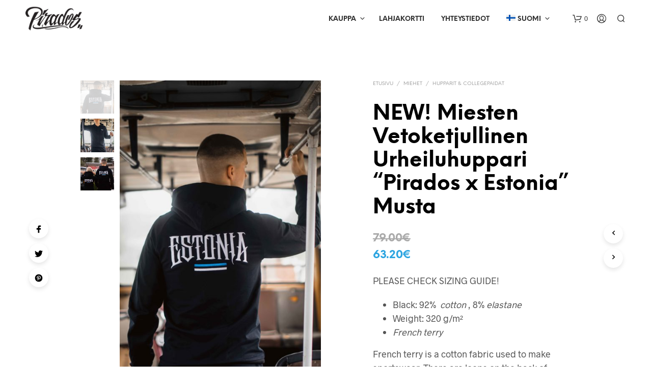

--- FILE ---
content_type: text/html; charset=UTF-8
request_url: https://piradosbrand.com/fi/tuote/miesten-vetoketjullinen-urheiluhuppari-pirados-x-estonia-musta/
body_size: 42444
content:
<!DOCTYPE html>

<!--[if IE 9]>
<html class="ie ie9" lang="fi">
<![endif]-->

<html lang="fi">

<head>
    <meta charset="UTF-8">
    <meta name="viewport" content="width=device-width, initial-scale=1.0">

    <link rel="profile" href="https://gmpg.org/xfn/11">
    <link rel="pingback" href="https://piradosbrand.com/xmlrpc.php">

	<link rel="preload" as="font" href="https://piradosbrand.com/wp-content/themes/shopkeeper/inc/fonts/theme/Radnika-Regular.woff2" type="font/woff2" crossorigin>
	<link rel="preload" as="font" href="https://piradosbrand.com/wp-content/themes/shopkeeper/inc/fonts/theme/Radnika-Bold.woff2" type="font/woff2" crossorigin>
	<link rel="preload" as="font" href="https://piradosbrand.com/wp-content/themes/shopkeeper/inc/fonts/theme/NeueEinstellung-Regular.woff2" type="font/woff2" crossorigin>
	<link rel="preload" as="font" href="https://piradosbrand.com/wp-content/themes/shopkeeper/inc/fonts/theme/NeueEinstellung-Bold.woff2" type="font/woff2" crossorigin>
	
    <title>NEW! Miesten Vetoketjullinen Urheiluhuppari &#8220;Pirados x Estonia&#8221; Musta &#8211; PIRADOS</title>
<meta name='robots' content='max-image-preview:large' />

<!-- Open Graph Meta Tags generated by MashShare 3.8.9 - https://mashshare.net -->
<meta property="og:type" content="article" /> 
<meta property="og:title" content="NEW! Miesten Vetoketjullinen Urheiluhuppari &quot;Pirados x Estonia&quot; Musta" />
<meta property="og:description" content="PLEASE CHECK SIZING GUIDE!  &lt;ul&gt;   	&lt;li&gt;Black: 92%  &lt;em class=&quot;glossary-token tooltipstered&quot; data-glossary-term=&quot;&quot; data-glossary-term-id=&quot;111&quot;&gt;cotton&lt;/em&gt; , 8% &lt;em class=&quot;glossary-token tooltipstered&quot; data-glossary-term=&quot;&quot; data-glossary-term-id=&quot;113&quot;&gt;elastane&lt;/em&gt;&lt;/li&gt;   	&lt;li&gt;Weight: 320 g/m²&lt;/li&gt;   	&lt;li&gt;&lt;em class=&quot;glossary-token tooltipstered&quot; data-glossary-term=&quot;&quot; data-glossary-term-id=&quot;118&quot;&gt;French terry&lt;/em&gt;&lt;/li&gt;  &lt;/ul&gt;  French terry is a cotton fabric used to make sportswear. There are loops on the back of fabric that help to absorb water or sweat. It is very smooth on the right side. We have added elastane to our French terry product to make the fabric more flexible and increase the freedom of movement.    Sizes:  XXS (width = 39cm x length = 62cm)  XS (width = 43cm x length = 64cm)  S (width = 46cm x length = 67cm)  M (width = 51cm x length = 72cm)  L (width = 54cm x length = 73cm)  XL (width = 58cm x length = 76cm)  XXL (width = 62cm x length = 81cm)" />
<meta property="og:image" content="https://piradosbrand.com/wp-content/uploads/2021/07/sport-set-pirados-est6-scaled-e1626085166198.jpg" />
<meta property="og:url" content="https://piradosbrand.com/fi/tuote/miesten-vetoketjullinen-urheiluhuppari-pirados-x-estonia-musta/" />
<meta property="og:site_name" content="PIRADOS" />
<meta property="article:publisher" content="https://www.facebook.com/PiradosBrand/" />
<meta property="article:published_time" content="2022-06-03T08:30:03+03:00" />
<meta property="article:modified_time" content="2025-03-04T12:28:54+02:00" />
<meta property="og:updated_time" content="2025-03-04T12:28:54+02:00" />
<!-- Open Graph Meta Tags generated by MashShare 3.8.9 - https://www.mashshare.net -->
<!-- Twitter Card generated by MashShare 3.8.9 - https://www.mashshare.net -->
<meta property="og:image:width" content="800" />
<meta property="og:image:height" content="1200" />
<meta name="twitter:card" content="summary_large_image">
<meta name="twitter:title" content="NEW! Miesten Vetoketjullinen Urheiluhuppari &quot;Pirados x Estonia&quot; Musta">
<meta name="twitter:description" content="PLEASE CHECK SIZING GUIDE!  &lt;ul&gt;   	&lt;li&gt;Black: 92%  &lt;em class=&quot;glossary-token tooltipstered&quot; data-glossary-term=&quot;&quot; data-glossary-term-id=&quot;111&quot;&gt;cotton&lt;/em&gt; , 8% &lt;em class=&quot;glossary-token tooltipstered&quot; data-glossary-term=&quot;&quot; data-glossary-term-id=&quot;113&quot;&gt;elastane&lt;/em&gt;&lt;/li&gt;   	&lt;li&gt;Weight: 320 g/m²&lt;/li&gt;   	&lt;li&gt;&lt;em class=&quot;glossary-token tooltipstered&quot; data-glossary-term=&quot;&quot; data-glossary-term-id=&quot;118&quot;&gt;French terry&lt;/em&gt;&lt;/li&gt;  &lt;/ul&gt;  French terry is a cotton fabric used to make sportswear. There are loops on the back of fabric that help to absorb water or sweat. It is very smooth on the right side. We have added elastane to our French terry product to make the fabric more flexible and increase the freedom of movement.    Sizes:  XXS (width = 39cm x length = 62cm)  XS (width = 43cm x length = 64cm)  S (width = 46cm x length = 67cm)  M (width = 51cm x length = 72cm)  L (width = 54cm x length = 73cm)  XL (width = 58cm x length = 76cm)  XXL (width = 62cm x length = 81cm)">
<meta name="twitter:image" content="https://piradosbrand.com/wp-content/uploads/2021/07/sport-set-pirados-est6-scaled-e1626085166198.jpg">
<!-- Twitter Card generated by MashShare 3.8.9 - https://www.mashshare.net -->

<link rel='dns-prefetch' href='//stats.wp.com' />
<link rel="alternate" type="application/rss+xml" title="PIRADOS &raquo; syöte" href="https://piradosbrand.com/fi/feed/" />
<link rel="alternate" type="application/rss+xml" title="PIRADOS &raquo; kommenttien syöte" href="https://piradosbrand.com/fi/comments/feed/" />
<script type="text/javascript">
window._wpemojiSettings = {"baseUrl":"https:\/\/s.w.org\/images\/core\/emoji\/14.0.0\/72x72\/","ext":".png","svgUrl":"https:\/\/s.w.org\/images\/core\/emoji\/14.0.0\/svg\/","svgExt":".svg","source":{"wpemoji":"https:\/\/piradosbrand.com\/wp-includes\/js\/wp-emoji.js","twemoji":"https:\/\/piradosbrand.com\/wp-includes\/js\/twemoji.js"}};
/**
 * @output wp-includes/js/wp-emoji-loader.js
 */

( function( window, document, settings ) {
	var src, ready, ii, tests;

	// Create a canvas element for testing native browser support of emoji.
	var canvas = document.createElement( 'canvas' );
	var context = canvas.getContext && canvas.getContext( '2d' );

	/**
	 * Checks if two sets of Emoji characters render the same visually.
	 *
	 * @since 4.9.0
	 *
	 * @private
	 *
	 * @param {string} set1 Set of Emoji to test.
	 * @param {string} set2 Set of Emoji to test.
	 *
	 * @return {boolean} True if the two sets render the same.
	 */
	function emojiSetsRenderIdentically( set1, set2 ) {
		// Cleanup from previous test.
		context.clearRect( 0, 0, canvas.width, canvas.height );
		context.fillText( set1, 0, 0 );
		var rendered1 = canvas.toDataURL();

		// Cleanup from previous test.
		context.clearRect( 0, 0, canvas.width, canvas.height );
		context.fillText( set2, 0, 0 );
		var rendered2 = canvas.toDataURL();

		return rendered1 === rendered2;
	}

	/**
	 * Determines if the browser properly renders Emoji that Twemoji can supplement.
	 *
	 * @since 4.2.0
	 *
	 * @private
	 *
	 * @param {string} type Whether to test for support of "flag" or "emoji".
	 *
	 * @return {boolean} True if the browser can render emoji, false if it cannot.
	 */
	function browserSupportsEmoji( type ) {
		var isIdentical;

		if ( ! context || ! context.fillText ) {
			return false;
		}

		/*
		 * Chrome on OS X added native emoji rendering in M41. Unfortunately,
		 * it doesn't work when the font is bolder than 500 weight. So, we
		 * check for bold rendering support to avoid invisible emoji in Chrome.
		 */
		context.textBaseline = 'top';
		context.font = '600 32px Arial';

		switch ( type ) {
			case 'flag':
				/*
				 * Test for Transgender flag compatibility. Added in Unicode 13.
				 *
				 * To test for support, we try to render it, and compare the rendering to how it would look if
				 * the browser doesn't render it correctly (white flag emoji + transgender symbol).
				 */
				isIdentical = emojiSetsRenderIdentically(
					'\uD83C\uDFF3\uFE0F\u200D\u26A7\uFE0F', // as a zero-width joiner sequence
					'\uD83C\uDFF3\uFE0F\u200B\u26A7\uFE0F'  // separated by a zero-width space
				);

				if ( isIdentical ) {
					return false;
				}

				/*
				 * Test for UN flag compatibility. This is the least supported of the letter locale flags,
				 * so gives us an easy test for full support.
				 *
				 * To test for support, we try to render it, and compare the rendering to how it would look if
				 * the browser doesn't render it correctly ([U] + [N]).
				 */
				isIdentical = emojiSetsRenderIdentically(
					'\uD83C\uDDFA\uD83C\uDDF3',       // as the sequence of two code points
					'\uD83C\uDDFA\u200B\uD83C\uDDF3'  // as the two code points separated by a zero-width space
				);

				if ( isIdentical ) {
					return false;
				}

				/*
				 * Test for English flag compatibility. England is a country in the United Kingdom, it
				 * does not have a two letter locale code but rather a five letter sub-division code.
				 *
				 * To test for support, we try to render it, and compare the rendering to how it would look if
				 * the browser doesn't render it correctly (black flag emoji + [G] + [B] + [E] + [N] + [G]).
				 */
				isIdentical = emojiSetsRenderIdentically(
					// as the flag sequence
					'\uD83C\uDFF4\uDB40\uDC67\uDB40\uDC62\uDB40\uDC65\uDB40\uDC6E\uDB40\uDC67\uDB40\uDC7F',
					// with each code point separated by a zero-width space
					'\uD83C\uDFF4\u200B\uDB40\uDC67\u200B\uDB40\uDC62\u200B\uDB40\uDC65\u200B\uDB40\uDC6E\u200B\uDB40\uDC67\u200B\uDB40\uDC7F'
				);

				return ! isIdentical;
			case 'emoji':
				/*
				 * Why can't we be friends? Everyone can now shake hands in emoji, regardless of skin tone!
				 *
				 * To test for Emoji 14.0 support, try to render a new emoji: Handshake: Light Skin Tone, Dark Skin Tone.
				 *
				 * The Handshake: Light Skin Tone, Dark Skin Tone emoji is a ZWJ sequence combining 🫱 Rightwards Hand,
				 * 🏻 Light Skin Tone, a Zero Width Joiner, 🫲 Leftwards Hand, and 🏿 Dark Skin Tone.
				 *
				 * 0x1FAF1 == Rightwards Hand
				 * 0x1F3FB == Light Skin Tone
				 * 0x200D == Zero-Width Joiner (ZWJ) that links the code points for the new emoji or
				 * 0x200B == Zero-Width Space (ZWS) that is rendered for clients not supporting the new emoji.
				 * 0x1FAF2 == Leftwards Hand
				 * 0x1F3FF == Dark Skin Tone.
				 *
				 * When updating this test for future Emoji releases, ensure that individual emoji that make up the
				 * sequence come from older emoji standards.
				 */
				isIdentical = emojiSetsRenderIdentically(
					'\uD83E\uDEF1\uD83C\uDFFB\u200D\uD83E\uDEF2\uD83C\uDFFF', // as the zero-width joiner sequence
					'\uD83E\uDEF1\uD83C\uDFFB\u200B\uD83E\uDEF2\uD83C\uDFFF'  // separated by a zero-width space
				);

				return ! isIdentical;
		}

		return false;
	}

	/**
	 * Adds a script to the head of the document.
	 *
	 * @ignore
	 *
	 * @since 4.2.0
	 *
	 * @param {Object} src The url where the script is located.
	 * @return {void}
	 */
	function addScript( src ) {
		var script = document.createElement( 'script' );

		script.src = src;
		script.defer = script.type = 'text/javascript';
		document.getElementsByTagName( 'head' )[0].appendChild( script );
	}

	tests = Array( 'flag', 'emoji' );

	settings.supports = {
		everything: true,
		everythingExceptFlag: true
	};

	/*
	 * Tests the browser support for flag emojis and other emojis, and adjusts the
	 * support settings accordingly.
	 */
	for( ii = 0; ii < tests.length; ii++ ) {
		settings.supports[ tests[ ii ] ] = browserSupportsEmoji( tests[ ii ] );

		settings.supports.everything = settings.supports.everything && settings.supports[ tests[ ii ] ];

		if ( 'flag' !== tests[ ii ] ) {
			settings.supports.everythingExceptFlag = settings.supports.everythingExceptFlag && settings.supports[ tests[ ii ] ];
		}
	}

	settings.supports.everythingExceptFlag = settings.supports.everythingExceptFlag && ! settings.supports.flag;

	// Sets DOMReady to false and assigns a ready function to settings.
	settings.DOMReady = false;
	settings.readyCallback = function() {
		settings.DOMReady = true;
	};

	// When the browser can not render everything we need to load a polyfill.
	if ( ! settings.supports.everything ) {
		ready = function() {
			settings.readyCallback();
		};

		/*
		 * Cross-browser version of adding a dom ready event.
		 */
		if ( document.addEventListener ) {
			document.addEventListener( 'DOMContentLoaded', ready, false );
			window.addEventListener( 'load', ready, false );
		} else {
			window.attachEvent( 'onload', ready );
			document.attachEvent( 'onreadystatechange', function() {
				if ( 'complete' === document.readyState ) {
					settings.readyCallback();
				}
			} );
		}

		src = settings.source || {};

		if ( src.concatemoji ) {
			addScript( src.concatemoji );
		} else if ( src.wpemoji && src.twemoji ) {
			addScript( src.twemoji );
			addScript( src.wpemoji );
		}
	}

} )( window, document, window._wpemojiSettings );
</script>
<style type="text/css">
img.wp-smiley,
img.emoji {
	display: inline !important;
	border: none !important;
	box-shadow: none !important;
	height: 1em !important;
	width: 1em !important;
	margin: 0 0.07em !important;
	vertical-align: -0.1em !important;
	background: none !important;
	padding: 0 !important;
}
</style>
	<link rel='stylesheet' id='sbi_styles-css' href='https://piradosbrand.com/wp-content/plugins/instagram-feed/css/sbi-styles.css' type='text/css' media='all' />
<link rel='stylesheet' id='wp-block-library-css' href='https://piradosbrand.com/wp-includes/css/dist/block-library/style.css' type='text/css' media='all' />
<style id='wp-block-library-theme-inline-css' type='text/css'>
.wp-block-audio figcaption{
  color:#555;
  font-size:13px;
  text-align:center;
}
.is-dark-theme .wp-block-audio figcaption{
  color:hsla(0,0%,100%,.65);
}

.wp-block-audio{
  margin:0 0 1em;
}

.wp-block-code{
  border:1px solid #ccc;
  border-radius:4px;
  font-family:Menlo,Consolas,monaco,monospace;
  padding:.8em 1em;
}

.wp-block-embed figcaption{
  color:#555;
  font-size:13px;
  text-align:center;
}
.is-dark-theme .wp-block-embed figcaption{
  color:hsla(0,0%,100%,.65);
}

.wp-block-embed{
  margin:0 0 1em;
}

.blocks-gallery-caption{
  color:#555;
  font-size:13px;
  text-align:center;
}
.is-dark-theme .blocks-gallery-caption{
  color:hsla(0,0%,100%,.65);
}

.wp-block-image figcaption{
  color:#555;
  font-size:13px;
  text-align:center;
}
.is-dark-theme .wp-block-image figcaption{
  color:hsla(0,0%,100%,.65);
}

.wp-block-image{
  margin:0 0 1em;
}

.wp-block-pullquote{
  border-bottom:4px solid;
  border-top:4px solid;
  color:currentColor;
  margin-bottom:1.75em;
}
.wp-block-pullquote cite,.wp-block-pullquote footer,.wp-block-pullquote__citation{
  color:currentColor;
  font-size:.8125em;
  font-style:normal;
  text-transform:uppercase;
}

.wp-block-quote{
  border-left:.25em solid;
  margin:0 0 1.75em;
  padding-left:1em;
}
.wp-block-quote cite,.wp-block-quote footer{
  color:currentColor;
  font-size:.8125em;
  font-style:normal;
  position:relative;
}
.wp-block-quote.has-text-align-right{
  border-left:none;
  border-right:.25em solid;
  padding-left:0;
  padding-right:1em;
}
.wp-block-quote.has-text-align-center{
  border:none;
  padding-left:0;
}
.wp-block-quote.is-large,.wp-block-quote.is-style-large,.wp-block-quote.is-style-plain{
  border:none;
}

.wp-block-search .wp-block-search__label{
  font-weight:700;
}

.wp-block-search__button{
  border:1px solid #ccc;
  padding:.375em .625em;
}

:where(.wp-block-group.has-background){
  padding:1.25em 2.375em;
}

.wp-block-separator.has-css-opacity{
  opacity:.4;
}

.wp-block-separator{
  border:none;
  border-bottom:2px solid;
  margin-left:auto;
  margin-right:auto;
}
.wp-block-separator.has-alpha-channel-opacity{
  opacity:1;
}
.wp-block-separator:not(.is-style-wide):not(.is-style-dots){
  width:100px;
}
.wp-block-separator.has-background:not(.is-style-dots){
  border-bottom:none;
  height:1px;
}
.wp-block-separator.has-background:not(.is-style-wide):not(.is-style-dots){
  height:2px;
}

.wp-block-table{
  margin:0 0 1em;
}
.wp-block-table td,.wp-block-table th{
  word-break:normal;
}
.wp-block-table figcaption{
  color:#555;
  font-size:13px;
  text-align:center;
}
.is-dark-theme .wp-block-table figcaption{
  color:hsla(0,0%,100%,.65);
}

.wp-block-video figcaption{
  color:#555;
  font-size:13px;
  text-align:center;
}
.is-dark-theme .wp-block-video figcaption{
  color:hsla(0,0%,100%,.65);
}

.wp-block-video{
  margin:0 0 1em;
}

.wp-block-template-part.has-background{
  margin-bottom:0;
  margin-top:0;
  padding:1.25em 2.375em;
}
</style>
<link rel='stylesheet' id='wc-blocks-vendors-style-css' href='https://piradosbrand.com/wp-content/plugins/woocommerce/packages/woocommerce-blocks/build/wc-blocks-vendors-style.css' type='text/css' media='all' />
<link rel='stylesheet' id='wc-blocks-style-css' href='https://piradosbrand.com/wp-content/plugins/woocommerce/packages/woocommerce-blocks/build/wc-blocks-style.css' type='text/css' media='all' />
<link rel='stylesheet' id='classic-theme-styles-css' href='https://piradosbrand.com/wp-includes/css/classic-themes.css' type='text/css' media='all' />
<style id='global-styles-inline-css' type='text/css'>
body{--wp--preset--color--black: #000000;--wp--preset--color--cyan-bluish-gray: #abb8c3;--wp--preset--color--white: #ffffff;--wp--preset--color--pale-pink: #f78da7;--wp--preset--color--vivid-red: #cf2e2e;--wp--preset--color--luminous-vivid-orange: #ff6900;--wp--preset--color--luminous-vivid-amber: #fcb900;--wp--preset--color--light-green-cyan: #7bdcb5;--wp--preset--color--vivid-green-cyan: #00d084;--wp--preset--color--pale-cyan-blue: #8ed1fc;--wp--preset--color--vivid-cyan-blue: #0693e3;--wp--preset--color--vivid-purple: #9b51e0;--wp--preset--gradient--vivid-cyan-blue-to-vivid-purple: linear-gradient(135deg,rgba(6,147,227,1) 0%,rgb(155,81,224) 100%);--wp--preset--gradient--light-green-cyan-to-vivid-green-cyan: linear-gradient(135deg,rgb(122,220,180) 0%,rgb(0,208,130) 100%);--wp--preset--gradient--luminous-vivid-amber-to-luminous-vivid-orange: linear-gradient(135deg,rgba(252,185,0,1) 0%,rgba(255,105,0,1) 100%);--wp--preset--gradient--luminous-vivid-orange-to-vivid-red: linear-gradient(135deg,rgba(255,105,0,1) 0%,rgb(207,46,46) 100%);--wp--preset--gradient--very-light-gray-to-cyan-bluish-gray: linear-gradient(135deg,rgb(238,238,238) 0%,rgb(169,184,195) 100%);--wp--preset--gradient--cool-to-warm-spectrum: linear-gradient(135deg,rgb(74,234,220) 0%,rgb(151,120,209) 20%,rgb(207,42,186) 40%,rgb(238,44,130) 60%,rgb(251,105,98) 80%,rgb(254,248,76) 100%);--wp--preset--gradient--blush-light-purple: linear-gradient(135deg,rgb(255,206,236) 0%,rgb(152,150,240) 100%);--wp--preset--gradient--blush-bordeaux: linear-gradient(135deg,rgb(254,205,165) 0%,rgb(254,45,45) 50%,rgb(107,0,62) 100%);--wp--preset--gradient--luminous-dusk: linear-gradient(135deg,rgb(255,203,112) 0%,rgb(199,81,192) 50%,rgb(65,88,208) 100%);--wp--preset--gradient--pale-ocean: linear-gradient(135deg,rgb(255,245,203) 0%,rgb(182,227,212) 50%,rgb(51,167,181) 100%);--wp--preset--gradient--electric-grass: linear-gradient(135deg,rgb(202,248,128) 0%,rgb(113,206,126) 100%);--wp--preset--gradient--midnight: linear-gradient(135deg,rgb(2,3,129) 0%,rgb(40,116,252) 100%);--wp--preset--duotone--dark-grayscale: url('#wp-duotone-dark-grayscale');--wp--preset--duotone--grayscale: url('#wp-duotone-grayscale');--wp--preset--duotone--purple-yellow: url('#wp-duotone-purple-yellow');--wp--preset--duotone--blue-red: url('#wp-duotone-blue-red');--wp--preset--duotone--midnight: url('#wp-duotone-midnight');--wp--preset--duotone--magenta-yellow: url('#wp-duotone-magenta-yellow');--wp--preset--duotone--purple-green: url('#wp-duotone-purple-green');--wp--preset--duotone--blue-orange: url('#wp-duotone-blue-orange');--wp--preset--font-size--small: 13px;--wp--preset--font-size--medium: 20px;--wp--preset--font-size--large: 36px;--wp--preset--font-size--x-large: 42px;--wp--preset--spacing--20: 0.44rem;--wp--preset--spacing--30: 0.67rem;--wp--preset--spacing--40: 1rem;--wp--preset--spacing--50: 1.5rem;--wp--preset--spacing--60: 2.25rem;--wp--preset--spacing--70: 3.38rem;--wp--preset--spacing--80: 5.06rem;--wp--preset--shadow--natural: 6px 6px 9px rgba(0, 0, 0, 0.2);--wp--preset--shadow--deep: 12px 12px 50px rgba(0, 0, 0, 0.4);--wp--preset--shadow--sharp: 6px 6px 0px rgba(0, 0, 0, 0.2);--wp--preset--shadow--outlined: 6px 6px 0px -3px rgba(255, 255, 255, 1), 6px 6px rgba(0, 0, 0, 1);--wp--preset--shadow--crisp: 6px 6px 0px rgba(0, 0, 0, 1);}:where(.is-layout-flex){gap: 0.5em;}body .is-layout-flow > .alignleft{float: left;margin-inline-start: 0;margin-inline-end: 2em;}body .is-layout-flow > .alignright{float: right;margin-inline-start: 2em;margin-inline-end: 0;}body .is-layout-flow > .aligncenter{margin-left: auto !important;margin-right: auto !important;}body .is-layout-constrained > .alignleft{float: left;margin-inline-start: 0;margin-inline-end: 2em;}body .is-layout-constrained > .alignright{float: right;margin-inline-start: 2em;margin-inline-end: 0;}body .is-layout-constrained > .aligncenter{margin-left: auto !important;margin-right: auto !important;}body .is-layout-constrained > :where(:not(.alignleft):not(.alignright):not(.alignfull)){max-width: var(--wp--style--global--content-size);margin-left: auto !important;margin-right: auto !important;}body .is-layout-constrained > .alignwide{max-width: var(--wp--style--global--wide-size);}body .is-layout-flex{display: flex;}body .is-layout-flex{flex-wrap: wrap;align-items: center;}body .is-layout-flex > *{margin: 0;}:where(.wp-block-columns.is-layout-flex){gap: 2em;}.has-black-color{color: var(--wp--preset--color--black) !important;}.has-cyan-bluish-gray-color{color: var(--wp--preset--color--cyan-bluish-gray) !important;}.has-white-color{color: var(--wp--preset--color--white) !important;}.has-pale-pink-color{color: var(--wp--preset--color--pale-pink) !important;}.has-vivid-red-color{color: var(--wp--preset--color--vivid-red) !important;}.has-luminous-vivid-orange-color{color: var(--wp--preset--color--luminous-vivid-orange) !important;}.has-luminous-vivid-amber-color{color: var(--wp--preset--color--luminous-vivid-amber) !important;}.has-light-green-cyan-color{color: var(--wp--preset--color--light-green-cyan) !important;}.has-vivid-green-cyan-color{color: var(--wp--preset--color--vivid-green-cyan) !important;}.has-pale-cyan-blue-color{color: var(--wp--preset--color--pale-cyan-blue) !important;}.has-vivid-cyan-blue-color{color: var(--wp--preset--color--vivid-cyan-blue) !important;}.has-vivid-purple-color{color: var(--wp--preset--color--vivid-purple) !important;}.has-black-background-color{background-color: var(--wp--preset--color--black) !important;}.has-cyan-bluish-gray-background-color{background-color: var(--wp--preset--color--cyan-bluish-gray) !important;}.has-white-background-color{background-color: var(--wp--preset--color--white) !important;}.has-pale-pink-background-color{background-color: var(--wp--preset--color--pale-pink) !important;}.has-vivid-red-background-color{background-color: var(--wp--preset--color--vivid-red) !important;}.has-luminous-vivid-orange-background-color{background-color: var(--wp--preset--color--luminous-vivid-orange) !important;}.has-luminous-vivid-amber-background-color{background-color: var(--wp--preset--color--luminous-vivid-amber) !important;}.has-light-green-cyan-background-color{background-color: var(--wp--preset--color--light-green-cyan) !important;}.has-vivid-green-cyan-background-color{background-color: var(--wp--preset--color--vivid-green-cyan) !important;}.has-pale-cyan-blue-background-color{background-color: var(--wp--preset--color--pale-cyan-blue) !important;}.has-vivid-cyan-blue-background-color{background-color: var(--wp--preset--color--vivid-cyan-blue) !important;}.has-vivid-purple-background-color{background-color: var(--wp--preset--color--vivid-purple) !important;}.has-black-border-color{border-color: var(--wp--preset--color--black) !important;}.has-cyan-bluish-gray-border-color{border-color: var(--wp--preset--color--cyan-bluish-gray) !important;}.has-white-border-color{border-color: var(--wp--preset--color--white) !important;}.has-pale-pink-border-color{border-color: var(--wp--preset--color--pale-pink) !important;}.has-vivid-red-border-color{border-color: var(--wp--preset--color--vivid-red) !important;}.has-luminous-vivid-orange-border-color{border-color: var(--wp--preset--color--luminous-vivid-orange) !important;}.has-luminous-vivid-amber-border-color{border-color: var(--wp--preset--color--luminous-vivid-amber) !important;}.has-light-green-cyan-border-color{border-color: var(--wp--preset--color--light-green-cyan) !important;}.has-vivid-green-cyan-border-color{border-color: var(--wp--preset--color--vivid-green-cyan) !important;}.has-pale-cyan-blue-border-color{border-color: var(--wp--preset--color--pale-cyan-blue) !important;}.has-vivid-cyan-blue-border-color{border-color: var(--wp--preset--color--vivid-cyan-blue) !important;}.has-vivid-purple-border-color{border-color: var(--wp--preset--color--vivid-purple) !important;}.has-vivid-cyan-blue-to-vivid-purple-gradient-background{background: var(--wp--preset--gradient--vivid-cyan-blue-to-vivid-purple) !important;}.has-light-green-cyan-to-vivid-green-cyan-gradient-background{background: var(--wp--preset--gradient--light-green-cyan-to-vivid-green-cyan) !important;}.has-luminous-vivid-amber-to-luminous-vivid-orange-gradient-background{background: var(--wp--preset--gradient--luminous-vivid-amber-to-luminous-vivid-orange) !important;}.has-luminous-vivid-orange-to-vivid-red-gradient-background{background: var(--wp--preset--gradient--luminous-vivid-orange-to-vivid-red) !important;}.has-very-light-gray-to-cyan-bluish-gray-gradient-background{background: var(--wp--preset--gradient--very-light-gray-to-cyan-bluish-gray) !important;}.has-cool-to-warm-spectrum-gradient-background{background: var(--wp--preset--gradient--cool-to-warm-spectrum) !important;}.has-blush-light-purple-gradient-background{background: var(--wp--preset--gradient--blush-light-purple) !important;}.has-blush-bordeaux-gradient-background{background: var(--wp--preset--gradient--blush-bordeaux) !important;}.has-luminous-dusk-gradient-background{background: var(--wp--preset--gradient--luminous-dusk) !important;}.has-pale-ocean-gradient-background{background: var(--wp--preset--gradient--pale-ocean) !important;}.has-electric-grass-gradient-background{background: var(--wp--preset--gradient--electric-grass) !important;}.has-midnight-gradient-background{background: var(--wp--preset--gradient--midnight) !important;}.has-small-font-size{font-size: var(--wp--preset--font-size--small) !important;}.has-medium-font-size{font-size: var(--wp--preset--font-size--medium) !important;}.has-large-font-size{font-size: var(--wp--preset--font-size--large) !important;}.has-x-large-font-size{font-size: var(--wp--preset--font-size--x-large) !important;}
.wp-block-navigation a:where(:not(.wp-element-button)){color: inherit;}
:where(.wp-block-columns.is-layout-flex){gap: 2em;}
.wp-block-pullquote{font-size: 1.5em;line-height: 1.6;}
</style>
<link rel='stylesheet' id='wpml-blocks-css' href='https://piradosbrand.com/wp-content/plugins/sitepress-multilingual-cms/dist/css/blocks/styles.css' type='text/css' media='all' />
<link rel='stylesheet' id='contact-form-7-css' href='https://piradosbrand.com/wp-content/plugins/contact-form-7/includes/css/styles.css' type='text/css' media='all' />
<link rel='stylesheet' id='esg-plugin-settings-css' href='https://piradosbrand.com/wp-content/plugins/essential-grid/public/assets/css/settings.css' type='text/css' media='all' />
<link rel='stylesheet' id='tp-fontello-css' href='https://piradosbrand.com/wp-content/plugins/essential-grid/public/assets/font/fontello/css/fontello.css' type='text/css' media='all' />
<link rel='stylesheet' id='hookmeup-css' href='https://piradosbrand.com/wp-content/plugins/hookmeup/public/assets/css/hmu-public.css' type='text/css' media='all' />
<link rel='stylesheet' id='mashsb-styles-css' href='https://piradosbrand.com/wp-content/plugins/mashsharer/assets/css/mashsb.min.css' type='text/css' media='all' />
<style id='mashsb-styles-inline-css' type='text/css'>
.mashsb-count {color:#cccccc;}@media only screen and (min-width:568px){.mashsb-buttons a {min-width: 177px;}}
</style>
<link rel='stylesheet' id='pc_google_analytics-frontend-css' href='https://piradosbrand.com/wp-content/plugins/pc-google-analytics/assets/css/frontend.css' type='text/css' media='all' />
<link rel='stylesheet' id='SFSImainCss-css' href='https://piradosbrand.com/wp-content/plugins/ultimate-social-media-icons/css/sfsi-style.css' type='text/css' media='all' />
<link rel='stylesheet' id='wcml-dropdown-0-css' href='//piradosbrand.com/wp-content/plugins/woocommerce-multilingual/templates/currency-switchers/legacy-dropdown/style.css' type='text/css' media='all' />
<style id='wcml-dropdown-0-inline-css' type='text/css'>
.product.wcml-dropdown, .product.wcml-dropdown li, .product.wcml-dropdown li li{border-color:#cdcdcd ;}.product.wcml-dropdown li>a {color:#222222;background-color:#e5e5e5;}.product.wcml-dropdown li:hover>a, .product.wcml-dropdown li:focus>a {color:#000000;background-color:#eeeeee;}.product.wcml-dropdown .wcml-cs-active-currency>a {color:#222222;background-color:#eeeeee;}.product.wcml-dropdown .wcml-cs-active-currency:hover>a, .product.wcml-dropdown .wcml-cs-active-currency:focus>a {color:#000000;background-color:#eeeeee;}
</style>
<link rel='stylesheet' id='woocommerce-layout-css' href='https://piradosbrand.com/wp-content/plugins/woocommerce/assets/css/woocommerce-layout.css' type='text/css' media='all' />
<link rel='stylesheet' id='woocommerce-smallscreen-css' href='https://piradosbrand.com/wp-content/plugins/woocommerce/assets/css/woocommerce-smallscreen.css' type='text/css' media='only screen and (max-width: 767px)' />
<link rel='stylesheet' id='woocommerce-general-css' href='https://piradosbrand.com/wp-content/plugins/woocommerce/assets/css/woocommerce.css' type='text/css' media='all' />
<style id='woocommerce-inline-inline-css' type='text/css'>
.woocommerce form .form-row .required { visibility: visible; }
</style>
<link rel='stylesheet' id='wpml-legacy-dropdown-click-0-css' href='//piradosbrand.com/wp-content/plugins/sitepress-multilingual-cms/templates/language-switchers/legacy-dropdown-click/style.min.css' type='text/css' media='all' />
<style id='wpml-legacy-dropdown-click-0-inline-css' type='text/css'>
.wpml-ls-statics-shortcode_actions{background-color:#eeeeee;}.wpml-ls-statics-shortcode_actions, .wpml-ls-statics-shortcode_actions .wpml-ls-sub-menu, .wpml-ls-statics-shortcode_actions a {border-color:#cdcdcd;}.wpml-ls-statics-shortcode_actions a {color:#444444;background-color:#ffffff;}.wpml-ls-statics-shortcode_actions a:hover,.wpml-ls-statics-shortcode_actions a:focus {color:#000000;background-color:#eeeeee;}.wpml-ls-statics-shortcode_actions .wpml-ls-current-language>a {color:#444444;background-color:#ffffff;}.wpml-ls-statics-shortcode_actions .wpml-ls-current-language:hover>a, .wpml-ls-statics-shortcode_actions .wpml-ls-current-language>a:focus {color:#000000;background-color:#eeeeee;}
</style>
<link rel='stylesheet' id='wpml-menu-item-0-css' href='//piradosbrand.com/wp-content/plugins/sitepress-multilingual-cms/templates/language-switchers/menu-item/style.min.css' type='text/css' media='all' />
<link rel='stylesheet' id='woo-variation-swatches-css' href='https://piradosbrand.com/wp-content/plugins/woo-variation-swatches/assets/css/frontend.css' type='text/css' media='all' />
<style id='woo-variation-swatches-inline-css' type='text/css'>
:root {
--wvs-tick:url("data:image/svg+xml;utf8,%3Csvg filter='drop-shadow(0px 0px 2px rgb(0 0 0 / .8))' xmlns='http://www.w3.org/2000/svg'  viewBox='0 0 30 30'%3E%3Cpath fill='none' stroke='%23ffffff' stroke-linecap='round' stroke-linejoin='round' stroke-width='4' d='M4 16L11 23 27 7'/%3E%3C/svg%3E");

--wvs-cross:url("data:image/svg+xml;utf8,%3Csvg filter='drop-shadow(0px 0px 5px rgb(255 255 255 / .6))' xmlns='http://www.w3.org/2000/svg' width='72px' height='72px' viewBox='0 0 24 24'%3E%3Cpath fill='none' stroke='%23ff0000' stroke-linecap='round' stroke-width='0.6' d='M5 5L19 19M19 5L5 19'/%3E%3C/svg%3E");
--wvs-single-product-item-width:30px;
--wvs-single-product-item-height:30px;
--wvs-single-product-item-font-size:16px}
</style>
<link rel='stylesheet' id='cms-navigation-style-base-css' href='https://piradosbrand.com/wp-content/plugins/wpml-cms-nav/res/css/cms-navigation-base.css' type='text/css' media='screen' />
<link rel='stylesheet' id='cms-navigation-style-css' href='https://piradosbrand.com/wp-content/plugins/wpml-cms-nav/res/css/cms-navigation.css' type='text/css' media='screen' />
<link rel='stylesheet' id='animate-css' href='https://piradosbrand.com/wp-content/themes/shopkeeper/css/vendor/animate.css' type='text/css' media='all' />
<link rel='stylesheet' id='fresco-css' href='https://piradosbrand.com/wp-content/themes/shopkeeper/css/vendor/fresco/fresco.css' type='text/css' media='all' />
<link rel='stylesheet' id='shopkeeper-mixed-plugins-styles-css' href='https://piradosbrand.com/wp-content/themes/shopkeeper/css/plugins/misc.css' type='text/css' media='all' />
<link rel='stylesheet' id='shopkeeper-wc-cart-css' href='https://piradosbrand.com/wp-content/themes/shopkeeper/css/public/wc-cart.css' type='text/css' media='all' />
<link rel='stylesheet' id='shopkeeper-product-card-animation-css' href='https://piradosbrand.com/wp-content/themes/shopkeeper/css/public/misc-product-card-animation.css' type='text/css' media='all' />
<link rel='stylesheet' id='shopkeeper-wc-product-layout-default-css' href='https://piradosbrand.com/wp-content/themes/shopkeeper/css/public/wc-product-layout-default.css' type='text/css' media='all' />
<link rel='stylesheet' id='shopkeeper-wc-product-mobile-css' href='https://piradosbrand.com/wp-content/themes/shopkeeper/css/public/wc-product-mobile.css' type='text/css' media='all' />
<link rel='stylesheet' id='sk-social-media-styles-css' href='https://piradosbrand.com/wp-content/plugins/shopkeeper-extender/includes/social-media/assets/css/social-media.css' type='text/css' media='all' />
<link rel='stylesheet' id='sk-social-sharing-styles-css' href='https://piradosbrand.com/wp-content/plugins/shopkeeper-extender/includes/social-sharing/assets/css/social-sharing.css' type='text/css' media='all' />
<link rel='stylesheet' id='getbowtied-custom-notifications-styles-css' href='https://piradosbrand.com/wp-content/themes/shopkeeper/inc/notifications/custom/assets/css/style.min.css' type='text/css' media='all' />
<link rel='stylesheet' id='shopkeeper-icon-font-css' href='https://piradosbrand.com/wp-content/themes/shopkeeper/inc/fonts/shopkeeper-icon-font/style.css' type='text/css' media='all' />
<link rel='stylesheet' id='shopkeeper-styles-css' href='https://piradosbrand.com/wp-content/themes/shopkeeper/css/styles.css' type='text/css' media='all' />
<style id='shopkeeper-styles-inline-css' type='text/css'>
@font-face{font-family:Radnika;font-display:swap;font-style:normal;font-weight:500;src:url("https://piradosbrand.com/wp-content/themes/shopkeeper/inc/fonts/theme/Radnika-Regular.eot");src:url("https://piradosbrand.com/wp-content/themes/shopkeeper/inc/fonts/theme/Radnika-Regular.eot?#iefix") format("embedded-opentype"), url("https://piradosbrand.com/wp-content/themes/shopkeeper/inc/fonts/theme/Radnika-Regular.woff2") format("woff2"), url("https://piradosbrand.com/wp-content/themes/shopkeeper/inc/fonts/theme/Radnika-Regular.woff") format("woff")}@font-face{font-family:Radnika;font-display:swap;font-style:normal;font-weight:700;src:url("https://piradosbrand.com/wp-content/themes/shopkeeper/inc/fonts/theme/Radnika-Bold.eot");src:url("https://piradosbrand.com/wp-content/themes/shopkeeper/inc/fonts/theme/Radnika-Bold.eot?#iefix") format("embedded-opentype"), url("https://piradosbrand.com/wp-content/themes/shopkeeper/inc/fonts/theme/Radnika-Bold.woff2") format("woff2"), url("https://piradosbrand.com/wp-content/themes/shopkeeper/inc/fonts/theme/Radnika-Bold.woff") format("woff")}@font-face{font-family:NeueEinstellung;font-display:swap;font-style:normal;font-weight:500;src:url("https://piradosbrand.com/wp-content/themes/shopkeeper/inc/fonts/theme/NeueEinstellung-Regular.eot");src:url("https://piradosbrand.com/wp-content/themes/shopkeeper/inc/fonts/theme/NeueEinstellung-Regular.eot?#iefix") format("embedded-opentype"), url("https://piradosbrand.com/wp-content/themes/shopkeeper/inc/fonts/theme/NeueEinstellung-Regular.woff2") format("woff2"), url("https://piradosbrand.com/wp-content/themes/shopkeeper/inc/fonts/theme/NeueEinstellung-Regular.woff") format("woff")}@font-face{font-family:NeueEinstellung;font-display:swap;font-style:normal;font-weight:700;src:url("https://piradosbrand.com/wp-content/themes/shopkeeper/inc/fonts/theme/NeueEinstellung-Bold.eot");src:url("https://piradosbrand.com/wp-content/themes/shopkeeper/inc/fonts/theme/NeueEinstellung-Bold.eot?#iefix") format("embedded-opentype"), url("https://piradosbrand.com/wp-content/themes/shopkeeper/inc/fonts/theme/NeueEinstellung-Bold.woff2") format("woff2"), url("https://piradosbrand.com/wp-content/themes/shopkeeper/inc/fonts/theme/NeueEinstellung-Bold.woff") format("woff")}.st-content, .categories_grid .category_name, .cd-top, .product_socials_wrapper .product_socials_wrapper_inner a, .product_navigation #nav-below .product-nav-next a, .product_navigation #nav-below .product-nav-previous a{background-color:#fff}.categories_grid .category_item:hover .category_name{color:#fff}h1, h2, h3, h4, h5, h6, .comments-title, .comment-author, #reply-title, .site-footer .widget-title, .accordion_title, .ui-tabs-anchor, .products .button, .site-title a, .post_meta_archive a, .post_meta a, .post_tags a, #nav-below a, .list_categories a, .list_shop_categories a, .main-navigation > ul > li > a, .main-navigation .mega-menu > ul > li > a, .more-link, .top-page-excerpt, .select2-search input, .product_after_shop_loop_buttons a, .woocommerce .products-grid a.button, .page-numbers, input.qty, .button, button, .button_text, input[type="button"], input[type="reset"], input[type="submit"], button[type="submit"], .woocommerce a.button, .woocommerce-page a.button, .woocommerce button.button, .woocommerce-page button.button, .woocommerce input.button, .woocommerce-page input.button, .woocommerce #respond input#submit, .woocommerce-page #respond input#submit, .woocommerce #content input.button, .woocommerce-page #content input.button, .woocommerce a.button.alt, .woocommerce button.button.alt, .woocommerce input.button.alt, .woocommerce #respond input#submit.alt, .woocommerce #content input.button.alt, .woocommerce-page a.button.alt, .woocommerce-page button.button.alt, .woocommerce-page input.button.alt, .woocommerce-page #respond input#submit.alt, .woocommerce-page #content input.button.alt, .yith-wcwl-wishlistexistsbrowse.show a, .share-product-text, .tabs > li > a, label, .shopkeeper_new_product, .comment-respond label, .product_meta_title, .woocommerce table.shop_table th, .woocommerce-page table.shop_table th, #map_button, .woocommerce .cart-collaterals .cart_totals tr.order-total td strong, .woocommerce-page .cart-collaterals .cart_totals tr.order-total td strong, .cart-wishlist-empty, .wishlist-empty, .cart-empty, .return-to-shop .wc-backward, .order-number a, .post-edit-link, .from_the_blog_title, .icon_box_read_more, .vc_pie_chart_value, .shortcode_banner_simple_bullet, .shortcode_banner_simple_height_bullet, .product-category .woocommerce-loop-category__title, .categories_grid .category_name, .woocommerce span.onsale, .woocommerce-page span.onsale, .out_of_stock_badge_single, .out_of_stock_badge_loop, .page-numbers, .post-nav-links span, .post-nav-links a, .add_to_wishlist, .yith-wcwl-wishlistaddedbrowse, .yith-wcwl-wishlistexistsbrowse, .filters-group, .product-name, .product-quantity, .product-total, .download-product a, .woocommerce-order-details table tfoot th, .woocommerce-order-details table tfoot td, .woocommerce .woocommerce-order-downloads table tbody td:before, .woocommerce table.woocommerce-MyAccount-orders td:before, .widget h3, .widget .total .amount, .wishlist-in-stock, .wishlist-out-of-stock, .comment-reply-link, .comment-edit-link, .widget_calendar table thead tr th, .page-type, .mobile-navigation a, table thead tr th, .portfolio_single_list_cat, .portfolio-categories, .shipping-calculator-button, .vc_btn, .vc_btn2, .vc_btn3, .account-tab-item .account-tab-link, .account-tab-list .sep, ul.order_details li, ul.order_details.bacs_details li, .widget_calendar caption, .widget_recent_comments li a, .edit-account legend, .widget_shopping_cart li.empty, .cart-collaterals .cart_totals .shop_table .order-total .woocommerce-Price-amount, .woocommerce table.cart .cart_item td a, .woocommerce #content table.cart .cart_item td a, .woocommerce-page table.cart .cart_item td a, .woocommerce-page #content table.cart .cart_item td a, .woocommerce table.cart .cart_item td span, .woocommerce #content table.cart .cart_item td span, .woocommerce-page table.cart .cart_item td span, .woocommerce-page #content table.cart .cart_item td span, .woocommerce-MyAccount-navigation ul li, .woocommerce-info.wc_points_rewards_earn_points, .woocommerce-info, .woocommerce-error, .woocommerce-message, .woocommerce .cart-collaterals .cart_totals .cart-subtotal th, .woocommerce-page .cart-collaterals .cart_totals .cart-subtotal th, .woocommerce .cart-collaterals .cart_totals tr.shipping th, .woocommerce-page .cart-collaterals .cart_totals tr.shipping th, .woocommerce .cart-collaterals .cart_totals tr.order-total th, .woocommerce-page .cart-collaterals .cart_totals tr.order-total th, .woocommerce .cart-collaterals .cart_totals h2, .woocommerce .cart-collaterals .cross-sells h2, .woocommerce-cart #content table.cart td.actions .coupon #coupon_code, form.checkout_coupon #coupon_code, .woocommerce-checkout .woocommerce-info, .shopkeeper_checkout_coupon, .shopkeeper_checkout_login, .minicart-message, .woocommerce .woocommerce-checkout-review-order table.shop_table tfoot td, .woocommerce .woocommerce-checkout-review-order table.shop_table tfoot th, .woocommerce-page .woocommerce-checkout-review-order table.shop_table tfoot td, .woocommerce-page .woocommerce-checkout-review-order table.shop_table tfoot th, .no-products-info p, .getbowtied_blog_ajax_load_button a, .getbowtied_ajax_load_button a, .index-layout-2 ul.blog-posts .blog-post article .post-categories li a, .index-layout-3 .blog-posts_container ul.blog-posts .blog-post article .post-categories li a, .index-layout-2 ul.blog-posts .blog-post .post_content_wrapper .post_content .read_more, .index-layout-3 .blog-posts_container ul.blog-posts .blog-post article .post_content_wrapper .post_content .read_more, .woocommerce .woocommerce-breadcrumb, .woocommerce-page .woocommerce-breadcrumb, .woocommerce .woocommerce-breadcrumb a, .woocommerce-page .woocommerce-breadcrumb a, .product_meta, .product_meta span, .product_meta a, .product_layout_classic div.product span.price, .product_layout_classic div.product p.price, .product_layout_cascade div.product span.price, .product_layout_cascade div.product p.price, .product_layout_2 div.product span.price, .product_layout_2 div.product p.price, .product_layout_scattered div.product span.price, .product_layout_scattered div.product p.price, .product_layout_4 div.product span.price, .product_layout_4 div.product p.price, .related-products-title, .product_socials_wrapper .share-product-text, #button_offcanvas_sidebar_left .filters-text, .woocommerce-ordering select.orderby, .fr-position-text, .woocommerce-checkout-review-order .woocommerce-checkout-review-order-table tr td, .catalog-ordering .select2-container.orderby a, .catalog-ordering .select2-container span, .widget_product_categories ul li .count, .widget_layered_nav ul li .count, .woocommerce-mini-cart__empty-message, .woocommerce-ordering select.orderby, .woocommerce .cart-collaterals .cart_totals table.shop_table_responsive tr td::before, .woocommerce-page .cart-collaterals .cart_totals table.shop_table_responsive tr td::before, .login-register-container .lost-pass-link, .woocommerce-cart .cart-collaterals .cart_totals table td .amount, .wpb_wrapper .add_to_cart_inline .woocommerce-Price-amount.amount, .woocommerce-page .cart-collaterals .cart_totals tr.shipping td, .woocommerce-page .cart-collaterals .cart_totals tr.shipping td, .woocommerce .cart-collaterals .cart_totals tr.cart-discount th, .woocommerce-page .cart-collaterals .cart_totals tr.cart-discount th, .woocommerce-thankyou-order-received, .woocommerce-order-received .woocommerce table.shop_table tfoot th, .woocommerce-order-received .woocommerce-page table.shop_table tfoot th, .woocommerce-view-order .woocommerce table.shop_table tfoot th, .woocommerce-view-order .woocommerce-page table.shop_table tfoot th, .woocommerce-order-received .woocommerce table.shop_table tfoot td, .woocommerce-order-received .woocommerce-page table.shop_table tfoot td, .woocommerce-view-order .woocommerce table.shop_table tfoot td, .woocommerce-view-order .woocommerce-page table.shop_table tfoot td, .language-and-currency #top_bar_language_list > ul > li, .language-and-currency .wcml_currency_switcher > ul > li.wcml-cs-active-currency, .language-and-currency-offcanvas #top_bar_language_list > ul > li, .language-and-currency-offcanvas .wcml_currency_switcher > ul > li.wcml-cs-active-currency, .woocommerce-order-pay .woocommerce .woocommerce-form-login p.lost_password a, .woocommerce-MyAccount-content .woocommerce-orders-table__cell-order-number a, .woocommerce form.login .lost_password, .comment-reply-title, .product_content_wrapper .product_infos .out_of_stock_wrapper .out_of_stock_badge_single, .product_content_wrapper .product_infos .woocommerce-variation-availability p.stock.out-of-stock, .site-search .widget_product_search .search-field, .site-search .widget_search .search-field, .site-search .search-form .search-field, .site-search .search-text, .site-search .search-no-suggestions, .latest_posts_grid_wrapper .latest_posts_grid_title, p.has-drop-cap:not(:focus):first-letter, .paypal-button-tagline .paypal-button-text, .tinvwl_add_to_wishlist_button, .product-addon-totals, body.gbt_custom_notif .page-notifications .gbt-custom-notification-message, body.gbt_custom_notif .page-notifications .gbt-custom-notification-message *, body.gbt_custom_notif .page-notifications .product_notification_text, body.gbt_custom_notif .page-notifications .product_notification_text *, body.gbt_classic_notif .woocommerce-error a, body.gbt_classic_notif .woocommerce-info a, body.gbt_classic_notif .woocommerce-message a, body.gbt_classic_notif .woocommerce-notice a, .shop_table.cart .product-price .amount, p.has-drop-cap:first-letter, .woocommerce-result-count, .widget_price_filter .price_slider_amount, .woocommerce ul.products li.product .price, .product_content_wrapper .product_infos table.variations td.label, .woocommerce div.product form.cart .reset_variations, #powerTip, div.wcva_shop_textblock, .wcva_filter_textblock, .wcva_single_textblock, .added_to_cart, .upper a, .wp-block-woocommerce-active-filters ul.wc-block-active-filters-list li *, .wp-block-woocommerce-active-filters .wc-block-active-filters__clear-all, .product_navigation #nav-below span, .order-info mark, .top-headers-wrapper .site-header .site-header-wrapper .site-title, .mobile-navigation > ul > li > ul > li.menu-item-has-children > a, .mobile-navigation > ul > li > ul li.upper > a{font-family:"NeueEinstellung", -apple-system, BlinkMacSystemFont, Arial, Helvetica, 'Helvetica Neue', Verdana, sans-serif}body, p, .site-navigation-top-bar, .site-title, .widget_product_search #searchsubmit, .widget_search #searchsubmit, .widget_product_search .search-submit, .widget_search .search-submit, #site-menu, .copyright_text, blockquote cite, table thead th, .recently_viewed_in_single h2, .woocommerce .cart-collaterals .cart_totals table th, .woocommerce-page .cart-collaterals .cart_totals table th, .woocommerce .cart-collaterals .shipping_calculator h2, .woocommerce-page .cart-collaterals .shipping_calculator h2, .woocommerce table.woocommerce-checkout-review-order-table tfoot th, .woocommerce-page table.woocommerce-checkout-review-order-table tfoot th, .qty, .shortcode_banner_simple_inside h4, .shortcode_banner_simple_height h4, .fr-caption, .post_meta_archive, .post_meta, .yith-wcwl-wishlistaddedbrowse .feedback, .yith-wcwl-wishlistexistsbrowse .feedback, .product-name span, .widget_calendar table tbody a, .fr-touch-caption-wrapper, .woocommerce .checkout_login p.form-row label[for="rememberme"], .wpb_widgetised_column aside ul li span.count, .woocommerce td.product-name dl.variation dt, .woocommerce td.product-name dl.variation dd, .woocommerce td.product-name dl.variation dt p, .woocommerce td.product-name dl.variation dd p, .woocommerce-page td.product-name dl.variation dt, .woocommerce-page td.product-name dl.variation dd p, .woocommerce-page td.product-name dl.variation dt p, .woocommerce .select2-container, .check_label, .woocommerce-page #payment .terms label, ul.order_details li strong, .widget_recent_comments li, .widget_shopping_cart p.total, .widget_shopping_cart p.total .amount, .mobile-navigation li ul li a, .woocommerce #payment div.payment_box p, .woocommerce-page #payment div.payment_box p, .woocommerce table.cart .cart_item td:before, .woocommerce #content table.cart .cart_item td:before, .woocommerce-page table.cart .cart_item td:before, .woocommerce-page #content table.cart .cart_item td:before, .language-and-currency #top_bar_language_list > ul > li > ul > li > a, .language-and-currency .wcml_currency_switcher > ul > li.wcml-cs-active-currency > ul.wcml-cs-submenu li a, .language-and-currency #top_bar_language_list > ul > li.menu-item-first > ul.sub-menu li.sub-menu-item span.icl_lang_sel_current, .language-and-currency-offcanvas #top_bar_language_list > ul > li > ul > li > a, .language-and-currency-offcanvas .wcml_currency_switcher > ul > li.wcml-cs-active-currency > ul.wcml-cs-submenu li a, .language-and-currency-offcanvas #top_bar_language_list > ul > li.menu-item-first > ul.sub-menu li.sub-menu-item span.icl_lang_sel_current, .woocommerce-order-pay .woocommerce .woocommerce-info, .select2-results__option, body.gbt_classic_notif .woocommerce-error, body.gbt_classic_notif .woocommerce-info, body.gbt_classic_notif .woocommerce-message, body.gbt_classic_notif .woocommerce-notice, .gbt_18_sk_editor_banner_subtitle, .gbt_18_sk_editor_slide_description_input, .woocommerce td.product-name .wc-item-meta li, .woocommerce ul.products li.product .woocommerce-loop-product__title, .product_content_wrapper .product_infos span.belowtext, .wc-block-grid__product-title, .wp-block-woocommerce-attribute-filter ul.wc-block-checkbox-list li label, .wp-block-woocommerce-active-filters ul.wc-block-active-filters-list li .wc-block-active-filters-list-item__name{font-family:"Radnika", -apple-system, BlinkMacSystemFont, Arial, Helvetica, 'Helvetica Neue', Verdana, sans-serif}h1, .woocommerce h1, .woocommerce-page h1{font-size:30.797px}h2, .woocommerce h2, .woocommerce-page h2{font-size:23.101px}h3, .woocommerce h3, .woocommerce-page h3{font-size:17.329px}h4, .woocommerce h4, .woocommerce-page h4{font-size:13px}h5, .woocommerce h5, .woocommerce-page h5{font-size:9.75px}.woocommerce-account .account-tab-list .account-tab-item .account-tab-link{font-size:54.487px}.page-title.blog-listing, .woocommerce .page-title, .page-title, .single .entry-title, .woocommerce-cart .page-title, .woocommerce-checkout .page-title, .woocommerce-account .page-title{font-size:41.041px}p.has-drop-cap:first-letter{font-size:41.041px !important}.entry-title-archive, .wp-block-latest-posts li > a{font-size:30.659px}.woocommerce #content div.product .product_title, .woocommerce div.product .product_title, .woocommerce-page #content div.product .product_title, .woocommerce-page div.product .product_title{font-size:23.101px}h2.woocommerce-order-details__title, h2.woocommerce-column__title, h2.woocommerce-order-downloads__title{font-size:17.329px}.woocommerce-checkout .content-area h3, .woocommerce-edit-address h3, .woocommerce-edit-account legend{font-size:13px}@media only screen and (max-width:768px){.woocommerce-account .account-tab-list .account-tab-item .account-tab-link{font-size:30.797px}}@media only screen and (min-width:768px){h1, .woocommerce h1, .woocommerce-page h1{font-size:54.487px}h2, .woocommerce h2, .woocommerce-page h2{font-size:40.871px}h3, .woocommerce h3, .woocommerce-page h3{font-size:30.659px}h4, .woocommerce h4, .woocommerce-page h4{font-size:23px}h5, .woocommerce h5, .woocommerce-page h5{font-size:17.25px}.page-title.blog-listing, .woocommerce .page-title, .page-title, .single .entry-title, .woocommerce-cart .page-title, .woocommerce-checkout .page-title, .woocommerce-account .page-title{font-size:72.611px}p.has-drop-cap:first-letter{font-size:72.611px !important}.entry-title-archive, .wp-block-latest-posts li > a{font-size:30.659px}.woocommerce-checkout .content-area h3, h2.woocommerce-order-details__title, h2.woocommerce-column__title, h2.woocommerce-order-downloads__title, .woocommerce-edit-address h3, .woocommerce-edit-account legend, .woocommerce-order-received h2, .fr-position-text{font-size:23px}}@media only screen and (min-width:1024px){.woocommerce #content div.product .product_title, .woocommerce div.product .product_title, .woocommerce-page #content div.product .product_title, .woocommerce-page div.product .product_title{font-size:40.871px}}@media only screen and (max-width:1023px){.woocommerce #content div.product .product_title, .woocommerce div.product .product_title, .woocommerce-page #content div.product .product_title, .woocommerce-page div.product .product_title{font-size:23.101px}}@media only screen and (min-width:1024px){p, .woocommerce table.shop_attributes th, .woocommerce-page table.shop_attributes th, .woocommerce table.shop_attributes td, .woocommerce-page table.shop_attributes td, .woocommerce-review-link, .blog-isotope .entry-content-archive, .blog-isotope .entry-content-archive *, body.gbt_classic_notif .woocommerce-message, body.gbt_classic_notif .woocommerce-error, body.gbt_classic_notif .woocommerce-info, body.gbt_classic_notif .woocommerce-notice, .woocommerce-store-notice, p.demo_store, .woocommerce-account .woocommerce-MyAccount-content table.woocommerce-MyAccount-orders td, ul li ul, ul li ol, ul, ol, dl{font-size:18px}}.woocommerce ul.order_details li strong, .fr-caption, .woocommerce-order-pay .woocommerce .woocommerce-info{font-size:18px !important}@media only screen and (min-width:768px){.woocommerce ul.products li.product .woocommerce-loop-product__title, .wc-block-grid__products .wc-block-grid__product .wc-block-grid__product-link .wc-block-grid__product-title{font-size:13px !important}}body, table tr th, table tr td, table thead tr th, blockquote p, pre, del, label, .select2-dropdown-open.select2-drop-above .select2-choice, .select2-dropdown-open.select2-drop-above .select2-choices, .select2-container, .big-select, .select.big-select, .post_meta_archive a, .post_meta a, .nav-next a, .nav-previous a, .blog-single h6, .page-description, .woocommerce #content nav.woocommerce-pagination ul li a:focus, .woocommerce #content nav.woocommerce-pagination ul li a:hover, .woocommerce #content nav.woocommerce-pagination ul li span.current, .woocommerce nav.woocommerce-pagination ul li a:focus, .woocommerce nav.woocommerce-pagination ul li a:hover, .woocommerce nav.woocommerce-pagination ul li span.current, .woocommerce-page #content nav.woocommerce-pagination ul li a:focus, .woocommerce-page #content nav.woocommerce-pagination ul li a:hover, .woocommerce-page #content nav.woocommerce-pagination ul li span.current, .woocommerce-page nav.woocommerce-pagination ul li a:focus, .woocommerce-page nav.woocommerce-pagination ul li a:hover, .woocommerce-page nav.woocommerce-pagination ul li span.current, .posts-navigation .page-numbers a:hover, .woocommerce table.shop_table th, .woocommerce-page table.shop_table th, .woocommerce-checkout .woocommerce-info, .wpb_widgetised_column .widget.widget_product_categories a:hover, .wpb_widgetised_column .widget.widget_layered_nav a:hover, .wpb_widgetised_column .widget.widget_layered_nav li, .portfolio_single_list_cat a, .gallery-caption-trigger, .widget_shopping_cart p.total, .widget_shopping_cart p.total .amount, .wpb_widgetised_column .widget_shopping_cart li.empty, .index-layout-2 ul.blog-posts .blog-post article .post-date, form.checkout_coupon #coupon_code, .woocommerce .product_infos .quantity input.qty, .woocommerce #content .product_infos .quantity input.qty, .woocommerce-page .product_infos .quantity input.qty, .woocommerce-page #content .product_infos .quantity input.qty, #button_offcanvas_sidebar_left, .fr-position-text, .quantity.custom input.custom-qty, .add_to_wishlist, .product_infos .add_to_wishlist:before, .product_infos .yith-wcwl-wishlistaddedbrowse:before, .product_infos .yith-wcwl-wishlistexistsbrowse:before, #add_payment_method #payment .payment_method_paypal .about_paypal, .woocommerce-cart #payment .payment_method_paypal .about_paypal, .woocommerce-checkout #payment .payment_method_paypal .about_paypal, #stripe-payment-data > p > a, .product-name .product-quantity, .woocommerce #payment div.payment_box, .woocommerce-order-pay #order_review .shop_table tr.order_item td.product-quantity strong, .tinvwl_add_to_wishlist_button:before, body.gbt_classic_notif .woocommerce-info, .select2-search--dropdown:after, body.gbt_classic_notif .woocommerce-notice, .woocommerce-cart #content table.cart td.actions .coupon #coupon_code, .woocommerce ul.products li.product .price del, .off-canvas .woocommerce .price del, .select2-container--default .select2-selection--multiple .select2-selection__choice__remove, .wc-block-grid__product-price.price del{color:#545454}a.woocommerce-remove-coupon:after, .fr-caption, .woocommerce-order-pay .woocommerce .woocommerce-info, body.gbt_classic_notif .woocommerce-info::before, table.shop_attributes td{color:#545454!important}.nav-previous-title, .nav-next-title{color:rgba(84,84,84,0.4)}.required{color:rgba(84,84,84,0.4) !important}.yith-wcwl-add-button, .share-product-text, .product_meta, .product_meta a, .product_meta_separator, .tob_bar_shop, .post_meta_archive, .post_meta, .wpb_widgetised_column .widget li, .wpb_widgetised_column .widget_calendar table thead tr th, .wpb_widgetised_column .widget_calendar table thead tr td, .wpb_widgetised_column .widget .post-date, .wpb_widgetised_column .recentcomments, .wpb_widgetised_column .amount, .wpb_widgetised_column .quantity, .wpb_widgetised_column .widget_price_filter .price_slider_amount, .woocommerce .woocommerce-breadcrumb, .woocommerce-page .woocommerce-breadcrumb, .woocommerce .woocommerce-breadcrumb a, .woocommerce-page .woocommerce-breadcrumb a, .archive .products-grid li .product_thumbnail_wrapper > .price .woocommerce-Price-amount, .site-search .search-text, .site-search .site-search-close .close-button:hover, .site-search .woocommerce-product-search:after, .site-search .widget_search .search-form:after, .product_navigation #nav-below .product-nav-previous *, .product_navigation #nav-below .product-nav-next *{color:rgba(84,84,84,0.55)}.woocommerce-account .woocommerce-MyAccount-content table.woocommerce-MyAccount-orders td.woocommerce-orders-table__cell-order-actions .button:after, .woocommerce-account .woocommerce-MyAccount-content table.account-payment-methods-table td.payment-method-actions .button:after{color:rgba(84,84,84,0.15)}.products a.button.add_to_cart_button.loading, .woocommerce ul.products li.product .price, .off-canvas .woocommerce .price, .wc-block-grid__product-price span, .wpb_wrapper .add_to_cart_inline del .woocommerce-Price-amount.amount, .wp-block-getbowtied-scattered-product-list .gbt_18_product_price{color:rgba(84,84,84,0.8) !important}.yith-wcwl-add-to-wishlist:after, .bg-image-wrapper.no-image, .site-search .spin:before, .site-search .spin:after{background-color:rgba(84,84,84,0.55)}.product_layout_cascade .product_content_wrapper .product-images-wrapper .product-images-style-2 .product_images .product-image .caption:before, .product_layout_2 .product_content_wrapper .product-images-wrapper .product-images-style-2 .product_images .product-image .caption:before, .fr-caption:before, .product_content_wrapper .product-images-wrapper .product_images .product-images-controller .dot.current{background-color:#545454}.product_content_wrapper .product-images-wrapper .product_images .product-images-controller .dot{background-color:rgba(84,84,84,0.55)}#add_payment_method #payment div.payment_box .wc-credit-card-form, .woocommerce-account.woocommerce-add-payment-method #add_payment_method #payment div.payment_box .wc-payment-form, .woocommerce-cart #payment div.payment_box .wc-credit-card-form, .woocommerce-checkout #payment div.payment_box .wc-credit-card-form, .product_content_wrapper .product_infos .woocommerce-variation-availability p.stock.out-of-stock, .product_layout_classic .product_infos .out_of_stock_wrapper .out_of_stock_badge_single, .product_layout_cascade .product_content_wrapper .product_infos .out_of_stock_wrapper .out_of_stock_badge_single, .product_layout_2 .product_content_wrapper .product_infos .out_of_stock_wrapper .out_of_stock_badge_single, .product_layout_scattered .product_content_wrapper .product_infos .out_of_stock_wrapper .out_of_stock_badge_single, .product_layout_4 .product_content_wrapper .product_infos .out_of_stock_wrapper .out_of_stock_badge_single{border-color:rgba(84,84,84,0.55)}.add_to_cart_inline .amount, .wpb_widgetised_column .widget, .widget_layered_nav, .wpb_widgetised_column aside ul li span.count, .shop_table.cart .product-price .amount, .quantity.custom .minus-btn, .quantity.custom .plus-btn, .woocommerce td.product-name dl.variation dt, .woocommerce td.product-name dl.variation dd, .woocommerce td.product-name dl.variation dt p, .woocommerce td.product-name dl.variation dd p, .woocommerce-page td.product-name dl.variation dt, .woocommerce-page td.product-name dl.variation dd p, .woocommerce-page td.product-name dl.variation dt p, .woocommerce-page td.product-name dl.variation dd p, .woocommerce a.remove, .woocommerce a.remove:after, .woocommerce td.product-name .wc-item-meta li, .wpb_widgetised_column .tagcloud a, .post_tags a, .select2-container--default .select2-selection--multiple .select2-selection__choice, .wpb_widgetised_column .widget.widget_layered_nav li.select2-selection__choice, .products .add_to_wishlist:before{color:rgba(84,84,84,0.8)}#coupon_code::-webkit-input-placeholder{color:rgba(84,84,84,0.8)}#coupon_code::-moz-placeholder{color:rgba(84,84,84,0.8)}#coupon_code:-ms-input-placeholder{color:rgba(84,84,84,0.8)}.woocommerce #content table.wishlist_table.cart a.remove, .woocommerce.widget_shopping_cart .cart_list li a.remove{color:rgba(84,84,84,0.8) !important}input[type="text"], input[type="password"], input[type="date"], input[type="datetime"], input[type="datetime-local"], input[type="month"], input[type="week"], input[type="email"], input[type="number"], input[type="search"], input[type="tel"], input[type="time"], input[type="url"], textarea, select, .woocommerce-checkout .select2-container--default .select2-selection--single, .country_select.select2-container, #billing_country_field .select2-container, #billing_state_field .select2-container, #calc_shipping_country_field .select2-container, #calc_shipping_state_field .select2-container, .woocommerce-widget-layered-nav-dropdown .select2-container .select2-selection--single, .woocommerce-widget-layered-nav-dropdown .select2-container .select2-selection--multiple, #shipping_country_field .select2-container, #shipping_state_field .select2-container, .woocommerce-address-fields .select2-container--default .select2-selection--single, .woocommerce-shipping-calculator .select2-container--default .select2-selection--single, .select2-container--default .select2-search--dropdown .select2-search__field, .woocommerce form .form-row.woocommerce-validated .select2-container .select2-selection, .woocommerce form .form-row.woocommerce-validated .select2-container, .woocommerce form .form-row.woocommerce-validated input.input-text, .woocommerce form .form-row.woocommerce-validated select, .woocommerce form .form-row.woocommerce-invalid .select2-container, .woocommerce form .form-row.woocommerce-invalid input.input-text, .woocommerce form .form-row.woocommerce-invalid select, .country_select.select2-container, .state_select.select2-container, .widget form.search-form .search-field{border-color:rgba(84,84,84,0.1) !important}input[type="radio"]:after, .input-radio:after, input[type="checkbox"]:after, .input-checkbox:after, .widget_product_categories ul li a:before, .widget_layered_nav ul li a:before, .post_tags a, .wpb_widgetised_column .tagcloud a, .select2-container--default .select2-selection--multiple .select2-selection__choice{border-color:rgba(84,84,84,0.8)}input[type="text"]:focus, input[type="password"]:focus, input[type="date"]:focus, input[type="datetime"]:focus, input[type="datetime-local"]:focus, input[type="month"]:focus, input[type="week"]:focus, input[type="email"]:focus, input[type="number"]:focus, input[type="search"]:focus, input[type="tel"]:focus, input[type="time"]:focus, input[type="url"]:focus, textarea:focus, select:focus, .select2-dropdown, .woocommerce .product_infos .quantity input.qty, .woocommerce #content .product_infos .quantity input.qty, .woocommerce-page .product_infos .quantity input.qty, .woocommerce-page #content .product_infos .quantity input.qty, .woocommerce ul.digital-downloads:before, .woocommerce-page ul.digital-downloads:before, .woocommerce ul.digital-downloads li:after, .woocommerce-page ul.digital-downloads li:after, .widget_search .search-form, .woocommerce-cart.woocommerce-page #content .quantity input.qty, .select2-container .select2-dropdown--below, .wcva_layered_nav div.wcva_filter_textblock, ul.products li.product div.wcva_shop_textblock, .woocommerce-account #customer_login form.woocommerce-form-login, .woocommerce-account #customer_login form.woocommerce-form-register{border-color:rgba(84,84,84,0.15) !important}.product_content_wrapper .product_infos table.variations .wcvaswatchlabel.wcva_single_textblock{border-color:rgba(84,84,84,0.15) !important}input#coupon_code, .site-search .spin{border-color:rgba(84,84,84,0.55) !important}.list-centered li a, .woocommerce-account .woocommerce-MyAccount-navigation ul li a, .woocommerce .shop_table.order_details tbody tr:last-child td, .woocommerce-page .shop_table.order_details tbody tr:last-child td, .woocommerce #payment ul.payment_methods li, .woocommerce-page #payment ul.payment_methods li, .comment-separator, .comment-list .pingback, .wpb_widgetised_column .widget, .search_result_item, .woocommerce div.product .woocommerce-tabs ul.tabs li:after, .woocommerce #content div.product .woocommerce-tabs ul.tabs li:after, .woocommerce-page div.product .woocommerce-tabs ul.tabs li:after, .woocommerce-page #content div.product .woocommerce-tabs ul.tabs li:after, .woocommerce-checkout .woocommerce-customer-details h2, .off-canvas .menu-close{border-bottom-color:rgba(84,84,84,0.15)}table tr td, .woocommerce table.shop_table td, .woocommerce-page table.shop_table td, .product_socials_wrapper, .woocommerce-tabs, .comments_section, .portfolio_content_nav #nav-below, .product_meta, .woocommerce-checkout form.checkout .woocommerce-checkout-review-order table.woocommerce-checkout-review-order-table .cart-subtotal th, .woocommerce-checkout form.checkout .woocommerce-checkout-review-order table.woocommerce-checkout-review-order-table .cart-subtotal td, .product_navigation, .product_meta, .woocommerce-cart .cart-collaterals .cart_totals table.shop_table tr.order-total th, .woocommerce-cart .cart-collaterals .cart_totals table.shop_table tr.order-total td{border-top-color:rgba(84,84,84,0.15)}.woocommerce .woocommerce-order-details tfoot tr:first-child td, .woocommerce .woocommerce-order-details tfoot tr:first-child th{border-top-color:#545454}.woocommerce-cart .woocommerce table.shop_table.cart tr, .woocommerce-page table.cart tr, .woocommerce-page #content table.cart tr, .widget_shopping_cart .widget_shopping_cart_content ul.cart_list li, .woocommerce-cart .woocommerce-cart-form .shop_table.cart tbody tr td.actions .coupon{border-bottom-color:rgba(84,84,84,0.05)}.woocommerce .cart-collaterals .cart_totals tr.shipping th, .woocommerce-page .cart-collaterals .cart_totals tr.shipping th, .woocommerce .cart-collaterals .cart_totals tr.order-total th, .woocommerce-page .cart-collaterals .cart_totals h2{border-top-color:rgba(84,84,84,0.05)}.woocommerce .cart-collaterals .cart_totals .order-total td, .woocommerce .cart-collaterals .cart_totals .order-total th, .woocommerce-page .cart-collaterals .cart_totals .order-total td, .woocommerce-page .cart-collaterals .cart_totals .order-total th, .woocommerce .cart-collaterals .cart_totals h2, .woocommerce .cart-collaterals .cross-sells h2, .woocommerce-page .cart-collaterals .cart_totals h2{border-bottom-color:rgba(84,84,84,0.15)}table.shop_attributes tr td, .wishlist_table tr td, .shop_table.cart tr td{border-bottom-color:rgba(84,84,84,0.1)}.woocommerce .cart-collaterals, .woocommerce-page .cart-collaterals, .woocommerce-form-track-order, .woocommerce-thankyou-order-details, .order-info{background:rgba(84,84,84,0.05)}.woocommerce-cart .cart-collaterals:before, .woocommerce-cart .cart-collaterals:after, .custom_border:before, .custom_border:after, .woocommerce-order-pay #order_review:before, .woocommerce-order-pay #order_review:after{background-image:radial-gradient(closest-side, transparent 9px, rgba(84,84,84,0.05) 100%)}.wpb_widgetised_column aside ul li span.count, .product-video-icon{background:rgba(84,84,84,0.05)}.comments_section{background-color:rgba(84,84,84,0.01) !important}h1, h2, h3, h4, h5, h6, .entry-title-archive a, .shop_table.woocommerce-checkout-review-order-table tr td, .shop_table.woocommerce-checkout-review-order-table tr th, .index-layout-2 ul.blog-posts .blog-post .post_content_wrapper .post_content h3.entry-title a, .index-layout-3 .blog-posts_container ul.blog-posts .blog-post article .post_content_wrapper .post_content .entry-title > a, .woocommerce #content div.product .woocommerce-tabs ul.tabs li.active a, .woocommerce div.product .woocommerce-tabs ul.tabs li.active a, .woocommerce-page #content div.product .woocommerce-tabs ul.tabs li.active a, .woocommerce-page div.product .woocommerce-tabs ul.tabs li.active a, .woocommerce #content div.product .woocommerce-tabs ul.tabs li.active a:hover, .woocommerce div.product .woocommerce-tabs ul.tabs li.active a:hover, .woocommerce-page #content div.product .woocommerce-tabs ul.tabs li.active a:hover, .woocommerce-page div.product .woocommerce-tabs ul.tabs li.active a:hover, .woocommerce ul.products li.product .woocommerce-loop-product__title, .wpb_widgetised_column .widget .product_list_widget a, .woocommerce .cart-collaterals .cart_totals .cart-subtotal th, .woocommerce-page .cart-collaterals .cart_totals .cart-subtotal th, .woocommerce .cart-collaterals .cart_totals tr.shipping th, .woocommerce-page .cart-collaterals .cart_totals tr.shipping th, .woocommerce-page .cart-collaterals .cart_totals tr.shipping th, .woocommerce-page .cart-collaterals .cart_totals tr.shipping td, .woocommerce-page .cart-collaterals .cart_totals tr.shipping td, .woocommerce .cart-collaterals .cart_totals tr.cart-discount th, .woocommerce-page .cart-collaterals .cart_totals tr.cart-discount th, .woocommerce .cart-collaterals .cart_totals tr.order-total th, .woocommerce-page .cart-collaterals .cart_totals tr.order-total th, .woocommerce .cart-collaterals .cart_totals h2, .woocommerce .cart-collaterals .cross-sells h2, .index-layout-2 ul.blog-posts .blog-post .post_content_wrapper .post_content .read_more, .index-layout-2 .with-sidebar ul.blog-posts .blog-post .post_content_wrapper .post_content .read_more, .index-layout-2 ul.blog-posts .blog-post .post_content_wrapper .post_content .read_more, .index-layout-3 .blog-posts_container ul.blog-posts .blog-post article .post_content_wrapper .post_content .read_more, .fr-window-skin-fresco.fr-svg .fr-side-next .fr-side-button-icon:before, .fr-window-skin-fresco.fr-svg .fr-side-previous .fr-side-button-icon:before, .fr-window-skin-fresco.fr-svg .fr-close .fr-close-icon:before, #button_offcanvas_sidebar_left .filters-icon, #button_offcanvas_sidebar_left .filters-text, .select2-container .select2-choice, .shop_header .list_shop_categories li.category_item > a, .shortcode_getbowtied_slider .shortcode-slider-pagination, .yith-wcwl-wishlistexistsbrowse.show a, .product_socials_wrapper .product_socials_wrapper_inner a, .cd-top, .fr-position-outside .fr-position-text, .fr-position-inside .fr-position-text, .cart-collaterals .cart_totals .shop_table tr.cart-subtotal td, .cart-collaterals .cart_totals .shop_table tr.shipping td label, .cart-collaterals .cart_totals .shop_table tr.order-total td, .woocommerce-checkout .woocommerce-checkout-review-order-table ul#shipping_method li label, .catalog-ordering select.orderby, .woocommerce .cart-collaterals .cart_totals table.shop_table_responsive tr td::before, .woocommerce .cart-collaterals .cart_totals table.shop_table_responsive tr td .woocommerce-page .cart-collaterals .cart_totals table.shop_table_responsive tr td::before, .shopkeeper_checkout_coupon, .shopkeeper_checkout_login, .woocommerce-checkout .checkout_coupon_box > .row form.checkout_coupon button[type="submit"]:after, .wpb_wrapper .add_to_cart_inline .woocommerce-Price-amount.amount, .list-centered li a, .woocommerce-account .woocommerce-MyAccount-navigation ul li a, tr.cart-discount td, section.woocommerce-customer-details table.woocommerce-table--customer-details th, .woocommerce-checkout-review-order table.woocommerce-checkout-review-order-table tfoot tr.order-total .amount, ul.payment_methods li > label, #reply-title, .product_infos .out_of_stock_wrapper .out_of_stock_badge_single, .product_content_wrapper .product_infos .woocommerce-variation-availability p.stock.out-of-stock, .tinvwl_add_to_wishlist_button, .woocommerce-cart table.shop_table td.product-subtotal *, .woocommerce-cart.woocommerce-page #content .quantity input.qty, .woocommerce-cart .entry-content .woocommerce .actions>.button, .woocommerce-cart #content table.cart td.actions .coupon:before, form .coupon.focus:after, .checkout_coupon_inner.focus:after, .checkout_coupon_inner:before, .widget_product_categories ul li .count, .widget_layered_nav ul li .count, .error-banner:before, .cart-empty, .cart-empty:before, .wishlist-empty, .wishlist-empty:before, .from_the_blog_title, .wc-block-grid__products .wc-block-grid__product .wc-block-grid__product-title, .wc-block-grid__products .wc-block-grid__product .wc-block-grid__product-title a, .wpb_widgetised_column .widget.widget_product_categories a, .wpb_widgetised_column .widget.widget_layered_nav a, .widget_layered_nav ul li.chosen a, .widget_product_categories ul li.current-cat > a, .widget_layered_nav_filters a, .reset_variations:hover, .wc-block-review-list-item__product a, .woocommerce-loop-product__title a, label.wcva_single_textblock, .wp-block-woocommerce-reviews-by-product .wc-block-review-list-item__text__read_more:hover, .woocommerce ul.products h3 a, .wpb_widgetised_column .widget a, table.shop_attributes th, #masonry_grid a.more-link, .gbt_18_sk_posts_grid a.more-link, .woocommerce-page #content table.cart.wishlist_table .product-name a, .wc-block-grid .wc-block-pagination button:hover, .wc-block-grid .wc-block-pagination button.wc-block-pagination-page--active, .wc-block-sort-select__select, .wp-block-woocommerce-attribute-filter ul.wc-block-checkbox-list li label, .wp-block-woocommerce-attribute-filter ul.wc-block-checkbox-list li.show-more button:hover, .wp-block-woocommerce-attribute-filter ul.wc-block-checkbox-list li.show-less button:hover, .wp-block-woocommerce-active-filters .wc-block-active-filters__clear-all:hover, .product_infos .group_table label a, .woocommerce-account .account-tab-list .account-tab-item .account-tab-link, .woocommerce-account .account-tab-list .sep, .categories_grid .category_name, .woocommerce-cart .cart-collaterals .cart_totals table small, .woocommerce table.cart .product-name a, .shopkeeper-continue-shopping a.button, .woocommerce-cart td.actions .coupon button[name=apply_coupon]{color:#000000}.cd-top{box-shadow:inset 0 0 0 2px rgba(0,0,0, 0.2)}.cd-top svg.progress-circle path{stroke:#000000}.product_content_wrapper .product_infos label.selectedswatch.wcvaround, ul.products li.product div.wcva_shop_textblock:hover{border-color:#000000 !important}#powerTip:before{border-top-color:#000000 !important}ul.sk_social_icons_list li svg:not(.has-color){fill:#000000}@media all and (min-width:75.0625em){.product_navigation #nav-below .product-nav-previous a i, .product_navigation #nav-below .product-nav-next a i{color:#000000}}.account-tab-link:hover, .account-tab-link:active, .account-tab-link:focus, .catalog-ordering span.select2-container span, .catalog-ordering .select2-container .selection .select2-selection__arrow:before, .latest_posts_grid_wrapper .latest_posts_grid_title, .wcva_layered_nav div.wcvashopswatchlabel, ul.products li.product div.wcvashopswatchlabel, .product_infos .yith-wcwl-add-button a.add_to_wishlist{color:#000000!important}.product_content_wrapper .product_infos table.variations .wcvaswatchlabel:hover, label.wcvaswatchlabel, .product_content_wrapper .product_infos label.selectedswatch, div.wcvashopswatchlabel.wcva-selected-filter, div.wcvashopswatchlabel:hover, div.wcvashopswatchlabel.wcvasquare:hover, .wcvaswatchinput div.wcva-selected-filter.wcvasquare:hover{outline-color:#000000!important}.product_content_wrapper .product_infos table.variations .wcvaswatchlabel.wcva_single_textblock:hover, .product_content_wrapper .product_infos table.variations .wcvaswatchlabel.wcvaround:hover, div.wcvashopswatchlabel.wcvaround:hover, .wcvaswatchinput div.wcva-selected-filter.wcvaround{border-color:#000000!important}div.wcvaround:hover, .wcvaswatchinput div.wcva-selected-filter.wcvaround, .product_content_wrapper .product_infos table.variations .wcvaswatchlabel.wcvaround:hover{box-shadow:0px 0px 0px 2px #fff inset}#powerTip, .product_content_wrapper .product_infos table.variations .wcva_single_textblock.selectedswatch, .wcvashopswatchlabel.wcvasquare.wcva-selected-filter.wcva_filter_textblock, .woocommerce .wishlist_table td.product-add-to-cart a{color:#fff !important}label.wcvaswatchlabel, .product_content_wrapper .product_infos label.selectedswatch.wcvasquare, div.wcvashopswatchlabel, div.wcvashopswatchlabel:hover, div.wcvashopswatchlabel.wcvasquare:hover, .wcvaswatchinput div.wcva-selected-filter.wcvasquare:hover{border-color:#fff !important}.index-layout-2 ul.blog-posts .blog-post .post_content_wrapper .post_content .read_more:before, .index-layout-3 .blog-posts_container ul.blog-posts .blog-post article .post_content_wrapper .post_content .read_more:before, #masonry_grid a.more-link:before, .gbt_18_sk_posts_grid a.more-link:before, .product_content_wrapper .product_infos label.selectedswatch.wcva_single_textblock, #powerTip, .product_content_wrapper .product_infos table.variations .wcva_single_textblock.selectedswatch, .wcvashopswatchlabel.wcvasquare.wcva-selected-filter.wcva_filter_textblock, .categories_grid .category_item:hover .category_name{background-color:#000000}#masonry_grid a.more-link:hover:before, .gbt_18_sk_posts_grid a.more-link:hover:before{background-color:#2ca4e0}.woocommerce div.product .woocommerce-tabs ul.tabs li a, .woocommerce #content div.product .woocommerce-tabs ul.tabs li a, .woocommerce-page div.product .woocommerce-tabs ul.tabs li a, .woocommerce-page #content div.product .woocommerce-tabs ul.tabs li a{color:rgba(0,0,0,0.35)}.woocommerce #content div.product .woocommerce-tabs ul.tabs li a:hover, .woocommerce div.product .woocommerce-tabs ul.tabs li a:hover, .woocommerce-page #content div.product .woocommerce-tabs ul.tabs li a:hover, .woocommerce-page div.product .woocommerce-tabs ul.tabs li a:hover{color:rgba(0,0,0,0.45)}.fr-thumbnail-loading-background, .fr-loading-background, .blockUI.blockOverlay:before, .yith-wcwl-add-button.show_overlay.show:after, .fr-spinner:after, .fr-overlay-background:after, .search-preloader-wrapp:after, .product_thumbnail .overlay:after, .easyzoom.is-loading:after, .wc-block-grid .wc-block-grid__products .wc-block-grid__product .wc-block-grid__product-add-to-cart .wp-block-button__link.loading:after{border-color:rgba(0,0,0,0.35) !important;border-right-color:#000000!important}.index-layout-2 ul.blog-posts .blog-post:first-child .post_content_wrapper, .index-layout-2 ul.blog-posts .blog-post:nth-child(5n+5) .post_content_wrapper, .fr-ui-outside .fr-info-background, .fr-info-background, .fr-overlay-background{background-color:#fff!important}.wc-block-featured-product h2.wc-block-featured-category__title, .wc-block-featured-category h2.wc-block-featured-category__title, .wc-block-featured-product *{color:#fff}.product_content_wrapper .product-images-wrapper .product_images .product-images-controller .dot:not(.current), .product_content_wrapper .product-images-wrapper .product_images .product-images-controller li.video-icon .dot:not(.current){border-color:#fff!important}.blockUI.blockOverlay{background:rgba(255,255,255,0.5) !important;}a, a:hover, a:focus, .woocommerce #respond input#submit:hover, .woocommerce a.button:hover, .woocommerce input.button:hover, .comments-area a, .edit-link, .post_meta_archive a:hover, .post_meta a:hover, .entry-title-archive a:hover, .no-results-text:before, .list-centered a:hover, .comment-edit-link, .filters-group li:hover, #map_button, .widget_shopkeeper_social_media a, .lost-reset-pass-text:before, .list_shop_categories a:hover, .add_to_wishlist:hover, .woocommerce div.product span.price, .woocommerce-page div.product span.price, .woocommerce #content div.product span.price, .woocommerce-page #content div.product span.price, .woocommerce div.product p.price, .woocommerce-page div.product p.price, .product_infos p.price, .woocommerce #content div.product p.price, .woocommerce-page #content div.product p.price, .comment-metadata time, .woocommerce p.stars a.star-1.active:after, .woocommerce p.stars a.star-1:hover:after, .woocommerce-page p.stars a.star-1.active:after, .woocommerce-page p.stars a.star-1:hover:after, .woocommerce p.stars a.star-2.active:after, .woocommerce p.stars a.star-2:hover:after, .woocommerce-page p.stars a.star-2.active:after, .woocommerce-page p.stars a.star-2:hover:after, .woocommerce p.stars a.star-3.active:after, .woocommerce p.stars a.star-3:hover:after, .woocommerce-page p.stars a.star-3.active:after, .woocommerce-page p.stars a.star-3:hover:after, .woocommerce p.stars a.star-4.active:after, .woocommerce p.stars a.star-4:hover:after, .woocommerce-page p.stars a.star-4.active:after, .woocommerce-page p.stars a.star-4:hover:after, .woocommerce p.stars a.star-5.active:after, .woocommerce p.stars a.star-5:hover:after, .woocommerce-page p.stars a.star-5.active:after, .woocommerce-page p.stars a.star-5:hover:after, .yith-wcwl-add-button:before, .yith-wcwl-wishlistaddedbrowse .feedback:before, .yith-wcwl-wishlistexistsbrowse .feedback:before, .woocommerce .star-rating span:before, .woocommerce-page .star-rating span:before, .product_meta a:hover, .woocommerce .shop-has-sidebar .no-products-info .woocommerce-info:before, .woocommerce-page .shop-has-sidebar .no-products-info .woocommerce-info:before, .woocommerce .woocommerce-breadcrumb a:hover, .woocommerce-page .woocommerce-breadcrumb a:hover, .from_the_blog_link:hover .from_the_blog_title, .portfolio_single_list_cat a:hover, .widget .recentcomments:before, .widget.widget_recent_entries ul li:before, .wpb_widgetised_column aside ul li.current-cat > span.count, .shopkeeper-mini-cart .widget.woocommerce.widget_shopping_cart .widget_shopping_cart_content p.buttons a.button.checkout.wc-forward, .getbowtied_blog_ajax_load_button:before, .getbowtied_blog_ajax_load_more_loader:before, .getbowtied_ajax_load_button:before, .getbowtied_ajax_load_more_loader:before, .list-centered li.current-cat > a:hover, #button_offcanvas_sidebar_left:hover, .shop_header .list_shop_categories li.category_item > a:hover, #button_offcanvas_sidebar_left .filters-text:hover, .products .yith-wcwl-wishlistaddedbrowse a:before, .products .yith-wcwl-wishlistexistsbrowse a:before, .product_infos .yith-wcwl-wishlistaddedbrowse:before, .product_infos .yith-wcwl-wishlistexistsbrowse:before, .shopkeeper_checkout_coupon a.showcoupon, .woocommerce-checkout .showcoupon, .woocommerce-checkout .showlogin, .woocommerce table.my_account_orders .woocommerce-orders-table__cell-order-actions .button, .woocommerce-account table.account-payment-methods-table td.payment-method-actions .button, .woocommerce-MyAccount-content .woocommerce-pagination .woocommerce-button, body.gbt_classic_notif .woocommerce-message, body.gbt_classic_notif .woocommerce-error, body.gbt_classic_notif .wc-forward, body.gbt_classic_notif .woocommerce-error::before, body.gbt_classic_notif .woocommerce-message::before, body.gbt_classic_notif .woocommerce-info::before, .tinvwl_add_to_wishlist_button:hover, .tinvwl_add_to_wishlist_button.tinvwl-product-in-list:before, .return-to-shop .button.wc-backward, .wc-block-grid__products .wc-block-grid__product .wc-block-grid__product-rating .star-rating span::before, .wpb_widgetised_column .widget.widget_product_categories a:hover, .wpb_widgetised_column .widget.widget_layered_nav a:hover, .wpb_widgetised_column .widget a:hover, .wc-block-review-list-item__rating>.wc-block-review-list-item__rating__stars span:before, #masonry_grid a.more-link:hover, .gbt_18_sk_posts_grid a.more-link:hover, .index-layout-2 ul.blog-posts .blog-post .post_content_wrapper .post_content h3.entry-title a:hover, .index-layout-3 .blog-posts_container ul.blog-posts .blog-post article .post_content_wrapper .post_content .entry-title > a:hover, .index-layout-2 ul.blog-posts .blog-post .post_content_wrapper .post_content .read_more:hover, .index-layout-2 .with-sidebar ul.blog-posts .blog-post .post_content_wrapper .post_content .read_more:hover, .index-layout-2 ul.blog-posts .blog-post .post_content_wrapper .post_content .read_more:hover, .index-layout-3 .blog-posts_container ul.blog-posts .blog-post article .post_content_wrapper .post_content .read_more:hover, .wc-block-grid .wc-block-pagination button, .wc-block-grid__product-rating .wc-block-grid__product-rating__stars span:before, .wp-block-woocommerce-attribute-filter ul.wc-block-checkbox-list li.show-more button, .wp-block-woocommerce-attribute-filter ul.wc-block-checkbox-list li.show-less button, .wp-block-woocommerce-attribute-filter ul.wc-block-checkbox-list li label:hover, .wp-block-woocommerce-active-filters .wc-block-active-filters__clear-all, .product_navigation #nav-below a:hover *, .woocommerce-account .woocommerce-MyAccount-navigation ul li a:hover, .woocommerce-account .woocommerce-MyAccount-navigation ul li.is-active a, .shopkeeper-continue-shopping a.button:hover, .woocommerce-cart td.actions .coupon button[name=apply_coupon]:hover, .woocommerce-cart td.actions .button[name=update_cart]:hover{color:#2ca4e0}@media only screen and (min-width:40.063em){.nav-next a:hover, .nav-previous a:hover{color:#2ca4e0}}.widget_shopping_cart .buttons a.view_cart, .widget.widget_price_filter .price_slider_amount .button, .products a.button, .woocommerce .products .added_to_cart.wc-forward, .woocommerce-page .products .added_to_cart.wc-forward, body.gbt_classic_notif .woocommerce-info .button, .url:hover, .product_infos .yith-wcwl-wishlistexistsbrowse a:hover, .wc-block-grid__product-add-to-cart .wp-block-button__link, .products .yith-wcwl-add-to-wishlist:hover .add_to_wishlist:before, .catalog-ordering span.select2-container .selection:hover .select2-selection__rendered, .catalog-ordering .select2-container .selection:hover .select2-selection__arrow:before, .woocommerce-account .woocommerce-MyAccount-content table.woocommerce-MyAccount-orders td.woocommerce-orders-table__cell-order-actions .button:hover, .woocommerce-account .woocommerce-MyAccount-content table.account-payment-methods-table td.payment-method-actions .button:hover, .woocommerce-account .woocommerce-MyAccount-content .woocommerce-pagination .woocommerce-button:hover{color:#2ca4e0!important}.post_tags a:hover, .with_thumb_icon, .wpb_wrapper .wpb_toggle:before, #content .wpb_wrapper h4.wpb_toggle:before, .wpb_wrapper .wpb_accordion .wpb_accordion_wrapper .ui-state-default .ui-icon, .wpb_wrapper .wpb_accordion .wpb_accordion_wrapper .ui-state-active .ui-icon, .widget .tagcloud a:hover, section.related h2:after, .single_product_summary_upsell h2:after, .page-title.portfolio_item_title:after, .thumbnail_archive_container:before, .from_the_blog_overlay, .select2-results .select2-highlighted, .wpb_widgetised_column aside ul li.chosen span.count, .woocommerce .widget_product_categories ul li.current-cat > a:before, .woocommerce-page .widget_product_categories ul li.current-cat > a:before, .widget_product_categories ul li.current-cat > a:before, #header-loader .bar, .index-layout-2 ul.blog_posts .blog_post .post_content_wrapper .post_content .read_more:before, .index-layout-3 .blog_posts_container ul.blog_posts .blog_post article .post_content_wrapper .post_content .read_more:before, .page-notifications .gbt-custom-notification-notice, input[type="radio"]:before, .input-radio:before, .wc-block-featured-product .wp-block-button__link, .wc-block-featured-category .wp-block-button__link{background:#2ca4e0}.select2-container--default .select2-results__option--highlighted[aria-selected], .select2-container--default .select2-results__option--highlighted[data-selected]{background-color:#2ca4e0!important}@media only screen and (max-width:40.063em){.nav-next a:hover, .nav-previous a:hover{background:#2ca4e0}}.woocommerce .widget_layered_nav ul li.chosen a:before, .woocommerce-page .widget_layered_nav ul li.chosen a:before, .widget_layered_nav ul li.chosen a:before, .woocommerce .widget_layered_nav ul li.chosen:hover a:before, .woocommerce-page .widget_layered_nav ul li.chosen:hover a:before, .widget_layered_nav ul li.chosen:hover a:before, .woocommerce .widget_layered_nav_filters ul li a:before, .woocommerce-page .widget_layered_nav_filters ul li a:before, .widget_layered_nav_filters ul li a:before, .woocommerce .widget_layered_nav_filters ul li a:hover:before, .woocommerce-page .widget_layered_nav_filters ul li a:hover:before, .widget_layered_nav_filters ul li a:hover:before, .woocommerce .widget_rating_filter ul li.chosen a:before, .shopkeeper-mini-cart, .minicart-message, .woocommerce-message, .woocommerce-store-notice, p.demo_store, input[type="checkbox"]:checked:after, .input-checkbox:checked:after, .wp-block-woocommerce-active-filters .wc-block-active-filters-list button:before{background-color:#2ca4e0}.woocommerce .widget_price_filter .ui-slider .ui-slider-range, .woocommerce-page .widget_price_filter .ui-slider .ui-slider-range, .woocommerce .quantity .plus, .woocommerce .quantity .minus, .woocommerce #content .quantity .plus, .woocommerce #content .quantity .minus, .woocommerce-page .quantity .plus, .woocommerce-page .quantity .minus, .woocommerce-page #content .quantity .plus, .woocommerce-page #content .quantity .minus, .widget_shopping_cart .buttons .button.wc-forward.checkout{background:#2ca4e0!important}.button, input[type="button"], input[type="reset"], input[type="submit"], .woocommerce-widget-layered-nav-dropdown__submit, .wc-stripe-checkout-button, .wp-block-search .wp-block-search__button, .wpb_wrapper .add_to_cart_inline .added_to_cart, .woocommerce #respond input#submit.alt, .woocommerce a.button.alt, .woocommerce button.button.alt, .woocommerce input.button.alt, .woocommerce #respond input#submit, .woocommerce a.button, .woocommerce button.button, .woocommerce input.button, .woocommerce #respond input#submit.alt.disabled, .woocommerce #respond input#submit.alt.disabled:hover, .woocommerce #respond input#submit.alt:disabled, .woocommerce #respond input#submit.alt:disabled:hover, .woocommerce #respond input#submit.alt:disabled[disabled], .woocommerce #respond input#submit.alt:disabled[disabled]:hover, .woocommerce a.button.alt.disabled, .woocommerce a.button.alt.disabled:hover, .woocommerce a.button.alt:disabled, .woocommerce a.button.alt:disabled:hover, .woocommerce a.button.alt:disabled[disabled], .woocommerce a.button.alt:disabled[disabled]:hover, .woocommerce button.button.alt.disabled, .woocommerce button.button.alt.disabled:hover, .woocommerce button.button.alt:disabled, .woocommerce button.button.alt:disabled:hover, .woocommerce button.button.alt:disabled[disabled], .woocommerce button.button.alt:disabled[disabled]:hover, .woocommerce input.button.alt.disabled, .woocommerce input.button.alt.disabled:hover, .woocommerce input.button.alt:disabled, .woocommerce input.button.alt:disabled:hover, .woocommerce input.button.alt:disabled[disabled], .woocommerce input.button.alt:disabled[disabled]:hover, .widget_shopping_cart .buttons .button, .wpb_wrapper .add_to_cart_inline .add_to_cart_button, .woocommerce .wishlist_table td.product-add-to-cart a, .index-layout-2 ul.blog-posts .blog-post .post_content_wrapper .post_content .read_more:hover:before, .index-layout-2 .with-sidebar ul.blog-posts .blog-post .post_content_wrapper .post_content .read_more:hover:before, .index-layout-2 ul.blog-posts .blog-post .post_content_wrapper .post_content .read_more:hover:before, .index-layout-3 .blog-posts_container ul.blog-posts .blog-post article .post_content_wrapper .post_content .read_more:hover:before{background-color:#2ca4e0}.product_infos .yith-wcwl-wishlistaddedbrowse a:hover, .shipping-calculator-button:hover, .products a.button:hover, .woocommerce .products .added_to_cart.wc-forward:hover, .woocommerce-page .products .added_to_cart.wc-forward:hover, .products .yith-wcwl-wishlistexistsbrowse:hover a, .products .yith-wcwl-wishlistaddedbrowse:hover a, .order-number a:hover, .post-edit-link:hover, .getbowtied_ajax_load_button a:not(.disabled):hover, .getbowtied_blog_ajax_load_button a:not(.disabled):hover{color:rgba(44,164,224,0.8) !important}.woocommerce ul.products li.product .woocommerce-loop-product__title:hover, .woocommerce-loop-product__title a:hover{color:rgba(0,0,0,0.8)}.woocommerce #respond input#submit.alt:hover, .woocommerce a.button.alt:hover, .woocommerce button.button.alt:hover, .woocommerce input.button.alt:hover, .widget_shopping_cart .buttons .button:hover, .woocommerce #respond input#submit:hover, .woocommerce a.button:hover, .woocommerce button.button:hover, .woocommerce input.button:hover, .button:hover, input[type="button"]:hover, input[type="reset"]:hover, input[type="submit"]:hover, .woocommerce .product_infos .quantity .minus:hover, .woocommerce #content .product_infos .quantity .minus:hover, .woocommerce-page .product_infos .quantity .minus:hover, .woocommerce-page #content .product_infos .quantity .minus:hover, .woocommerce .quantity .plus:hover, .woocommerce #content .quantity .plus:hover, .woocommerce-page .quantity .plus:hover, .woocommerce-page #content .quantity .plus:hover, .wpb_wrapper .add_to_cart_inline .add_to_cart_button:hover, .woocommerce-widget-layered-nav-dropdown__submit:hover, .woocommerce-checkout a.button.wc-backward:hover{background:rgba(44,164,224,0.7)}.post_tags a:hover, .widget .tagcloud a:hover, .widget_shopping_cart .buttons a.view_cart, .woocommerce .widget_price_filter .ui-slider .ui-slider-handle, .woocommerce-page .widget_price_filter .ui-slider .ui-slider-handle, .woocommerce .widget_product_categories ul li.current-cat > a:before, .woocommerce-page .widget_product_categories ul li.current-cat > a:before, .widget_product_categories ul li.current-cat > a:before, .widget_product_categories ul li a:hover:before, .widget_layered_nav ul li a:hover:before, input[type="radio"]:checked:after, .input-radio:checked:after, input[type="checkbox"]:checked:after, .input-checkbox:checked:after, .return-to-shop .button.wc-backward{border-color:#2ca4e0}.wpb_tour.wpb_content_element .wpb_tabs_nav li.ui-tabs-active a, .wpb_tabs.wpb_content_element .wpb_tabs_nav li.ui-tabs-active a, .woocommerce div.product .woocommerce-tabs ul.tabs li.active a, .woocommerce #content div.product .woocommerce-tabs ul.tabs li.active a, .woocommerce-page div.product .woocommerce-tabs ul.tabs li.active a, .woocommerce-page #content div.product .woocommerce-tabs ul.tabs li.active a, .language-and-currency #top_bar_language_list > ul > li.menu-item-first > ul.sub-menu li a:hover, .language-and-currency .wcml_currency_switcher > ul > li.wcml-cs-active-currency ul.wcml-cs-submenu li a:hover{border-bottom-color:#2ca4e0}.woocommerce div.product .woocommerce-tabs ul.tabs li.active, .woocommerce #content div.product .woocommerce-tabs ul.tabs li.active, .woocommerce-page div.product .woocommerce-tabs ul.tabs li.active, .woocommerce-page #content div.product .woocommerce-tabs ul.tabs li.active{border-top-color:#2ca4e0!important}.off-canvas, .offcanvas_content_left, .offcanvas_content_right{background-color:#ffffff;color:#545454}.off-canvas .menu-close .close-button{color:#ffffff}.off-canvas table tr th, .off-canvas table tr td, .off-canvas table thead tr th, .off-canvas blockquote p, .off-canvas label, .off-canvas .widget_search .search-form:after, .off-canvas .woocommerce-product-search:after, .off-canvas .submit_icon, .off-canvas .widget_search #searchsubmit, .off-canvas .widget_product_search .search-submit, .off-canvas .widget_search .search-submit, .off-canvas .woocommerce-product-search button[type="submit"], .off-canvas .wpb_widgetised_column .widget_calendar table thead tr th, .off-canvas .add_to_cart_inline .amount, .off-canvas .wpb_widgetised_column .widget, .off-canvas .wpb_widgetised_column .widget.widget_layered_nav a, .off-canvas .widget_layered_nav ul li a, .widget_layered_nav, .off-canvas .shop_table.cart .product-price .amount, .off-canvas .site-search-close .close-button{color:#545454!important}.off-canvas .menu-close .close-button{background:#545454}.off-canvas .wpb_widgetised_column .widget a:not(.button):hover, .product_infos .yith-wcwl-add-button a.add_to_wishlist:hover{color:#2ca4e0!important}.off-canvas .widget-title, .off-canvas .mobile-navigation li a, .off-canvas .mobile-navigation ul li .spk-icon-down-small:before, .off-canvas .mobile-navigation ul li .spk-icon-up-small:before, .off-canvas.site-search .widget_product_search .search-field, .off-canvas.site-search .widget_search .search-field, .off-canvas.site-search input[type="search"], .off-canvas .widget_product_search input[type="submit"], .off-canvas.site-search .search-form .search-field, .off-canvas .woocommerce ul.products li.product .woocommerce-loop-product__title, .off-canvas .wpb_widgetised_column .widget.widget_product_categories a, .off-canvas .wpb_widgetised_column .widget a:not(.button){color:#000000!important}.off-canvas ul.sk_social_icons_list li svg{fill:#000000}.off-canvas .site-search-close .close-button:hover, .off-canvas .search-text, .off-canvas .widget_search .search-form:after, .off-canvas .woocommerce-product-search:after, .off-canvas .submit_icon, .off-canvas .widget_search #searchsubmit, .off-canvas .widget_product_search .search-submit, .off-canvas .widget_search .search-submit, .off-canvas .woocommerce-product-search button[type="submit"], .off-canvas .wpb_widgetised_column .widget_price_filter .price_slider_amount{color:rgba(84,84,84,0.55) !important}.off-canvas.site-search input[type="search"], .off-canvas .menu-close, .off-canvas .wpb_widgetised_column .widget, .wcva-filter-widget{border-color:rgba(84,84,84,0.1) !important}.off-canvas.site-search input[type="search"]::-webkit-input-placeholder{color:rgba(84,84,84,0.55) !important}.off-canvas.site-search input[type="search"]::-moz-placeholder{color:rgba(84,84,84,0.55) !important}.off-canvas.site-search input[type="search"]:-ms-input-placeholder{color:rgba(84,84,84,0.55) !important}.off-canvas.site-search input[type="search"]:-moz-placeholder{color:rgba(84,84,84,0.55) !important}#site-top-bar, .site-navigation-top-bar .sf-menu ul{background:transparent}#site-top-bar, #site-top-bar a, #site-top-bar .main-navigation > ul > li:after, .language-and-currency .wcml_currency_switcher > ul > li.wcml-cs-active-currency > a{color:#0a0a0a}#site-top-bar ul.sk_social_icons_list li svg{fill:#0a0a0a}.top-headers-wrapper .site-header .site-header-wrapper, #site-top-bar .site-top-bar-inner{max-width:1680px}.top-headers-wrapper.sticky .site-header{background-color:#000000}.site-header, .default-navigation{font-size:13px}.top-headers-wrapper .site-header .main-navigation > ul > li ul, #site-top-bar .main-navigation > ul > li ul{background-color:#ffffff}.top-headers-wrapper .site-header .main-navigation > ul > li ul li a, #site-top-bar .main-navigation > ul > li ul li a, .main-navigation > ul ul li.menu-item-has-children:after{color:#000000}.main-navigation ul ul li a, #site-top-bar .main-navigation ul ul li a{background-image:linear-gradient(transparent calc(100% - 2px), rgba(0,0,0,1) 2px)}.site-header, .main-navigation a, .main-navigation > ul > li:after, .site-tools > ul > li > a > span, .shopping_bag_items_number, .wishlist_items_number, .site-title a, .widget_product_search .search-but-added, .widget_search .search-but-added, .site-header .site-header-wrapper .site-title{color:#333333}.site-header-sticky.sticky .site-header, .site-header-sticky.sticky .main-navigation a, .site-header-sticky.sticky .main-navigation > ul > li:after, .site-header-sticky.sticky .site-tools > ul > li > a > span, .site-header-sticky.sticky .shopping_bag_items_number, .site-header-sticky.sticky .wishlist_items_number, .site-header-sticky.sticky .site-title a, .site-header-sticky.sticky .widget_product_search .search-but-added, .site-header-sticky.sticky .widget_search .search-but-added, .site-header-sticky.sticky .site-header .site-header-wrapper .site-title, #page_wrapper.transparent_header .site-header-sticky.sticky .site-header .site-header-wrapper .site-title{color:#ffffff}.site-branding{border-color:#333333}.site-header{background-color:#ffffff}@media only screen and (max-width:1024px){.top-headers-wrapper .site-header .site-branding img.mobile-logo-img{max-height:33px}.off-canvas .mobile-navigation{border-color:rgba(84,84,84,0.1) !important}.mobile-navigation ul li .more{background:rgba(84,84,84, 0.1)}}@media only screen and (min-width:1025px){.transparent_header .content-area{padding-top:158px}.transparent_header .single-post-header.with-thumb, .transparent_header .page-title-hidden:not(.boxed-page), .transparent_header .entry-header-page.with-featured-img, .transparent_header .shop_header.with_featured_img, .transparent_header .entry-header.with_featured_img{margin-top:-158px}.top-headers-wrapper:not(.sticky) .site-header .site-branding img.site-logo-img{max-height:53px}.top-headers-wrapper.sticky .site-header .site-branding img.sticky-logo-img{max-height:33px}.top-headers-wrapper:not(.sticky) .site-header{padding-top:10px;padding-bottom:10px}.top-headers-wrapper.sticky .site-header{padding-top:15px;padding-bottom:15px}.site-header, .main-navigation a, .site-tools ul li a, .shopping_bag_items_number, .wishlist_items_number, .site-title a, .widget_product_search .search-but-added, .widget_search .search-but-added{color:#333333}.site-branding{border-color:#333333}#page_wrapper.transparent_header.transparency_light .top-headers-wrapper:not(.sticky) .site-header, #page_wrapper.transparent_header.transparency_light .top-headers-wrapper:not(.sticky) .site-header .main-navigation > ul > li > a, #page_wrapper.transparent_header.transparency_light .top-headers-wrapper:not(.sticky) .site-header .main-navigation > ul > li:after, #page_wrapper.transparent_header.transparency_light .top-headers-wrapper:not(.sticky) .site-header .site-tools > ul > li > a > span, #page_wrapper.transparent_header.transparency_light .top-headers-wrapper:not(.sticky) .site-header .shopping_bag_items_number, #page_wrapper.transparent_header.transparency_light .top-headers-wrapper:not(.sticky) .site-header .wishlist_items_number, #page_wrapper.transparent_header.transparency_light .top-headers-wrapper:not(.sticky) .site-header .site-title a, #page_wrapper.transparent_header.transparency_light .top-headers-wrapper:not(.sticky) .site-header .widget_product_search .search-but-added, #page_wrapper.transparent_header.transparency_light .top-headers-wrapper:not(.sticky) .site-header .widget_search .search-but-added, #page_wrapper.transparent_header.transparency_light .site-header .site-header-wrapper .site-title{color:#ffffff}#page_wrapper.transparent_header.transparency_dark .top-headers-wrapper:not(.sticky) .site-header, #page_wrapper.transparent_header.transparency_dark .top-headers-wrapper:not(.sticky) .site-header .main-navigation > ul > li > a, #page_wrapper.transparent_header.transparency_dark .top-headers-wrapper:not(.sticky) .site-header .main-navigation > ul > li:after, #page_wrapper.transparent_header.transparency_dark .top-headers-wrapper:not(.sticky) .site-header .site-tools > ul > li > a > span, #page_wrapper.transparent_header.transparency_dark .top-headers-wrapper:not(.sticky) .site-header .shopping_bag_items_number, #page_wrapper.transparent_header.transparency_dark .top-headers-wrapper:not(.sticky) .site-header .wishlist_items_number, #page_wrapper.transparent_header.transparency_dark .top-headers-wrapper:not(.sticky) .site-header .site-title a, #page_wrapper.transparent_header.transparency_dark .top-headers-wrapper:not(.sticky) .site-header .widget_product_search .search-but-added, #page_wrapper.transparent_header.transparency_dark .top-headers-wrapper:not(.sticky) .site-header .widget_search .search-but-added, #page_wrapper.transparent_header.transparency_dark .site-header .site-header-wrapper .site-title{color:#000000}.site-header.sticky, #page_wrapper.transparent_header .top-headers-wrapper.sticky .site-header{background:#000000}.site-header.sticky, .site-header.sticky .main-navigation a, .site-header.sticky .site-tools ul li a, .site-header.sticky .shopping_bag_items_number, .site-header.sticky .wishlist_items_number, .site-header.sticky .site-title a, .site-header.sticky .widget_product_search .search-but-added, .site-header.sticky .widget_search .search-but-added, #page_wrapper.transparent_header .top-headers-wrapper.sticky .site-header, #page_wrapper.transparent_header .top-headers-wrapper.sticky .site-header .main-navigation > ul > li > a, #page_wrapper.transparent_header .top-headers-wrapper.sticky .site-header .main-navigation > ul > li:after, #page_wrapper.transparent_header .top-headers-wrapper.sticky .site-header .site-tools > ul > li > a > span, #page_wrapper.transparent_header .top-headers-wrapper.sticky .site-header .shopping_bag_items_number, #page_wrapper.transparent_header .top-headers-wrapper.sticky .site-header .wishlist_items_number, #page_wrapper.transparent_header .top-headers-wrapper.sticky .site-header .site-title a, #page_wrapper.transparent_header .top-headers-wrapper.sticky .site-header .widget_product_search .search-but-added, #page_wrapper.transparent_header .top-headers-wrapper.sticky .site-header .widget_search .search-but-added{color:#ffffff}.top-headers-wrapper.sticky .site-header .site-branding{border-color:#ffffff}}.site-footer{background:#000000}.site-footer, .site-footer .copyright_text a{color:#ffffff}.site-footer a, .site-footer .widget-title, .footer-navigation-wrapper ul li:after{color:#ffffff}.footer_socials_wrapper ul.sk_social_icons_list li svg, .site-footer-widget-area ul.sk_social_icons_list li svg{fill:#ffffff}.wp-block-latest-posts a, .wp-block-button, .wp-block-cover .wp-block-cover-text, .wp-block-subhead, .wp-block-image	figcaption, .wp-block-quote p, .wp-block-quote cite, .wp-block-quote .editor-rich-text, .wp-block-pullquote p, .wp-block-pullquote cite, .wp-block-pullquote .editor-rich-text, .gbt_18_sk_latest_posts_title, .gbt_18_sk_editor_banner_title, .gbt_18_sk_editor_slide_title_input, .gbt_18_sk_editor_slide_button_input, .wp-block-media-text .wp-block-media-text__content p, .wp-block-getbowtied-vertical-slider .gbt_18_current_slide, .wp-block-getbowtied-vertical-slider .gbt_18_number_of_items, .wp-block-woocommerce-all-reviews .wc-block-review-list-item__product a, .wc-block-grid__product-price, .wc-block-order-select__select, .gbt_18_sk_slider_wrapper .gbt_18_sk_slide_button, .gbt_18_sk_posts_grid .gbt_18_sk_posts_grid_title, .gbt_18_sk_editor_portfolio_item_title, .editor-post-title .editor-post-title__input, .wc-products-block-preview .product-title, .wc-products-block-preview .product-add-to-cart, .wc-block-products-category .wc-product-preview__title, .wc-block-products-category .wc-product-preview__add-to-cart, .wc-block-grid__product-onsale, .wc-block-featured-product__price .woocommerce-Price-amount, .wp-block-getbowtied-vertical-slider a.added_to_cart, .wp-block-getbowtied-vertical-slider .gbt_18_slide_link a, .wp-block-getbowtied-vertical-slider .price, .wp-block-getbowtied-lookbook-reveal .gbt_18_product_price *, .gbt_18_pagination a, .gbt_18_snap_look_book .gbt_18_hero_section_content .gbt_18_hero_subtitle, .gbt_18_snap_look_book .gbt_18_look_book_item .gbt_18_shop_this_book .gbt_18_current_book, .wp-block-getbowtied-scattered-product-list .gbt_18_product_price, .wc-block-grid__product-price span{font-family:"NeueEinstellung", -apple-system, BlinkMacSystemFont, Arial, Helvetica, 'Helvetica Neue', Verdana, sans-serif}.gbt_18_sk_latest_posts_title, .wp-block-quote p, .wp-block-pullquote p, .wp-block-quote cite, .wp-block-pullquote cite, .wp-block-media-text p, .wc-block-order-select__select, .wp-block-getbowtied-vertical-slider .gbt_18_slide_title a, .wp-block-getbowtied-vertical-slider .gbt_18_slide_link a, .gbt_18_sk_posts_grid_title{color:#000000}.gbt_18_sk_latest_posts_title:hover, .gbt_18_sk_posts_grid_title:hover, .wp-block-getbowtied-vertical-slider .price, .wp-block-getbowtied-scattered-product-list a:hover .gbt_18_product_title{color:#2ca4e0}.wp-block-latest-posts__post-date, .wp-block-audio figcaption, .wp-block-video figcaption{color:#545454}.wp-block-getbowtied-vertical-slider .gbt_18_slide_link{border-top-color:rgba(84,84,84,0.1) !important}.wp-block-quote:not(.is-large):not(.is-style-large), .wp-block-quote{border-left-color:#000000}.gbt_18_default_slider .gbt_18_content .gbt_18_content_wrapper .gbt_18_next_slide, .gbt_18_default_slider .gbt_18_content .gbt_18_content_wrapper .gbt_18_prev_slide{border:2px solid #000000 !important}.wp-block-pullquote{border-top-color:#000000;border-bottom-color:#000000}.gbt_18_sk_latest_posts_item_link:hover .gbt_18_sk_latest_posts_img_overlay, .wp-block-getbowtied-vertical-slider a.added_to_cart{background:#2ca4e0}p.has-drop-cap:first-letter{font-size:41.041px !important}@media only screen and (min-width:768px){p.has-drop-cap:first-letter{font-size:72.611px !important}}.gbt_18_snap_look_book .gbt_18_hero_section_content .gbt_18_hero_title{font-size:41.041px}@media only screen and (min-width:768px){.gbt_18_snap_look_book .gbt_18_hero_section_content .gbt_18_hero_title{font-size:72.611px}}.wp-block-getbowtied-vertical-slider .gbt_18_slide_title a{font-size:40.871px}@media only screen and (max-width:1024px){.wp-block-getbowtied-vertical-slider .gbt_18_slide_title a{font-size:23.101px}}@media only screen and (min-width:1024px){.gbt_18_lookbook_reveal_wrapper .gbt_18_distorsion_lookbook_content .gbt_18_text_wrapper .gbt_18_description, .gbt_18_lookbook_reveal_wrapper .gbt_18_distorsion_lookbook_content .gbt_18_text_wrapper .gbt_18_description *{font-size:18px}}@media only screen and (max-width:767px){.product .product_infos form.cart .quantity:not(.custom) input.input-text.qty{color:#545454!important}}.woocommerce ul.products li.product .onsale, .woocommerce .products span.onsale, .woocommerce-page .products span.onsale, .woocommerce span.onsale, .wp-block-getbowtied-carousel ul.products li.product .onsale, .wc-block-grid .wc-block-grid__products .wc-block-grid__product .wc-block-grid__product-onsale{background:#93af76}.shopkeeper_new_product{background-color:#ff5943}
</style>
<link rel='stylesheet' id='shopkeeper-default-style-css' href='https://piradosbrand.com/wp-content/themes/shopkeeper/style.css' type='text/css' media='all' />
<link rel='stylesheet' id='woo_discount_pro_style-css' href='https://piradosbrand.com/wp-content/plugins/woo-discount-rules-pro/Assets/Css/awdr_style.css' type='text/css' media='all' />
<script type='text/javascript' src='https://piradosbrand.com/wp-includes/js/jquery/jquery.js' id='jquery-core-js'></script>
<script type='text/javascript' src='https://piradosbrand.com/wp-includes/js/jquery/jquery-migrate.js' id='jquery-migrate-js'></script>
<script type='text/javascript' src='https://piradosbrand.com/wp-includes/js/dist/vendor/wp-polyfill-inert.js' id='wp-polyfill-inert-js'></script>
<script type='text/javascript' src='https://piradosbrand.com/wp-includes/js/dist/vendor/regenerator-runtime.js' id='regenerator-runtime-js'></script>
<script type='text/javascript' src='https://piradosbrand.com/wp-includes/js/dist/vendor/wp-polyfill.js' id='wp-polyfill-js'></script>
<script type='text/javascript' src='https://piradosbrand.com/wp-includes/js/dist/hooks.js' id='wp-hooks-js'></script>
<script type='text/javascript' src='https://stats.wp.com/w.js' id='woo-tracks-js'></script>
<script type='text/javascript' id='wpml-cookie-js-extra'>
/* <![CDATA[ */
var wpml_cookies = {"wp-wpml_current_language":{"value":"fi","expires":1,"path":"\/"}};
var wpml_cookies = {"wp-wpml_current_language":{"value":"fi","expires":1,"path":"\/"}};
/* ]]> */
</script>
<script type='text/javascript' src='https://piradosbrand.com/wp-content/plugins/sitepress-multilingual-cms/res/js/cookies/language-cookie.js' id='wpml-cookie-js'></script>
<script type='text/javascript' id='mashsb-js-extra'>
/* <![CDATA[ */
var mashsb = {"shares":"0","round_shares":"1","animate_shares":"0","dynamic_buttons":"0","share_url":"https:\/\/piradosbrand.com\/fi\/tuote\/miesten-vetoketjullinen-urheiluhuppari-pirados-x-estonia-musta\/","title":"NEW%21+Miesten+Vetoketjullinen+Urheiluhuppari+%E2%80%9CPirados+x+Estonia%E2%80%9D+Musta","image":"https:\/\/piradosbrand.com\/wp-content\/uploads\/2021\/07\/sport-set-pirados-est6-scaled-e1626085166198.jpg","desc":"PLEASE CHECK SIZING GUIDE!\r\n<ul>\r\n \t<li>Black:\u00a092%\u00a0 <em class=\"glossary-token tooltipstered\" data-glossary-term=\"\" data-glossary-term-id=\"111\">cotton<\/em> , 8% <em class=\"glossary-token tooltipstered\" data-glossary-term=\"\" data-glossary-term-id=\"113\">elastane<\/em><\/li>\r\n \t<li>Weight: 320 g\/m\u00b2<\/li>\r\n \t<li><em class=\"glossary-token tooltipstered\" data-glossary-term=\"\" data-glossary-term-id=\"118\">French terry<\/em><\/li>\r\n<\/ul>\r\nFrench terry is a cotton fabric used to make sportswear. There are loops on the back of fabric that help to absorb water or sweat. It is very smooth on the right side. We have added elastane to our French terry product to make the fabric more flexible and increase the freedom of movement.\r\n\r\nSizes:\r\nXXS (width = 39cm x length = 62cm)\r\nXS (width = 43cm x length = 64cm)\r\nS (width = 46cm x length = 67cm)\r\nM (width = 51cm x length = 72cm)\r\nL (width = 54cm x length = 73cm)\r\nXL (width = 58cm x length = 76cm)\r\nXXL (width = 62cm x length = 81cm)","hashtag":"","subscribe":"content","subscribe_url":"","activestatus":"1","singular":"1","twitter_popup":"1","refresh":"0","nonce":"3af595dd6e","postid":"78388","servertime":"1767833331","ajaxurl":"https:\/\/piradosbrand.com\/wp-admin\/admin-ajax.php"};
/* ]]> */
</script>
<script type='text/javascript' src='https://piradosbrand.com/wp-content/plugins/mashsharer/assets/js/mashsb.min.js' id='mashsb-js'></script>
<script type='text/javascript' src='https://piradosbrand.com/wp-content/plugins/pc-google-analytics/assets/js/frontend.js' id='pc_google_analytics-frontend-js'></script>
<script type='text/javascript' src='https://piradosbrand.com/wp-content/plugins/woocommerce/assets/js/jquery-blockui/jquery.blockUI.js' id='jquery-blockui-js'></script>
<script type='text/javascript' id='wc-add-to-cart-js-extra'>
/* <![CDATA[ */
var wc_add_to_cart_params = {"ajax_url":"\/wp-admin\/admin-ajax.php?lang=fi","wc_ajax_url":"\/fi\/?wc-ajax=%%endpoint%%","i18n_view_cart":"N\u00e4yt\u00e4 ostoskori","cart_url":"https:\/\/piradosbrand.com\/fi\/cart-3\/","is_cart":"","cart_redirect_after_add":"no"};
/* ]]> */
</script>
<script type='text/javascript' src='https://piradosbrand.com/wp-content/plugins/woocommerce/assets/js/frontend/add-to-cart.js' id='wc-add-to-cart-js'></script>
<script type='text/javascript' src='//piradosbrand.com/wp-content/plugins/sitepress-multilingual-cms/templates/language-switchers/legacy-dropdown-click/script.min.js' id='wpml-legacy-dropdown-click-0-js'></script>
<script type='text/javascript' src='https://piradosbrand.com/wp-content/plugins/js_composer/assets/js/vendors/woocommerce-add-to-cart.js' id='vc_woocommerce-add-to-cart-js-js'></script>
<link rel="https://api.w.org/" href="https://piradosbrand.com/fi/wp-json/" /><link rel="alternate" type="application/json" href="https://piradosbrand.com/fi/wp-json/wp/v2/product/78388" /><link rel="EditURI" type="application/rsd+xml" title="RSD" href="https://piradosbrand.com/xmlrpc.php?rsd" />
<link rel="canonical" href="https://piradosbrand.com/fi/tuote/miesten-vetoketjullinen-urheiluhuppari-pirados-x-estonia-musta/" />
<link rel="alternate" type="application/json+oembed" href="https://piradosbrand.com/fi/wp-json/oembed/1.0/embed?url=https%3A%2F%2Fpiradosbrand.com%2Ffi%2Ftuote%2Fmiesten-vetoketjullinen-urheiluhuppari-pirados-x-estonia-musta%2F" />
<link rel="alternate" type="text/xml+oembed" href="https://piradosbrand.com/fi/wp-json/oembed/1.0/embed?url=https%3A%2F%2Fpiradosbrand.com%2Ffi%2Ftuote%2Fmiesten-vetoketjullinen-urheiluhuppari-pirados-x-estonia-musta%2F&#038;format=xml" />
<meta name="generator" content="WPML ver:4.6.3 stt:1,15,18,2;" />
	<script>
		(function(i,s,o,g,r,a,m){i['GoogleAnalyticsObject']=r;i[r]=i[r]||function(){
		(i[r].q=i[r].q||[]).push(arguments)},i[r].l=1*new Date();a=s.createElement(o),
		m=s.getElementsByTagName(o)[0];a.async=1;a.src=g;m.parentNode.insertBefore(a,m)
		})(window,document,'script','//www.google-analytics.com/analytics.js','ga');
		
		ga('create', 'UA-81391953-1', 'auto');
		ga('send', 'pageview');
		
		</script>
<meta name="follow.[base64]" content="0DHEu0jENy5nne5d9cnS"/><meta property="og:image:secure_url" content="https://piradosbrand.com/wp-content/uploads/2021/07/sport-set-pirados-est6-scaled-e1626085166198.jpg" data-id="sfsi"><meta property="twitter:card" content="summary_large_image" data-id="sfsi"><meta property="twitter:image" content="https://piradosbrand.com/wp-content/uploads/2021/07/sport-set-pirados-est6-scaled-e1626085166198.jpg" data-id="sfsi"><meta property="og:image:type" content="" data-id="sfsi" /><meta property="og:image:width" content="1707" data-id="sfsi" /><meta property="og:image:height" content="2560" data-id="sfsi" /><meta property="og:url" content="https://piradosbrand.com/fi/tuote/miesten-vetoketjullinen-urheiluhuppari-pirados-x-estonia-musta/" data-id="sfsi" /><meta property="og:description" content="" data-id="sfsi" /><meta property="og:title" content="NEW! Miesten Vetoketjullinen Urheiluhuppari &#8220;Pirados x Estonia&#8221; Musta" data-id="sfsi" />
					<meta property="og:url" content="https://piradosbrand.com/fi/tuote/miesten-vetoketjullinen-urheiluhuppari-pirados-x-estonia-musta/">
					<meta property="og:type" content="product">
					<meta property="og:title" content="NEW! Miesten Vetoketjullinen Urheiluhuppari &#8220;Pirados x Estonia&#8221; Musta">
					<meta property="og:description" content="PLEASE CHECK SIZING GUIDE!

Black: 92%  cotton , 8% elastane
Weight: 320 g/m²
French terry

French terry is a cotton fabric used to make sportswear. There are loops on the back of fabric that help to absorb water or sweat. It is very smooth on the right side. We have added elastane to our French terry product to make the fabric more flexible and increase the freedom of movement.
Sizes:
XXS (width = 39cm x length = 62cm)
XS (width = 43cm x length = 64cm)
S (width = 46cm x length = 67cm)
M (width = 51cm x length = 72cm)
L (width = 54cm x length = 73cm)
XL (width = 58cm x length = 76cm)
XXL (width = 62cm x length = 81cm)">
					<meta property="og:image" content="https://piradosbrand.com/wp-content/uploads/2021/07/sport-set-pirados-est6-683x1024.jpg">

						<noscript><style>.woocommerce-product-gallery{ opacity: 1 !important; }</style></noscript>
	<style type="text/css">.recentcomments a{display:inline !important;padding:0 !important;margin:0 !important;}</style>			<script  type="text/javascript">
				!function(f,b,e,v,n,t,s){if(f.fbq)return;n=f.fbq=function(){n.callMethod?
					n.callMethod.apply(n,arguments):n.queue.push(arguments)};if(!f._fbq)f._fbq=n;
					n.push=n;n.loaded=!0;n.version='2.0';n.queue=[];t=b.createElement(e);t.async=!0;
					t.src=v;s=b.getElementsByTagName(e)[0];s.parentNode.insertBefore(t,s)}(window,
					document,'script','https://connect.facebook.net/en_US/fbevents.js');
			</script>
			<!-- WooCommerce Facebook Integration Begin -->
			<script  type="text/javascript">

				fbq('init', '943305023116645', {}, {
    "agent": "woocommerce-7.8.2-3.0.27"
});

				fbq( 'track', 'PageView', {
    "source": "woocommerce",
    "version": "7.8.2",
    "pluginVersion": "3.0.27"
} );

				document.addEventListener( 'DOMContentLoaded', function() {
					jQuery && jQuery( function( $ ) {
						// Insert placeholder for events injected when a product is added to the cart through AJAX.
						$( document.body ).append( '<div class=\"wc-facebook-pixel-event-placeholder\"></div>' );
					} );
				}, false );

			</script>
			<!-- WooCommerce Facebook Integration End -->
			<meta name="generator" content="Powered by WPBakery Page Builder - drag and drop page builder for WordPress."/>
<meta name="generator" content="Powered by Slider Revolution 6.6.14 - responsive, Mobile-Friendly Slider Plugin for WordPress with comfortable drag and drop interface." />
<link rel="icon" href="https://piradosbrand.com/wp-content/uploads/2017/08/cropped-icon-p-transp-ok-1-1-32x32.png" sizes="32x32" />
<link rel="icon" href="https://piradosbrand.com/wp-content/uploads/2017/08/cropped-icon-p-transp-ok-1-1-192x192.png" sizes="192x192" />
<link rel="apple-touch-icon" href="https://piradosbrand.com/wp-content/uploads/2017/08/cropped-icon-p-transp-ok-1-1-180x180.png" />
<meta name="msapplication-TileImage" content="https://piradosbrand.com/wp-content/uploads/2017/08/cropped-icon-p-transp-ok-1-1-270x270.png" />
<script>function setREVStartSize(e){
			//window.requestAnimationFrame(function() {
				window.RSIW = window.RSIW===undefined ? window.innerWidth : window.RSIW;
				window.RSIH = window.RSIH===undefined ? window.innerHeight : window.RSIH;
				try {
					var pw = document.getElementById(e.c).parentNode.offsetWidth,
						newh;
					pw = pw===0 || isNaN(pw) || (e.l=="fullwidth" || e.layout=="fullwidth") ? window.RSIW : pw;
					e.tabw = e.tabw===undefined ? 0 : parseInt(e.tabw);
					e.thumbw = e.thumbw===undefined ? 0 : parseInt(e.thumbw);
					e.tabh = e.tabh===undefined ? 0 : parseInt(e.tabh);
					e.thumbh = e.thumbh===undefined ? 0 : parseInt(e.thumbh);
					e.tabhide = e.tabhide===undefined ? 0 : parseInt(e.tabhide);
					e.thumbhide = e.thumbhide===undefined ? 0 : parseInt(e.thumbhide);
					e.mh = e.mh===undefined || e.mh=="" || e.mh==="auto" ? 0 : parseInt(e.mh,0);
					if(e.layout==="fullscreen" || e.l==="fullscreen")
						newh = Math.max(e.mh,window.RSIH);
					else{
						e.gw = Array.isArray(e.gw) ? e.gw : [e.gw];
						for (var i in e.rl) if (e.gw[i]===undefined || e.gw[i]===0) e.gw[i] = e.gw[i-1];
						e.gh = e.el===undefined || e.el==="" || (Array.isArray(e.el) && e.el.length==0)? e.gh : e.el;
						e.gh = Array.isArray(e.gh) ? e.gh : [e.gh];
						for (var i in e.rl) if (e.gh[i]===undefined || e.gh[i]===0) e.gh[i] = e.gh[i-1];
											
						var nl = new Array(e.rl.length),
							ix = 0,
							sl;
						e.tabw = e.tabhide>=pw ? 0 : e.tabw;
						e.thumbw = e.thumbhide>=pw ? 0 : e.thumbw;
						e.tabh = e.tabhide>=pw ? 0 : e.tabh;
						e.thumbh = e.thumbhide>=pw ? 0 : e.thumbh;
						for (var i in e.rl) nl[i] = e.rl[i]<window.RSIW ? 0 : e.rl[i];
						sl = nl[0];
						for (var i in nl) if (sl>nl[i] && nl[i]>0) { sl = nl[i]; ix=i;}
						var m = pw>(e.gw[ix]+e.tabw+e.thumbw) ? 1 : (pw-(e.tabw+e.thumbw)) / (e.gw[ix]);
						newh =  (e.gh[ix] * m) + (e.tabh + e.thumbh);
					}
					var el = document.getElementById(e.c);
					if (el!==null && el) el.style.height = newh+"px";
					el = document.getElementById(e.c+"_wrapper");
					if (el!==null && el) {
						el.style.height = newh+"px";
						el.style.display = "block";
					}
				} catch(e){
					console.log("Failure at Presize of Slider:" + e)
				}
			//});
		  };</script>
		<style type="text/css" id="wp-custom-css">
			 #site-footer {
    padding:30px 0 20px;
}

.single-post-header.with-thumb {
    margin-bottom: 20px;
}

.wpb_content_element {
    margin-bottom: 10px;
}

.entry-meta {
    margin-top: 30px;
}

.vc_custom_heading .h2 {
    margin-bottom: 10px;
}

.woocommerce-checkout #payment ul.payment_methods li label.makecommerce_country_picker_label { display: inline-block !important; }		</style>
		<noscript><style> .wpb_animate_when_almost_visible { opacity: 1; }</style></noscript></head>

<body data-rsssl=1 class="product-template-default single single-product postid-78388 wp-embed-responsive theme-shopkeeper sfsi_actvite_theme_default woocommerce woocommerce-page woocommerce-no-js woo-variation-swatches wvs-behavior-blur wvs-theme-shopkeeper wvs-show-label wvs-tooltip gbt_custom_notif product-layout-default wpb-js-composer js-comp-ver-6.11.0 vc_responsive">

    
	<svg
		xmlns="http://www.w3.org/2000/svg"
		viewBox="0 0 0 0"
		width="0"
		height="0"
		focusable="false"
		role="none"
		style="visibility: hidden; position: absolute; left: -9999px; overflow: hidden;"
	>
		<defs>
			<filter id="wp-duotone-dark-grayscale">
				<feColorMatrix
					color-interpolation-filters="sRGB"
					type="matrix"
					values="
						.299 .587 .114 0 0
						.299 .587 .114 0 0
						.299 .587 .114 0 0
						.299 .587 .114 0 0
					"
				/>
				<feComponentTransfer color-interpolation-filters="sRGB" >
					<feFuncR type="table" tableValues="0 0.49803921568627" />
					<feFuncG type="table" tableValues="0 0.49803921568627" />
					<feFuncB type="table" tableValues="0 0.49803921568627" />
					<feFuncA type="table" tableValues="1 1" />
				</feComponentTransfer>
				<feComposite in2="SourceGraphic" operator="in" />
			</filter>
		</defs>
	</svg>

	
	<svg
		xmlns="http://www.w3.org/2000/svg"
		viewBox="0 0 0 0"
		width="0"
		height="0"
		focusable="false"
		role="none"
		style="visibility: hidden; position: absolute; left: -9999px; overflow: hidden;"
	>
		<defs>
			<filter id="wp-duotone-grayscale">
				<feColorMatrix
					color-interpolation-filters="sRGB"
					type="matrix"
					values="
						.299 .587 .114 0 0
						.299 .587 .114 0 0
						.299 .587 .114 0 0
						.299 .587 .114 0 0
					"
				/>
				<feComponentTransfer color-interpolation-filters="sRGB" >
					<feFuncR type="table" tableValues="0 1" />
					<feFuncG type="table" tableValues="0 1" />
					<feFuncB type="table" tableValues="0 1" />
					<feFuncA type="table" tableValues="1 1" />
				</feComponentTransfer>
				<feComposite in2="SourceGraphic" operator="in" />
			</filter>
		</defs>
	</svg>

	
	<svg
		xmlns="http://www.w3.org/2000/svg"
		viewBox="0 0 0 0"
		width="0"
		height="0"
		focusable="false"
		role="none"
		style="visibility: hidden; position: absolute; left: -9999px; overflow: hidden;"
	>
		<defs>
			<filter id="wp-duotone-purple-yellow">
				<feColorMatrix
					color-interpolation-filters="sRGB"
					type="matrix"
					values="
						.299 .587 .114 0 0
						.299 .587 .114 0 0
						.299 .587 .114 0 0
						.299 .587 .114 0 0
					"
				/>
				<feComponentTransfer color-interpolation-filters="sRGB" >
					<feFuncR type="table" tableValues="0.54901960784314 0.98823529411765" />
					<feFuncG type="table" tableValues="0 1" />
					<feFuncB type="table" tableValues="0.71764705882353 0.25490196078431" />
					<feFuncA type="table" tableValues="1 1" />
				</feComponentTransfer>
				<feComposite in2="SourceGraphic" operator="in" />
			</filter>
		</defs>
	</svg>

	
	<svg
		xmlns="http://www.w3.org/2000/svg"
		viewBox="0 0 0 0"
		width="0"
		height="0"
		focusable="false"
		role="none"
		style="visibility: hidden; position: absolute; left: -9999px; overflow: hidden;"
	>
		<defs>
			<filter id="wp-duotone-blue-red">
				<feColorMatrix
					color-interpolation-filters="sRGB"
					type="matrix"
					values="
						.299 .587 .114 0 0
						.299 .587 .114 0 0
						.299 .587 .114 0 0
						.299 .587 .114 0 0
					"
				/>
				<feComponentTransfer color-interpolation-filters="sRGB" >
					<feFuncR type="table" tableValues="0 1" />
					<feFuncG type="table" tableValues="0 0.27843137254902" />
					<feFuncB type="table" tableValues="0.5921568627451 0.27843137254902" />
					<feFuncA type="table" tableValues="1 1" />
				</feComponentTransfer>
				<feComposite in2="SourceGraphic" operator="in" />
			</filter>
		</defs>
	</svg>

	
	<svg
		xmlns="http://www.w3.org/2000/svg"
		viewBox="0 0 0 0"
		width="0"
		height="0"
		focusable="false"
		role="none"
		style="visibility: hidden; position: absolute; left: -9999px; overflow: hidden;"
	>
		<defs>
			<filter id="wp-duotone-midnight">
				<feColorMatrix
					color-interpolation-filters="sRGB"
					type="matrix"
					values="
						.299 .587 .114 0 0
						.299 .587 .114 0 0
						.299 .587 .114 0 0
						.299 .587 .114 0 0
					"
				/>
				<feComponentTransfer color-interpolation-filters="sRGB" >
					<feFuncR type="table" tableValues="0 0" />
					<feFuncG type="table" tableValues="0 0.64705882352941" />
					<feFuncB type="table" tableValues="0 1" />
					<feFuncA type="table" tableValues="1 1" />
				</feComponentTransfer>
				<feComposite in2="SourceGraphic" operator="in" />
			</filter>
		</defs>
	</svg>

	
	<svg
		xmlns="http://www.w3.org/2000/svg"
		viewBox="0 0 0 0"
		width="0"
		height="0"
		focusable="false"
		role="none"
		style="visibility: hidden; position: absolute; left: -9999px; overflow: hidden;"
	>
		<defs>
			<filter id="wp-duotone-magenta-yellow">
				<feColorMatrix
					color-interpolation-filters="sRGB"
					type="matrix"
					values="
						.299 .587 .114 0 0
						.299 .587 .114 0 0
						.299 .587 .114 0 0
						.299 .587 .114 0 0
					"
				/>
				<feComponentTransfer color-interpolation-filters="sRGB" >
					<feFuncR type="table" tableValues="0.78039215686275 1" />
					<feFuncG type="table" tableValues="0 0.94901960784314" />
					<feFuncB type="table" tableValues="0.35294117647059 0.47058823529412" />
					<feFuncA type="table" tableValues="1 1" />
				</feComponentTransfer>
				<feComposite in2="SourceGraphic" operator="in" />
			</filter>
		</defs>
	</svg>

	
	<svg
		xmlns="http://www.w3.org/2000/svg"
		viewBox="0 0 0 0"
		width="0"
		height="0"
		focusable="false"
		role="none"
		style="visibility: hidden; position: absolute; left: -9999px; overflow: hidden;"
	>
		<defs>
			<filter id="wp-duotone-purple-green">
				<feColorMatrix
					color-interpolation-filters="sRGB"
					type="matrix"
					values="
						.299 .587 .114 0 0
						.299 .587 .114 0 0
						.299 .587 .114 0 0
						.299 .587 .114 0 0
					"
				/>
				<feComponentTransfer color-interpolation-filters="sRGB" >
					<feFuncR type="table" tableValues="0.65098039215686 0.40392156862745" />
					<feFuncG type="table" tableValues="0 1" />
					<feFuncB type="table" tableValues="0.44705882352941 0.4" />
					<feFuncA type="table" tableValues="1 1" />
				</feComponentTransfer>
				<feComposite in2="SourceGraphic" operator="in" />
			</filter>
		</defs>
	</svg>

	
	<svg
		xmlns="http://www.w3.org/2000/svg"
		viewBox="0 0 0 0"
		width="0"
		height="0"
		focusable="false"
		role="none"
		style="visibility: hidden; position: absolute; left: -9999px; overflow: hidden;"
	>
		<defs>
			<filter id="wp-duotone-blue-orange">
				<feColorMatrix
					color-interpolation-filters="sRGB"
					type="matrix"
					values="
						.299 .587 .114 0 0
						.299 .587 .114 0 0
						.299 .587 .114 0 0
						.299 .587 .114 0 0
					"
				/>
				<feComponentTransfer color-interpolation-filters="sRGB" >
					<feFuncR type="table" tableValues="0.098039215686275 1" />
					<feFuncG type="table" tableValues="0 0.66274509803922" />
					<feFuncB type="table" tableValues="0.84705882352941 0.41960784313725" />
					<feFuncA type="table" tableValues="1 1" />
				</feComponentTransfer>
				<feComposite in2="SourceGraphic" operator="in" />
			</filter>
		</defs>
	</svg>

	
    
        
        
    	<div id="st-container" class="st-container">

            <div class="st-content">

                                <div id="page_wrapper" class=" ">

                    
                        
                        <div class="top-headers-wrapper site-header-sticky">

                            
<header id="masthead" class="site-header default custom-header-width" role="banner">
    <div class="row">
        <div class="site-header-wrapper">

            <div class="site-branding">
                
    <div class="site-logo">
        <a href="https://piradosbrand.com/fi/" rel="home">
                            <img width="1000" height="470" src="https://piradosbrand.com/wp-content/uploads/2019/07/PIRADOS_LOGO_WEB_BLACK_1000PX.png" class="site-logo-img" alt="PIRADOS" decoding="async" srcset="https://piradosbrand.com/wp-content/uploads/2019/07/PIRADOS_LOGO_WEB_BLACK_1000PX.png 1000w, https://piradosbrand.com/wp-content/uploads/2019/07/PIRADOS_LOGO_WEB_BLACK_1000PX-300x141.png 300w, https://piradosbrand.com/wp-content/uploads/2019/07/PIRADOS_LOGO_WEB_BLACK_1000PX-768x361.png 768w, https://piradosbrand.com/wp-content/uploads/2019/07/PIRADOS_LOGO_WEB_BLACK_1000PX-480x226.png 480w" sizes="(max-width: 1000px) 100vw, 1000px" />                    </a>
    </div>

            <div class="sticky-logo">
            <a href="https://piradosbrand.com/fi/" rel="home">
                                    <img width="1000" height="470" src="https://piradosbrand.com/wp-content/uploads/2019/07/PIRADOS_LOGO_WEB_WHITE_1000PX.png" class="sticky-logo-img" alt="PIRADOS" decoding="async" srcset="https://piradosbrand.com/wp-content/uploads/2019/07/PIRADOS_LOGO_WEB_WHITE_1000PX.png 1000w, https://piradosbrand.com/wp-content/uploads/2019/07/PIRADOS_LOGO_WEB_WHITE_1000PX-300x141.png 300w, https://piradosbrand.com/wp-content/uploads/2019/07/PIRADOS_LOGO_WEB_WHITE_1000PX-768x361.png 768w, https://piradosbrand.com/wp-content/uploads/2019/07/PIRADOS_LOGO_WEB_WHITE_1000PX-480x226.png 480w" sizes="(max-width: 1000px) 100vw, 1000px" />                            </a>
        </div>
    
    <div class="mobile-logo">
        <a href="https://piradosbrand.com/fi/" rel="home">
                            <img width="1000" height="470" src="https://piradosbrand.com/wp-content/uploads/2019/07/PIRADOS_LOGO_WEB_BLACK_1000PX.png" class="mobile-logo-img" alt="PIRADOS" decoding="async" srcset="https://piradosbrand.com/wp-content/uploads/2019/07/PIRADOS_LOGO_WEB_BLACK_1000PX.png 1000w, https://piradosbrand.com/wp-content/uploads/2019/07/PIRADOS_LOGO_WEB_BLACK_1000PX-300x141.png 300w, https://piradosbrand.com/wp-content/uploads/2019/07/PIRADOS_LOGO_WEB_BLACK_1000PX-768x361.png 768w, https://piradosbrand.com/wp-content/uploads/2019/07/PIRADOS_LOGO_WEB_BLACK_1000PX-480x226.png 480w" sizes="(max-width: 1000px) 100vw, 1000px" />                    </a>
    </div>

                </div>

            <div class="menu-wrapper">
                                            <nav class="show-for-large main-navigation default-navigation align_right" role="navigation" aria-label="Main Menu">
            <ul class="menu-main-navigation-finnish"><li id="shopkeeper-menu-item-6009" class="mega-menu menu-item menu-item-type-custom menu-item-object-custom menu-item-has-children"><a href="https://piradosbrand.com/fi/tuote-osasto/kaikki-tuotteet/">Kauppa</a>
<ul class="sub-menu  level-0" >
	<li id="shopkeeper-menu-item-6010" class="menu-item menu-item-type-custom menu-item-object-custom menu-item-has-children"><a href="https://piradosbrand.com/fi/tuote-osasto/miehet/">Miehet</a>
	<ul class="sub-menu  level-1" >
		<li id="shopkeeper-menu-item-6012" class="menu-item menu-item-type-custom menu-item-object-custom"><a href="https://piradosbrand.com/fi/tuote-osasto/miehet/hupparit-collegepaidat-fi/">Hupparit &#038; Collegepaidat</a></li>
		<li id="shopkeeper-menu-item-6011" class="menu-item menu-item-type-custom menu-item-object-custom"><a href="https://piradosbrand.com/fi/tuote-osasto/miehet/t-paidat-polo-hihattomat/">T-paidat, Polo paidat &#038; Hihattomat</a></li>
		<li id="shopkeeper-menu-item-6013" class="menu-item menu-item-type-custom menu-item-object-custom"><a href="https://piradosbrand.com/fi/tuote-osasto/miehet/shortsit-fi/">Shortsit</a></li>
		<li id="shopkeeper-menu-item-6018" class="menu-item menu-item-type-custom menu-item-object-custom"><a href="https://piradosbrand.com/fi/tuote-osasto/miehet/paahineet-fi/">Päähineet</a></li>
		<li id="shopkeeper-menu-item-125152" class="menu-item menu-item-type-taxonomy menu-item-object-product_cat"><a href="https://piradosbrand.com/fi/tuote-osasto/miehet/uima-asut-mens/">Uima-asut</a></li>
		<li id="shopkeeper-menu-item-125151" class="menu-item menu-item-type-taxonomy menu-item-object-product_cat"><a href="https://piradosbrand.com/fi/tuote-osasto/miehet/jalkineet/">Jalkineet</a></li>
	</ul>
</li>
	<li id="shopkeeper-menu-item-6014" class="menu-item menu-item-type-custom menu-item-object-custom menu-item-has-children"><a href="https://piradosbrand.com/fi/tuote-osasto/naiset/">Naiset</a>
	<ul class="sub-menu  level-1" >
		<li id="shopkeeper-menu-item-6015" class="menu-item menu-item-type-custom menu-item-object-custom"><a href="https://piradosbrand.com/fi/tuote-osasto/naiset/t-paidat-topit/">T-paidat &#038; Topit</a></li>
		<li id="shopkeeper-menu-item-6016" class="menu-item menu-item-type-custom menu-item-object-custom"><a href="https://piradosbrand.com/fi/tuote-osasto/naiset/hupparit-collegepaidat/">Hupparit &#038; Collegepaidat</a></li>
		<li id="shopkeeper-menu-item-6017" class="menu-item menu-item-type-custom menu-item-object-custom"><a href="https://piradosbrand.com/fi/tuote-osasto/naiset/shortsit/">Shortsit</a></li>
		<li id="shopkeeper-menu-item-128831" class="menu-item menu-item-type-taxonomy menu-item-object-product_cat"><a href="https://piradosbrand.com/fi/tuote-osasto/naiset/mekot-ja-hameet/">Mekot ja Hameet</a></li>
		<li id="shopkeeper-menu-item-14043" class="menu-item menu-item-type-custom menu-item-object-custom"><a href="https://piradosbrand.com/fi/tuote-osasto/miehet/paahineet-fi/">Päähineet</a></li>
		<li id="shopkeeper-menu-item-125154" class="menu-item menu-item-type-taxonomy menu-item-object-product_cat"><a href="https://piradosbrand.com/fi/tuote-osasto/naiset/uima-asut-ladies/">Uima-asut</a></li>
		<li id="shopkeeper-menu-item-125153" class="menu-item menu-item-type-taxonomy menu-item-object-product_cat"><a href="https://piradosbrand.com/fi/tuote-osasto/naiset/jalkineet-fi/">Jalkineet</a></li>
	</ul>
</li>
	<li id="shopkeeper-menu-item-84581" class="menu-item menu-item-type-taxonomy menu-item-object-product_cat"><a href="https://piradosbrand.com/fi/tuote-osasto/lapset/">Lapset</a></li>
	<li id="shopkeeper-menu-item-22468" class="menu-item menu-item-type-custom menu-item-object-custom menu-item-has-children"><a href="https://piradosbrand.com/fi/tuote-osasto/sale-fi/pre-order-fi/">PRE-ORDER!</a>
	<ul class="sub-menu  level-1" >
		<li id="shopkeeper-menu-item-19214" class="menu-item menu-item-type-custom menu-item-object-custom"><a href="https://piradosbrand.com/fi/tuote-osasto/gift-cards-fi/">GIFT CARDS</a></li>
	</ul>
</li>
</ul>
</li>
<li id="shopkeeper-menu-item-131422" class="menu-item menu-item-type-custom menu-item-object-custom"><a href="https://piradosbrand.com/fi/tuote/lahjakortti/">Lahjakortti</a></li>
<li id="shopkeeper-menu-item-6019" class="menu-item menu-item-type-post_type menu-item-object-page"><a href="https://piradosbrand.com/fi/contact-2-2/">Yhteystiedot</a></li>
<li id="shopkeeper-menu-item-wpml-ls-28-fi" class="menu-item-language menu-item-language-current menu-item wpml-ls-slot-28 wpml-ls-item wpml-ls-item-fi wpml-ls-current-language wpml-ls-menu-item wpml-ls-last-item menu-item-type-wpml_ls_menu_item menu-item-object-wpml_ls_menu_item menu-item-has-children"><a title="Suomi" href="https://piradosbrand.com/fi/tuote/miesten-vetoketjullinen-urheiluhuppari-pirados-x-estonia-musta/"><img
            class="wpml-ls-flag"
            src="https://piradosbrand.com/wp-content/plugins/sitepress-multilingual-cms/res/flags/fi.svg"
            alt=""
            
            
    /><span class="wpml-ls-native" lang="fi">Suomi</span></a>
<ul class="sub-menu  level-0" >
	<li id="shopkeeper-menu-item-wpml-ls-28-en" class="menu-item-language menu-item wpml-ls-slot-28 wpml-ls-item wpml-ls-item-en wpml-ls-menu-item wpml-ls-first-item menu-item-type-wpml_ls_menu_item menu-item-object-wpml_ls_menu_item"><a title="English" href="https://piradosbrand.com/product/mens-zippered-sport-hoodie-pirados-x-estonia-black/"><img
            class="wpml-ls-flag"
            src="https://piradosbrand.com/wp-content/plugins/sitepress-multilingual-cms/res/flags/en.svg"
            alt=""
            
            
    /><span class="wpml-ls-native" lang="en">English</span></a></li>
	<li id="shopkeeper-menu-item-wpml-ls-28-et" class="menu-item-language menu-item wpml-ls-slot-28 wpml-ls-item wpml-ls-item-et wpml-ls-menu-item menu-item-type-wpml_ls_menu_item menu-item-object-wpml_ls_menu_item"><a title="Eesti" href="https://piradosbrand.com/et/toode/meeste-kapuutsi-ja-lukuga-pusa-pirados-estonia-must/"><img
            class="wpml-ls-flag"
            src="https://piradosbrand.com/wp-content/plugins/sitepress-multilingual-cms/res/flags/et.svg"
            alt=""
            
            
    /><span class="wpml-ls-native" lang="et">Eesti</span></a></li>
</ul>
</li>
</ul>        </nav>
                        
                <div class="site-tools">
                        <ul>
        
                                    <li class="shopping-bag-button">
                    <a href="https://piradosbrand.com/fi/cart-3/" class="tools_button" role="button" aria-label="shopping-bag">
                        <span class="tools_button_icon">
                                                            <i class="spk-icon spk-icon-cart-shopkeeper"></i>
                                                    </span>
                        <span class="shopping_bag_items_number">0</span>
                    </a>

                    <!-- Mini Cart -->
                    <div class="shopkeeper-mini-cart">
                        <div class="widget woocommerce widget_shopping_cart"><div class="widgettitle">Ostoskori</div><div class="widget_shopping_cart_content"></div></div>
                                            </div>
                </li>
            
                            <li class="my_account_icon">
                    <a class="tools_button" role="button" aria-label="my_account_icon" href="https://piradosbrand.com/fi/my-account-3/">
                        <span class="tools_button_icon">
                                                            <i class="spk-icon spk-icon-user-account"></i>
                                                    </span>
                    </a>
                </li>
                    
                    <li class="offcanvas-menu-button search-button">
                <a class="tools_button" role="button" aria-label="offCanvasTop1" data-toggle="offCanvasTop1">
                    <span class="tools_button_icon">
                                                    <i class="spk-icon spk-icon-search"></i>
                                            </span>
                </a>
            </li>
        
                <li class="offcanvas-menu-button hide-for-large">
            <a class="tools_button" role="button" aria-label="offCanvasRight1" data-toggle="offCanvasRight1">
                <span class="tools_button_icon">
                                            <i class="spk-icon spk-icon-menu"></i>
                                    </span>
            </a>
        </li>
    </ul>
                    </div>
            </div>

        </div>
    </div>
</header>

                        </div>
                        

<div id="primary" class="content-area">
        
    <div id="content" class="site-content" role="main">

		
            
<div class="product_layout_classic default-layout">

	
		<div class="row">
			<div class="xlarge-9 xlarge-centered columns">
				<div class="woocommerce-notices-wrapper"></div>			</div>
		</div>

		<div id="product-78388" class="product type-product post-78388 status-publish first instock product_cat-hupparit-collegepaidat-fi product_cat-kaikki-tuotteet product_cat-miehet product_tag-hoodie-fi product_tag-sweatshirt-fi has-post-thumbnail taxable shipping-taxable purchasable product-type-variable">
			<div class="row">
		        <div class="large-12 xlarge-10 xxlarge-9 large-centered columns">
					<div class="product_content_wrapper">

						<div class="row">

							<div class="large-6 medium-12 columns">
								<div class="product-images-wrapper">

									<div class="woocommerce-product-gallery woocommerce-product-gallery--with-images woocommerce-product-gallery--columns-4 images" data-columns="4" style="opacity: 0; transition: opacity .25s ease-in-out;">
	<div class="woocommerce-product-gallery__wrapper">
		<div data-thumb="https://piradosbrand.com/wp-content/uploads/2021/07/sport-set-pirados-est6-150x150.jpg" data-thumb-alt="" class="woocommerce-product-gallery__image"><a href="https://piradosbrand.com/wp-content/uploads/2021/07/sport-set-pirados-est6-scaled-e1626085166198.jpg"><img width="480" height="720" src="https://piradosbrand.com/wp-content/uploads/2021/07/sport-set-pirados-est6-480x720.jpg" class="wp-post-image" alt="" decoding="async" loading="lazy" title="sport-set-pirados-est6" data-caption="" data-src="https://piradosbrand.com/wp-content/uploads/2021/07/sport-set-pirados-est6-scaled-e1626085166198.jpg" data-large_image="https://piradosbrand.com/wp-content/uploads/2021/07/sport-set-pirados-est6-scaled-e1626085166198.jpg" data-large_image_width="1707" data-large_image_height="2560" srcset="https://piradosbrand.com/wp-content/uploads/2021/07/sport-set-pirados-est6-480x720.jpg 480w, https://piradosbrand.com/wp-content/uploads/2021/07/sport-set-pirados-est6-200x300.jpg 200w, https://piradosbrand.com/wp-content/uploads/2021/07/sport-set-pirados-est6-683x1024.jpg 683w, https://piradosbrand.com/wp-content/uploads/2021/07/sport-set-pirados-est6-768x1152.jpg 768w, https://piradosbrand.com/wp-content/uploads/2021/07/sport-set-pirados-est6-1024x1536.jpg 1024w, https://piradosbrand.com/wp-content/uploads/2021/07/sport-set-pirados-est6-1365x2048.jpg 1365w, https://piradosbrand.com/wp-content/uploads/2021/07/sport-set-pirados-est6-scaled.jpg 1707w" sizes="(max-width: 480px) 100vw, 480px" /></a></div><div data-thumb="https://piradosbrand.com/wp-content/uploads/2021/07/sport-set-pirados-est10-150x150.jpg" data-thumb-alt="" class="woocommerce-product-gallery__image"><a href="https://piradosbrand.com/wp-content/uploads/2021/07/sport-set-pirados-est10-scaled-e1626085120100.jpg"><img width="480" height="720" src="https://piradosbrand.com/wp-content/uploads/2021/07/sport-set-pirados-est10-480x720.jpg" class="" alt="" decoding="async" loading="lazy" title="sport-set-pirados-est10" data-caption="" data-src="https://piradosbrand.com/wp-content/uploads/2021/07/sport-set-pirados-est10-scaled-e1626085120100.jpg" data-large_image="https://piradosbrand.com/wp-content/uploads/2021/07/sport-set-pirados-est10-scaled-e1626085120100.jpg" data-large_image_width="1707" data-large_image_height="2560" srcset="https://piradosbrand.com/wp-content/uploads/2021/07/sport-set-pirados-est10-480x720.jpg 480w, https://piradosbrand.com/wp-content/uploads/2021/07/sport-set-pirados-est10-200x300.jpg 200w, https://piradosbrand.com/wp-content/uploads/2021/07/sport-set-pirados-est10-683x1024.jpg 683w, https://piradosbrand.com/wp-content/uploads/2021/07/sport-set-pirados-est10-768x1152.jpg 768w, https://piradosbrand.com/wp-content/uploads/2021/07/sport-set-pirados-est10-1024x1536.jpg 1024w, https://piradosbrand.com/wp-content/uploads/2021/07/sport-set-pirados-est10-1365x2048.jpg 1365w, https://piradosbrand.com/wp-content/uploads/2021/07/sport-set-pirados-est10-scaled.jpg 1707w" sizes="(max-width: 480px) 100vw, 480px" /></a></div><div data-thumb="https://piradosbrand.com/wp-content/uploads/2021/07/pirados-set-estonia-sport-150x150.jpg" data-thumb-alt="" class="woocommerce-product-gallery__image"><a href="https://piradosbrand.com/wp-content/uploads/2021/07/pirados-set-estonia-sport-scaled-e1626084938298.jpg"><img width="480" height="320" src="https://piradosbrand.com/wp-content/uploads/2021/07/pirados-set-estonia-sport-480x320.jpg" class="" alt="" decoding="async" loading="lazy" title="pirados-set-estonia-sport" data-caption="" data-src="https://piradosbrand.com/wp-content/uploads/2021/07/pirados-set-estonia-sport-scaled-e1626084938298.jpg" data-large_image="https://piradosbrand.com/wp-content/uploads/2021/07/pirados-set-estonia-sport-scaled-e1626084938298.jpg" data-large_image_width="2560" data-large_image_height="1706" srcset="https://piradosbrand.com/wp-content/uploads/2021/07/pirados-set-estonia-sport-480x320.jpg 480w, https://piradosbrand.com/wp-content/uploads/2021/07/pirados-set-estonia-sport-300x200.jpg 300w, https://piradosbrand.com/wp-content/uploads/2021/07/pirados-set-estonia-sport-1024x683.jpg 1024w, https://piradosbrand.com/wp-content/uploads/2021/07/pirados-set-estonia-sport-768x512.jpg 768w, https://piradosbrand.com/wp-content/uploads/2021/07/pirados-set-estonia-sport-1536x1024.jpg 1536w, https://piradosbrand.com/wp-content/uploads/2021/07/pirados-set-estonia-sport-2048x1365.jpg 2048w" sizes="(max-width: 480px) 100vw, 480px" /></a></div>	</div>
</div>

									<div class="product-badges">
										<!-- sale -->
										<div class="product-sale">
																						</div>

									</div>

								</div>



							</div><!-- .columns -->

							
							<div class="large-1 xlarge-1 xxlarge-1 columns">&nbsp;</div>

							<div class="large-4 xlarge-5 xxlarge-5 large-push-0 columns">

								<div class="product_infos">

									 <div class="product_summary_top">

									 	<nav class="woocommerce-breadcrumb"><a href="https://piradosbrand.com/fi/">Etusivu</a> <span class="breadcrump_sep">/</span> <a href="https://piradosbrand.com/fi/tuote-osasto/miehet/">Miehet</a> <span class="breadcrump_sep">/</span> <a href="https://piradosbrand.com/fi/tuote-osasto/miehet/hupparit-collegepaidat-fi/">Hupparit &amp; Collegepaidat</a> <span class="breadcrump_sep">/</span> NEW! Miesten Vetoketjullinen Urheiluhuppari &#8220;Pirados x Estonia&#8221; Musta</nav>
									 </div>

									 <div class="product_summary_middle">
										<h1 class="product_title entry-title">NEW! Miesten Vetoketjullinen Urheiluhuppari &#8220;Pirados x Estonia&#8221; Musta</h1>									</div><!--.product_summary_top-->

									<p class="price"><del><span class="woocommerce-Price-amount amount"><bdi>79.00<span class="woocommerce-Price-currencySymbol">&euro;</span></bdi></span></del><br><ins><span class="woocommerce-Price-amount amount"><bdi>63.20<span class="woocommerce-Price-currencySymbol">&euro;</span></bdi></span></ins></p>

										
									<div class="woocommerce-product-details__short-description">
	<p>PLEASE CHECK SIZING GUIDE!</p>
<ul>
<li>Black: 92%  <em class="glossary-token tooltipstered" data-glossary-term="" data-glossary-term-id="111">cotton</em> , 8% <em class="glossary-token tooltipstered" data-glossary-term="" data-glossary-term-id="113">elastane</em></li>
<li>Weight: 320 g/m²</li>
<li><em class="glossary-token tooltipstered" data-glossary-term="" data-glossary-term-id="118">French terry</em></li>
</ul>
<p>French terry is a cotton fabric used to make sportswear. There are loops on the back of fabric that help to absorb water or sweat. It is very smooth on the right side. We have added elastane to our French terry product to make the fabric more flexible and increase the freedom of movement.</p>
<p>Sizes:<br />
XXS (width = 39cm x length = 62cm)<br />
XS (width = 43cm x length = 64cm)<br />
S (width = 46cm x length = 67cm)<br />
M (width = 51cm x length = 72cm)<br />
L (width = 54cm x length = 73cm)<br />
XL (width = 58cm x length = 76cm)<br />
XXL (width = 62cm x length = 81cm)</p>
</div>

										<!-- out of stock -->
                                                                                                                         
										
<form class="variations_form cart" action="https://piradosbrand.com/fi/tuote/miesten-vetoketjullinen-urheiluhuppari-pirados-x-estonia-musta/" method="post" enctype='multipart/form-data' data-product_id="78388" data-product_variations="[{&quot;attributes&quot;:{&quot;attribute_size&quot;:&quot;XXS&quot;},&quot;availability_html&quot;:&quot;&lt;p class=\&quot;stock in-stock\&quot;&gt;Varastossa&lt;\/p&gt;\n&quot;,&quot;backorders_allowed&quot;:false,&quot;dimensions&quot;:{&quot;length&quot;:&quot;&quot;,&quot;width&quot;:&quot;&quot;,&quot;height&quot;:&quot;&quot;},&quot;dimensions_html&quot;:&quot;Ei saatavilla\/-tietoa&quot;,&quot;display_price&quot;:79,&quot;display_regular_price&quot;:79,&quot;image&quot;:{&quot;title&quot;:&quot;sport-set-pirados-est6&quot;,&quot;caption&quot;:&quot;&quot;,&quot;url&quot;:&quot;https:\/\/piradosbrand.com\/wp-content\/uploads\/2021\/07\/sport-set-pirados-est6-scaled-e1626085166198.jpg&quot;,&quot;alt&quot;:&quot;sport-set-pirados-est6&quot;,&quot;src&quot;:&quot;https:\/\/piradosbrand.com\/wp-content\/uploads\/2021\/07\/sport-set-pirados-est6-480x720.jpg&quot;,&quot;srcset&quot;:&quot;https:\/\/piradosbrand.com\/wp-content\/uploads\/2021\/07\/sport-set-pirados-est6-480x720.jpg 480w, https:\/\/piradosbrand.com\/wp-content\/uploads\/2021\/07\/sport-set-pirados-est6-200x300.jpg 200w, https:\/\/piradosbrand.com\/wp-content\/uploads\/2021\/07\/sport-set-pirados-est6-683x1024.jpg 683w, https:\/\/piradosbrand.com\/wp-content\/uploads\/2021\/07\/sport-set-pirados-est6-768x1152.jpg 768w, https:\/\/piradosbrand.com\/wp-content\/uploads\/2021\/07\/sport-set-pirados-est6-1024x1536.jpg 1024w, https:\/\/piradosbrand.com\/wp-content\/uploads\/2021\/07\/sport-set-pirados-est6-1365x2048.jpg 1365w, https:\/\/piradosbrand.com\/wp-content\/uploads\/2021\/07\/sport-set-pirados-est6-scaled.jpg 1707w&quot;,&quot;sizes&quot;:&quot;(max-width: 480px) 100vw, 480px&quot;,&quot;full_src&quot;:&quot;https:\/\/piradosbrand.com\/wp-content\/uploads\/2021\/07\/sport-set-pirados-est6-scaled-e1626085166198.jpg&quot;,&quot;full_src_w&quot;:1707,&quot;full_src_h&quot;:2560,&quot;gallery_thumbnail_src&quot;:&quot;https:\/\/piradosbrand.com\/wp-content\/uploads\/2021\/07\/sport-set-pirados-est6-150x150.jpg&quot;,&quot;gallery_thumbnail_src_w&quot;:150,&quot;gallery_thumbnail_src_h&quot;:150,&quot;thumb_src&quot;:&quot;https:\/\/piradosbrand.com\/wp-content\/uploads\/2021\/07\/sport-set-pirados-est6-480x720.jpg&quot;,&quot;thumb_src_w&quot;:480,&quot;thumb_src_h&quot;:720,&quot;src_w&quot;:480,&quot;src_h&quot;:720},&quot;image_id&quot;:72734,&quot;is_downloadable&quot;:false,&quot;is_in_stock&quot;:true,&quot;is_purchasable&quot;:true,&quot;is_sold_individually&quot;:&quot;no&quot;,&quot;is_virtual&quot;:false,&quot;max_qty&quot;:3,&quot;min_qty&quot;:1,&quot;price_html&quot;:&quot;&quot;,&quot;sku&quot;:&quot;&quot;,&quot;variation_description&quot;:&quot;&quot;,&quot;variation_id&quot;:78389,&quot;variation_is_active&quot;:true,&quot;variation_is_visible&quot;:true,&quot;weight&quot;:&quot;&quot;,&quot;weight_html&quot;:&quot;Ei saatavilla\/-tietoa&quot;}]">
	<div data-product_id="78388" data-threshold_min="30" data-threshold_max="100" data-total="8">
			<table class="variations" cellspacing="0" role="presentation">
			<tbody>
									<tr>
						<th class="label"><label for="size">Koko</label></th>
						<td class="value">
							<select style="display:none" id="size" class=" woo-variation-raw-select" name="attribute_size" data-attribute_name="attribute_size" data-show_option_none="yes"><option value="">Valitse</option><option value="XXS" >XXS</option><option value="XS" >XS</option><option value="S" >S</option><option value="M" >M</option><option value="L" >L</option><option value="XL" >XL</option><option value="XXL" >XXL</option><option value="3XL" >3XL</option></select><ul role="radiogroup" aria-label="Koko" class="variable-items-wrapper button-variable-items-wrapper wvs-style-squared" data-attribute_name="attribute_size" data-attribute_values="[&quot;XXS&quot;,&quot;XS&quot;,&quot;S&quot;,&quot;M&quot;,&quot;L&quot;,&quot;XL&quot;,&quot;XXL&quot;,&quot;3XL&quot;]"><li aria-checked="false" tabindex="0" data-wvstooltip="XXS" class="variable-item button-variable-item button-variable-item-xxs " title="XXS" data-title="XXS" data-value="XXS" role="radio" tabindex="0"><div class="variable-item-contents"><span class="variable-item-span variable-item-span-button">XXS</span></div></li><li aria-checked="false" tabindex="0" data-wvstooltip="XS" class="variable-item button-variable-item button-variable-item-xs " title="XS" data-title="XS" data-value="XS" role="radio" tabindex="0"><div class="variable-item-contents"><span class="variable-item-span variable-item-span-button">XS</span></div></li><li aria-checked="false" tabindex="0" data-wvstooltip="S" class="variable-item button-variable-item button-variable-item-s " title="S" data-title="S" data-value="S" role="radio" tabindex="0"><div class="variable-item-contents"><span class="variable-item-span variable-item-span-button">S</span></div></li><li aria-checked="false" tabindex="0" data-wvstooltip="M" class="variable-item button-variable-item button-variable-item-m " title="M" data-title="M" data-value="M" role="radio" tabindex="0"><div class="variable-item-contents"><span class="variable-item-span variable-item-span-button">M</span></div></li><li aria-checked="false" tabindex="0" data-wvstooltip="L" class="variable-item button-variable-item button-variable-item-l " title="L" data-title="L" data-value="L" role="radio" tabindex="0"><div class="variable-item-contents"><span class="variable-item-span variable-item-span-button">L</span></div></li><li aria-checked="false" tabindex="0" data-wvstooltip="XL" class="variable-item button-variable-item button-variable-item-xl " title="XL" data-title="XL" data-value="XL" role="radio" tabindex="0"><div class="variable-item-contents"><span class="variable-item-span variable-item-span-button">XL</span></div></li><li aria-checked="false" tabindex="0" data-wvstooltip="XXL" class="variable-item button-variable-item button-variable-item-xxl " title="XXL" data-title="XXL" data-value="XXL" role="radio" tabindex="0"><div class="variable-item-contents"><span class="variable-item-span variable-item-span-button">XXL</span></div></li><li aria-checked="false" tabindex="0" data-wvstooltip="3XL" class="variable-item button-variable-item button-variable-item-3xl " title="3XL" data-title="3XL" data-value="3XL" role="radio" tabindex="0"><div class="variable-item-contents"><span class="variable-item-span variable-item-span-button">3XL</span></div></li></ul><a class="reset_variations" href="#">Poista</a>						</td>
					</tr>
							</tbody>
		</table>
		
		<div class="single_variation_wrap">
			<div class="woocommerce-variation single_variation"></div><div class="woocommerce-variation-add-to-cart variations_button">
	
	

<div class="quantity default">
		<label class="screen-reader-text" for="quantity_695efef4152ba">NEW! Miesten Vetoketjullinen Urheiluhuppari &quot;Pirados x Estonia&quot; Musta määrä</label>
	<input
		type="number"
				id="quantity_695efef4152ba"
		class="input-text qty text"
		name="quantity"
		value="1"
		aria-label="Tuotemäärä"
		size="4"
		min="1"
		max=""
					step="1"
			placeholder=""
			inputmode="numeric"
			autocomplete="off"
			/>
	</div>


	<button type="submit" class="single_add_to_cart_button button alt">Lisää ostoskoriin</button>

	
	<input type="hidden" name="add-to-cart" value="78388" />
	<input type="hidden" name="product_id" value="78388" />
	<input type="hidden" name="variation_id" class="variation_id" value="0" />
</div>
		</div>
	
	</div></form>


		    <div class="product_socials_wrapper show-share-text-on-mobiles">

				<div class="share-product-text">
					Share this product				</div>

				<div class="product_socials_wrapper_inner">

											<a target="_blank"
							class="social_media social_media_facebook"
							href="https://www.facebook.com/sharer.php?u=https://piradosbrand.com/fi/tuote/miesten-vetoketjullinen-urheiluhuppari-pirados-x-estonia-musta/"
							title="Facebook">
							<svg
	                    		xmlns="http://www.w3.org/2000/svg" x="0px" y="0px"
								width="16" height="16"
								viewBox="0 0 50 50">
								<path d="M32,11h5c0.552,0,1-0.448,1-1V3.263c0-0.524-0.403-0.96-0.925-0.997C35.484,2.153,32.376,2,30.141,2C24,2,20,5.68,20,12.368 V19h-7c-0.552,0-1,0.448-1,1v7c0,0.552,0.448,1,1,1h7v19c0,0.552,0.448,1,1,1h7c0.552,0,1-0.448,1-1V28h7.222 c0.51,0,0.938-0.383,0.994-0.89l0.778-7C38.06,19.518,37.596,19,37,19h-8v-5C29,12.343,30.343,11,32,11z"></path>
							</svg>
						</a>
					
											<a target="_blank"
							class="social_media social_media_twitter"
							href="https://twitter.com/share?url=https://piradosbrand.com/fi/tuote/miesten-vetoketjullinen-urheiluhuppari-pirados-x-estonia-musta/&amp;text=NEW! Miesten Vetoketjullinen Urheiluhuppari &#8220;Pirados x Estonia&#8221; Musta"
							title="Twitter">
							<svg
	                    		xmlns="http://www.w3.org/2000/svg" x="0px" y="0px"
								width="16" height="16"
								viewBox="0 0 50 50">
								<path d="M 50.0625 10.4375 C 48.214844 11.257813 46.234375 11.808594 44.152344 12.058594 C 46.277344 10.785156 47.910156 8.769531 48.675781 6.371094 C 46.691406 7.546875 44.484375 8.402344 42.144531 8.863281 C 40.269531 6.863281 37.597656 5.617188 34.640625 5.617188 C 28.960938 5.617188 24.355469 10.21875 24.355469 15.898438 C 24.355469 16.703125 24.449219 17.488281 24.625 18.242188 C 16.078125 17.8125 8.503906 13.71875 3.429688 7.496094 C 2.542969 9.019531 2.039063 10.785156 2.039063 12.667969 C 2.039063 16.234375 3.851563 19.382813 6.613281 21.230469 C 4.925781 21.175781 3.339844 20.710938 1.953125 19.941406 C 1.953125 19.984375 1.953125 20.027344 1.953125 20.070313 C 1.953125 25.054688 5.5 29.207031 10.199219 30.15625 C 9.339844 30.390625 8.429688 30.515625 7.492188 30.515625 C 6.828125 30.515625 6.183594 30.453125 5.554688 30.328125 C 6.867188 34.410156 10.664063 37.390625 15.160156 37.472656 C 11.644531 40.230469 7.210938 41.871094 2.390625 41.871094 C 1.558594 41.871094 0.742188 41.824219 -0.0585938 41.726563 C 4.488281 44.648438 9.894531 46.347656 15.703125 46.347656 C 34.617188 46.347656 44.960938 30.679688 44.960938 17.09375 C 44.960938 16.648438 44.949219 16.199219 44.933594 15.761719 C 46.941406 14.3125 48.683594 12.5 50.0625 10.4375 Z "></path>
							</svg>
						</a>
					
											<a target="_blank"
							class="social_media social_media_pinterest"
							href="http://pinterest.com/pin/create/button/?url=https://piradosbrand.com/fi/tuote/miesten-vetoketjullinen-urheiluhuppari-pirados-x-estonia-musta/&amp;description=NEW! Miesten Vetoketjullinen Urheiluhuppari &#8220;Pirados x Estonia&#8221; Musta&amp;media=https://piradosbrand.com/wp-content/uploads/2021/07/sport-set-pirados-est6-683x1024.jpg"
							title="Pinterest"
							count-layout=”vertical”>
							<svg
	                    		xmlns="http://www.w3.org/2000/svg" x="0px" y="0px"
								width="16" height="16"
								viewBox="0 0 50 50">
								<path d="M25,2C12.318,2,2,12.317,2,25s10.318,23,23,23s23-10.317,23-23S37.682,2,25,2z M27.542,32.719 c-3.297,0-4.516-2.138-4.516-2.138s-0.588,2.309-1.021,3.95s-0.507,1.665-0.927,2.591c-0.471,1.039-1.626,2.674-1.966,3.177 c-0.271,0.401-0.607,0.735-0.804,0.696c-0.197-0.038-0.197-0.245-0.245-0.678c-0.066-0.595-0.258-2.594-0.166-3.946 c0.06-0.88,0.367-2.371,0.367-2.371l2.225-9.108c-1.368-2.807-0.246-7.192,2.871-7.192c2.211,0,2.79,2.001,2.113,4.406 c-0.301,1.073-1.246,4.082-1.275,4.224c-0.029,0.142-0.099,0.442-0.083,0.738c0,0.878,0.671,2.672,2.995,2.672 c3.744,0,5.517-5.535,5.517-9.237c0-2.977-1.892-6.573-7.416-6.573c-5.628,0-8.732,4.283-8.732,8.214 c0,2.205,0.87,3.091,1.273,3.577c0.328,0.395,0.162,0.774,0.162,0.774l-0.355,1.425c-0.131,0.471-0.552,0.713-1.143,0.368 C15.824,27.948,13,26.752,13,21.649C13,16.42,17.926,11,25.571,11C31.64,11,37,14.817,37,21.001 C37,28.635,32.232,32.719,27.542,32.719z"></path>
							</svg>
						</a>
					
				</div>

			</div>

		<div class="product_meta">

	<div class="wcml-dropdown product wcml_currency_switcher" >
	<ul>
		<li class="wcml-cs-active-currency" >
			<a class="wcml-cs-item-toggle">Euro (&euro;) - EUR</a>
			<ul class="wcml-cs-submenu">
																								<li>
							<a rel="USD">USA:n dollari USD (&#36;) - USD</a>
						</li>
																				<li>
							<a rel="GBP">Punta GBP (&pound;) - GBP</a>
						</li>
												</ul>
		</li>
	</ul>
</div>
	
		<span class="sku_wrapper">Tuotetunnus (SKU): <span class="sku">Ei saatavilla/-tietoa</span></span>

	
	<span class="posted_in">Osastot: <a href="https://piradosbrand.com/fi/tuote-osasto/miehet/hupparit-collegepaidat-fi/" rel="tag">Hupparit &amp; Collegepaidat</a>, <a href="https://piradosbrand.com/fi/tuote-osasto/kaikki-tuotteet/" rel="tag">Kaikki tuotteet</a>, <a href="https://piradosbrand.com/fi/tuote-osasto/miehet/" rel="tag">Miehet</a></span>
	<span class="tagged_as">Avainsanat tuotteelle <a href="https://piradosbrand.com/fi/tuote-avainsana/hoodie-fi/" rel="tag">hoodie</a>, <a href="https://piradosbrand.com/fi/tuote-avainsana/sweatshirt-fi/" rel="tag">sweatshirt</a></span>
	
</div>

																			<div class="product_navigation">
												<nav role="navigation" id="nav-below" class="product-navigation" aria-label="Product Navigation">

        <div class="product-nav-previous"><a href="https://piradosbrand.com/fi/tuote/naisten-urheiluhousut-pirados-tm-musta/" rel="prev"><i class="spk-icon spk-icon-left-small"></i><span>Previous Product</span></a></div>
        <div class="product-nav-next"><a href="https://piradosbrand.com/fi/tuote/naisten-vetoketjullinen-urheiluhuppari-pirados-x-estonia-musta/" rel="next"><span>Next Product</span><i class="spk-icon spk-icon-right-small"></i></a></div>

	</nav><!-- #nav-below -->
											</div>
									
								</div>

							</div><!-- .columns -->

							<div class="large-1 columns show-for-large-only">&nbsp;</div>

						</div><!-- .row -->

					</div><!--.product_content_wrapper-->

			   </div><!--large-9-->
		    </div><!-- .row -->

			
		    <div class="row">
		        <div class="large-9 large-centered columns">
		            
		        </div><!-- .columns -->
		    </div><!-- .row -->

		    <meta itemprop="url" content="https://piradosbrand.com/fi/tuote/miesten-vetoketjullinen-urheiluhuppari-pirados-x-estonia-musta/" />

		</div><!-- #product-78388 -->

		<div class="row">
		    <div class="xlarge-9 xlarge-centered columns">

				
		    </div><!-- .columns -->
		</div><!-- .row -->

		

		<div class="single_product_summary_related">
		    <div class="row">
				<div class="xlarge-9 xlarge-centered columns">
					<div class="row"><div class="large-12 large-centered columns">
	<section class="related products">

					<h2>Tutustu myös</h2>
				
		<ul class="products columns-4">

			
					<li class="display_buttons product type-product post-79258 status-publish first instock product_cat-hupparit-collegepaidat product_cat-kaikki-tuotteet product_cat-naiset product_tag-hoodie-fi product_tag-sweatshirt-fi has-post-thumbnail taxable shipping-taxable purchasable product-type-variable">

	
    <div class="product_thumbnail_wrapper ">

		<a href="https://piradosbrand.com/fi/tuote/naisten-huppari-valja-pirados-tm-3-0-viininpunainen-kulta-brodeeraus/" class="woocommerce-LoopProduct-link woocommerce-loop-product__link">

	        <div class="product_thumbnail ">
	            <img width="480" height="720" src="https://piradosbrand.com/wp-content/uploads/2021/07/2021-PIRADOS-HOODIE-RED-GOLD5-480x720.jpg" class="attachment-woocommerce_thumbnail size-woocommerce_thumbnail" alt="" decoding="async" loading="lazy" srcset="https://piradosbrand.com/wp-content/uploads/2021/07/2021-PIRADOS-HOODIE-RED-GOLD5-480x720.jpg 480w, https://piradosbrand.com/wp-content/uploads/2021/07/2021-PIRADOS-HOODIE-RED-GOLD5-200x300.jpg 200w, https://piradosbrand.com/wp-content/uploads/2021/07/2021-PIRADOS-HOODIE-RED-GOLD5-683x1024.jpg 683w, https://piradosbrand.com/wp-content/uploads/2021/07/2021-PIRADOS-HOODIE-RED-GOLD5-768x1152.jpg 768w, https://piradosbrand.com/wp-content/uploads/2021/07/2021-PIRADOS-HOODIE-RED-GOLD5.jpg 800w" sizes="(max-width: 480px) 100vw, 480px" />	            	        </div><!--.product_thumbnail-->
		</a>

							
		
		
		
    </div><!--.product_thumbnail_wrapper-->

    
	<h2 class="woocommerce-loop-product__title">
		<a href="https://piradosbrand.com/fi/tuote/naisten-huppari-valja-pirados-tm-3-0-viininpunainen-kulta-brodeeraus/">Naisten Huppari Väljä &#8220;Pirados TM 3.0&#8221; Viininpunainen &#038; Kulta Brodeeraus</a>
	</h2>

	
	<span class="price"><del><span class="woocommerce-Price-amount amount"><bdi>75.00<span class="woocommerce-Price-currencySymbol">&euro;</span></bdi></span></del><br><ins><span class="woocommerce-Price-amount amount"><bdi>60.00<span class="woocommerce-Price-currencySymbol">&euro;</span></bdi></span></ins></span>

    
            <a href="https://piradosbrand.com/fi/tuote/naisten-huppari-valja-pirados-tm-3-0-viininpunainen-kulta-brodeeraus/" data-quantity="1" class="button product_type_variable add_to_cart_button" data-product_id="79258" data-product_sku="" aria-label="Valitse valinnat &ldquo;Naisten Huppari Väljä &quot;Pirados TM 3.0&quot; Viininpunainen &amp; Kulta Brodeeraus&rdquo;" aria-describedby="This product has multiple variants. The options may be chosen on the product page" rel="nofollow">Valitse vaihtoehdoista</a>
    
	
</li>

			
					<li class="display_buttons product type-product post-93409 status-publish instock product_cat-kaikki-tuotteet product_cat-miehet product_cat-hupparit-collegepaidat-fi product_tag-hoodie-fi product_tag-sweatshirt-fi has-post-thumbnail taxable shipping-taxable purchasable product-type-variable">

	
    <div class="product_thumbnail_wrapper ">

		<a href="https://piradosbrand.com/fi/tuote/huppari-vetoketjullinen-pirados-loko-3-0-x-finland-musta-copy-copy/" class="woocommerce-LoopProduct-link woocommerce-loop-product__link">

	        <div class="product_thumbnail ">
	            <img width="480" height="720" src="https://piradosbrand.com/wp-content/uploads/2023/08/IMG-2019-jpg-480x720.jpg" class="attachment-woocommerce_thumbnail size-woocommerce_thumbnail" alt="" decoding="async" loading="lazy" />	            	        </div><!--.product_thumbnail-->
		</a>

							
		
		
		
    </div><!--.product_thumbnail_wrapper-->

    
	<h2 class="woocommerce-loop-product__title">
		<a href="https://piradosbrand.com/fi/tuote/huppari-vetoketjullinen-pirados-loko-3-0-x-finland-musta-copy-copy/">Huppari Vetoketjullinen &#8220;PIRADOS LOKO 2.0 x FINLAND</a>
	</h2>

	
	<span class="price"><del><span class="woocommerce-Price-amount amount"><bdi>80.00<span class="woocommerce-Price-currencySymbol">&euro;</span></bdi></span></del><br><ins><span class="woocommerce-Price-amount amount"><bdi>64.00<span class="woocommerce-Price-currencySymbol">&euro;</span></bdi></span></ins></span>

    
            <a href="https://piradosbrand.com/fi/tuote/huppari-vetoketjullinen-pirados-loko-3-0-x-finland-musta-copy-copy/" data-quantity="1" class="button product_type_variable add_to_cart_button" data-product_id="93409" data-product_sku="" aria-label="Valitse valinnat &ldquo;Huppari Vetoketjullinen &quot;PIRADOS LOKO 2.0 x FINLAND&rdquo;" aria-describedby="This product has multiple variants. The options may be chosen on the product page" rel="nofollow">Valitse vaihtoehdoista</a>
    
	
</li>

			
					<li class="display_buttons product type-product post-78356 status-publish instock product_cat-kaikki-tuotteet product_cat-uudet-tuotteet product_cat-miehet product_cat-hupparit-collegepaidat-fi product_tag-hoodie-fi product_tag-sweatshirt-fi has-post-thumbnail taxable shipping-taxable purchasable product-type-variable">

	
    <div class="product_thumbnail_wrapper ">

		<a href="https://piradosbrand.com/fi/tuote/miesten-urheilupaita-pirados-x-estonia-musta/" class="woocommerce-LoopProduct-link woocommerce-loop-product__link">

	        <div class="product_thumbnail ">
	            <img width="480" height="720" src="https://piradosbrand.com/wp-content/uploads/2021/07/pirados-sport-sweatshirt-set2-480x720.jpg" class="attachment-woocommerce_thumbnail size-woocommerce_thumbnail" alt="" decoding="async" loading="lazy" srcset="https://piradosbrand.com/wp-content/uploads/2021/07/pirados-sport-sweatshirt-set2-480x720.jpg 480w, https://piradosbrand.com/wp-content/uploads/2021/07/pirados-sport-sweatshirt-set2-200x300.jpg 200w, https://piradosbrand.com/wp-content/uploads/2021/07/pirados-sport-sweatshirt-set2-683x1024.jpg 683w, https://piradosbrand.com/wp-content/uploads/2021/07/pirados-sport-sweatshirt-set2-768x1152.jpg 768w, https://piradosbrand.com/wp-content/uploads/2021/07/pirados-sport-sweatshirt-set2-1024x1536.jpg 1024w, https://piradosbrand.com/wp-content/uploads/2021/07/pirados-sport-sweatshirt-set2-1365x2048.jpg 1365w, https://piradosbrand.com/wp-content/uploads/2021/07/pirados-sport-sweatshirt-set2-scaled.jpg 1706w" sizes="(max-width: 480px) 100vw, 480px" />	            	        </div><!--.product_thumbnail-->
		</a>

							
		
		
		
    </div><!--.product_thumbnail_wrapper-->

    
	<h2 class="woocommerce-loop-product__title">
		<a href="https://piradosbrand.com/fi/tuote/miesten-urheilupaita-pirados-x-estonia-musta/">Misten Urheilupaita &#8220;Pirados x Estonia&#8221; Musta</a>
	</h2>

	
	<span class="price"><del><span class="woocommerce-Price-amount amount"><bdi>69.00<span class="woocommerce-Price-currencySymbol">&euro;</span></bdi></span></del><br><ins><span class="woocommerce-Price-amount amount"><bdi>55.20<span class="woocommerce-Price-currencySymbol">&euro;</span></bdi></span></ins></span>

    
            <a href="https://piradosbrand.com/fi/tuote/miesten-urheilupaita-pirados-x-estonia-musta/" data-quantity="1" class="button product_type_variable add_to_cart_button" data-product_id="78356" data-product_sku="" aria-label="Valitse valinnat &ldquo;Misten Urheilupaita &quot;Pirados x Estonia&quot; Musta&rdquo;" aria-describedby="This product has multiple variants. The options may be chosen on the product page" rel="nofollow">Valitse vaihtoehdoista</a>
    
	
</li>

			
					<li class="display_buttons product type-product post-113706 status-publish last instock product_cat-ale-fi product_cat-hupparit-collegepaidat product_cat-kaikki-tuotteet product_cat-uudet-tuotteet product_cat-miehet product_cat-hupparit-collegepaidat-fi product_cat-naiset product_tag-eesti-fi product_tag-estonia-fi product_tag-hoodie-fi product_tag-sweatshirt-fi has-post-thumbnail taxable shipping-taxable purchasable product-type-variable">

	
    <div class="product_thumbnail_wrapper ">

		<a href="https://piradosbrand.com/fi/tuote/new-naisten-oversized-vetuketjullinen-urheiluhuppari-pirados-x-estonia-musta-copy-copy-2/" class="woocommerce-LoopProduct-link woocommerce-loop-product__link">

	        <div class="product_thumbnail ">
	            <img width="480" height="720" src="https://piradosbrand.com/wp-content/uploads/2024/04/DSC01933-480x720.jpg" class="attachment-woocommerce_thumbnail size-woocommerce_thumbnail" alt="" decoding="async" loading="lazy" srcset="https://piradosbrand.com/wp-content/uploads/2024/04/DSC01933-480x720.jpg 480w, https://piradosbrand.com/wp-content/uploads/2024/04/DSC01933-200x300.jpg 200w, https://piradosbrand.com/wp-content/uploads/2024/04/DSC01933-683x1024.jpg 683w, https://piradosbrand.com/wp-content/uploads/2024/04/DSC01933-768x1151.jpg 768w, https://piradosbrand.com/wp-content/uploads/2024/04/DSC01933-1025x1536.jpg 1025w, https://piradosbrand.com/wp-content/uploads/2024/04/DSC01933.jpg 1366w" sizes="(max-width: 480px) 100vw, 480px" />	            	        </div><!--.product_thumbnail-->
		</a>

							
		
		
		
    </div><!--.product_thumbnail_wrapper-->

    
	<h2 class="woocommerce-loop-product__title">
		<a href="https://piradosbrand.com/fi/tuote/new-naisten-oversized-vetuketjullinen-urheiluhuppari-pirados-x-estonia-musta-copy-copy-2/">NEW! Naisten OVERSIZED Vetuketjullinen Urheiluhuppari &#8220;Pirados x Estonia&#8221; Musta (Copy) (Copy)</a>
	</h2>

	
	<span class="price"><del><span class="woocommerce-Price-amount amount"><bdi>80.00<span class="woocommerce-Price-currencySymbol">&euro;</span></bdi></span></del><br><ins><span class="woocommerce-Price-amount amount"><bdi>64.00<span class="woocommerce-Price-currencySymbol">&euro;</span></bdi></span></ins></span>

    
            <a href="https://piradosbrand.com/fi/tuote/new-naisten-oversized-vetuketjullinen-urheiluhuppari-pirados-x-estonia-musta-copy-copy-2/" data-quantity="1" class="button product_type_variable add_to_cart_button" data-product_id="113706" data-product_sku="" aria-label="Valitse valinnat &ldquo;NEW! Naisten OVERSIZED Vetuketjullinen Urheiluhuppari &quot;Pirados x Estonia&quot; Musta (Copy) (Copy)&rdquo;" aria-describedby="This product has multiple variants. The options may be chosen on the product page" rel="nofollow">Valitse vaihtoehdoista</a>
    
	
</li>

			
		</ul>

	</section>
	</div></div>				</div><!--.large-9-->
		    </div><!-- .row -->
		</div><!-- .single_product_summary_related -->


	


</div>

            
    </div><!-- #content -->           

</div><!-- #primary -->




			
			
			
				<footer id="site-footer" class="site-footer">

					
					<div class="site-footer-copyright-area">
						<div class="row">
							<div class="large-12 columns">

								<div class="footer_socials_wrapper">
	        <ul class="sk_social_icons_list center">

				
								<li class="sk_social_icon default_icon">
									<a class="sk_social_icon_link" target="_blank"
										href="https://www.facebook.com/PiradosBrand" alt="" title="">
										<svg
											class=""
											xmlns="http://www.w3.org/2000/svg" x="0px" y="0px"
											width="24" height="24"
											viewBox="0 0 50 50"
											>
											<path d="M32,11h5c0.552,0,1-0.448,1-1V3.263c0-0.524-0.403-0.96-0.925-0.997C35.484,2.153,32.376,2,30.141,2C24,2,20,5.68,20,12.368 V19h-7c-0.552,0-1,0.448-1,1v7c0,0.552,0.448,1,1,1h7v19c0,0.552,0.448,1,1,1h7c0.552,0,1-0.448,1-1V28h7.222 c0.51,0,0.938-0.383,0.994-0.89l0.778-7C38.06,19.518,37.596,19,37,19h-8v-5C29,12.343,30.343,11,32,11z"></path>
										</svg>
									</a>
								</li>

								
								<li class="sk_social_icon default_icon">
									<a class="sk_social_icon_link" target="_blank"
										href="http://instagram.com/piradosbrand" alt="" title="">
										<svg
											class=""
											xmlns="http://www.w3.org/2000/svg" x="0px" y="0px"
											width="24" height="24"
											viewBox="0 0 50 50"
											>
											<path d="M 16 3 C 8.83 3 3 8.83 3 16 L 3 34 C 3 41.17 8.83 47 16 47 L 34 47 C 41.17 47 47 41.17 47 34 L 47 16 C 47 8.83 41.17 3 34 3 L 16 3 z M 37 11 C 38.1 11 39 11.9 39 13 C 39 14.1 38.1 15 37 15 C 35.9 15 35 14.1 35 13 C 35 11.9 35.9 11 37 11 z M 25 14 C 31.07 14 36 18.93 36 25 C 36 31.07 31.07 36 25 36 C 18.93 36 14 31.07 14 25 C 14 18.93 18.93 14 25 14 z M 25 16 C 20.04 16 16 20.04 16 25 C 16 29.96 20.04 34 25 34 C 29.96 34 34 29.96 34 25 C 34 20.04 29.96 16 25 16 z"></path>
										</svg>
									</a>
								</li>

								
								<li class="sk_social_icon default_icon">
									<a class="sk_social_icon_link" target="_blank"
										href="https://www.youtube.com/user/PIRADOSLIFESTYLE" alt="" title="">
										<svg
											class=""
											xmlns="http://www.w3.org/2000/svg" x="0px" y="0px"
											width="24" height="24"
											viewBox="0 0 50 50"
											>
											<path d="M 44.898438 14.5 C 44.5 12.300781 42.601563 10.699219 40.398438 10.199219 C 37.101563 9.5 31 9 24.398438 9 C 17.800781 9 11.601563 9.5 8.300781 10.199219 C 6.101563 10.699219 4.199219 12.199219 3.800781 14.5 C 3.398438 17 3 20.5 3 25 C 3 29.5 3.398438 33 3.898438 35.5 C 4.300781 37.699219 6.199219 39.300781 8.398438 39.800781 C 11.898438 40.5 17.898438 41 24.5 41 C 31.101563 41 37.101563 40.5 40.601563 39.800781 C 42.800781 39.300781 44.699219 37.800781 45.101563 35.5 C 45.5 33 46 29.398438 46.101563 25 C 45.898438 20.5 45.398438 17 44.898438 14.5 Z M 19 32 L 19 18 L 31.199219 25 Z "></path>
										</svg>
									</a>
								</li>

								
								<li class="sk_social_icon default_icon">
									<a class="sk_social_icon_link" target="_blank"
										href="https://soundcloud.com/pirados-brand" alt="" title="">
										<svg
											class=""
											xmlns="http://www.w3.org/2000/svg" x="0px" y="0px"
											width="24" height="24"
											viewBox="0 0 50 50"
											>
											<path d="M 30 11 C 26.398438 11 23 12.789063 21 15.6875 L 21 36 L 42.5 36 C 46.601563 36 50 32.601563 50 28.5 C 50 24.398438 46.601563 21 42.5 21 C 42 21 41.5 21.085938 41 21.1875 C 40.5 15.488281 35.800781 11 30 11 Z M 17 16 C 16.300781 16 15.601563 16.085938 15 16.1875 L 15 36 L 17 36 Z M 18 16 L 18 36 L 20 36 L 20 16.5 C 19.398438 16.300781 18.699219 16.101563 18 16 Z M 14 16.5 C 13.300781 16.800781 12.601563 17.101563 12 17.5 L 12 36 L 14 36 Z M 11 18.3125 C 10.199219 19.011719 9.5 19.90625 9 20.90625 L 9 36 L 11 36 Z M 6.5 22 C 6.324219 22.011719 6.148438 22.042969 6 22.09375 L 6 35.90625 C 6.300781 36.007813 6.699219 36 7 36 L 8 36 L 8 22.09375 C 7.699219 21.992188 7.300781 22 7 22 C 6.851563 22 6.675781 21.988281 6.5 22 Z M 5 22.3125 C 4.300781 22.511719 3.601563 22.8125 3 23.3125 L 3 34.6875 C 3.601563 35.085938 4.300781 35.488281 5 35.6875 Z M 2 24.09375 C 0.800781 25.394531 0 27.101563 0 29 C 0 30.898438 0.800781 32.605469 2 33.90625 Z "></path>
										</svg>
									</a>
								</li>

								
	        </ul>

		    </div>
								<nav class="footer-navigation-wrapper">
									<ul class="menu-footer-menu-finnish"><li id="menu-item-6681" class="menu-item menu-item-type-post_type menu-item-object-page menu-item-6681"><a href="https://piradosbrand.com/fi/terms/">Käyttöehdot</a></li>
<li id="menu-item-6680" class="menu-item menu-item-type-post_type menu-item-object-page menu-item-6680"><a rel="privacy-policy" href="https://piradosbrand.com/fi/privacy-policy/">Tietosuojakäytäntö</a></li>
<li id="menu-item-6020" class="menu-item menu-item-type-post_type menu-item-object-page menu-item-6020"><a href="https://piradosbrand.com/fi/delivery/">Toimitus</a></li>
</ul>								</nav><!-- #site-navigation -->

								<div class="copyright_text">
                                    Leet Grupp OÜ - shop@piradosbrand.com - +372 53569308
© <a href='https://www.piradosbrand.com/'>Pirados® All Rights Reserved. </a>
                                </div><!-- .copyright_text -->

							</div><!--.large-12-->
						</div><!-- .row -->
					</div><!-- .site-footer-copyright-area -->

				</footer>

			
			</div><!-- #page_wrapper -->

		</div><!--</st-content -->

	</div><!-- .st-container -->



    <!-- Filters Offcanvas -->
    
    <!-- Back To Top Button -->
    
    
    <!-- Mobile Menu Offcanvas -->
    <div class="off-canvas menu-offcanvas position-right " id="offCanvasRight1" data-off-canvas>

        <div class="menu-close hide-for-medium">
            <button class="close-button" aria-label="Close menu" type="button" data-close>
                <span aria-hidden="true">×</span>
            </button>
        </div>

        <div id="mobiles-menu-offcanvas">

                    <nav class="mobile-navigation primary-navigation hide-for-large" role="navigation" aria-label="Main Menu">
            <ul class="menu-main-navigation-finnish-1"><li id="menu-item-6009" class="mega-menu menu-item menu-item-type-custom menu-item-object-custom menu-item-has-children menu-item-6009"><a href="https://piradosbrand.com/fi/tuote-osasto/kaikki-tuotteet/">Kauppa</a>
<ul class="sub-menu">
	<li id="menu-item-6010" class="menu-item menu-item-type-custom menu-item-object-custom menu-item-has-children menu-item-6010"><a href="https://piradosbrand.com/fi/tuote-osasto/miehet/">Miehet</a>
	<ul class="sub-menu">
		<li id="menu-item-6012" class="menu-item menu-item-type-custom menu-item-object-custom menu-item-6012"><a href="https://piradosbrand.com/fi/tuote-osasto/miehet/hupparit-collegepaidat-fi/">Hupparit &#038; Collegepaidat</a></li>
		<li id="menu-item-6011" class="menu-item menu-item-type-custom menu-item-object-custom menu-item-6011"><a href="https://piradosbrand.com/fi/tuote-osasto/miehet/t-paidat-polo-hihattomat/">T-paidat, Polo paidat &#038; Hihattomat</a></li>
		<li id="menu-item-6013" class="menu-item menu-item-type-custom menu-item-object-custom menu-item-6013"><a href="https://piradosbrand.com/fi/tuote-osasto/miehet/shortsit-fi/">Shortsit</a></li>
		<li id="menu-item-6018" class="menu-item menu-item-type-custom menu-item-object-custom menu-item-6018"><a href="https://piradosbrand.com/fi/tuote-osasto/miehet/paahineet-fi/">Päähineet</a></li>
		<li id="menu-item-125152" class="menu-item menu-item-type-taxonomy menu-item-object-product_cat menu-item-125152"><a href="https://piradosbrand.com/fi/tuote-osasto/miehet/uima-asut-mens/">Uima-asut</a></li>
		<li id="menu-item-125151" class="menu-item menu-item-type-taxonomy menu-item-object-product_cat menu-item-125151"><a href="https://piradosbrand.com/fi/tuote-osasto/miehet/jalkineet/">Jalkineet</a></li>
	</ul>
</li>
	<li id="menu-item-6014" class="menu-item menu-item-type-custom menu-item-object-custom menu-item-has-children menu-item-6014"><a href="https://piradosbrand.com/fi/tuote-osasto/naiset/">Naiset</a>
	<ul class="sub-menu">
		<li id="menu-item-6015" class="menu-item menu-item-type-custom menu-item-object-custom menu-item-6015"><a href="https://piradosbrand.com/fi/tuote-osasto/naiset/t-paidat-topit/">T-paidat &#038; Topit</a></li>
		<li id="menu-item-6016" class="menu-item menu-item-type-custom menu-item-object-custom menu-item-6016"><a href="https://piradosbrand.com/fi/tuote-osasto/naiset/hupparit-collegepaidat/">Hupparit &#038; Collegepaidat</a></li>
		<li id="menu-item-6017" class="menu-item menu-item-type-custom menu-item-object-custom menu-item-6017"><a href="https://piradosbrand.com/fi/tuote-osasto/naiset/shortsit/">Shortsit</a></li>
		<li id="menu-item-128831" class="menu-item menu-item-type-taxonomy menu-item-object-product_cat menu-item-128831"><a href="https://piradosbrand.com/fi/tuote-osasto/naiset/mekot-ja-hameet/">Mekot ja Hameet</a></li>
		<li id="menu-item-14043" class="menu-item menu-item-type-custom menu-item-object-custom menu-item-14043"><a href="https://piradosbrand.com/fi/tuote-osasto/miehet/paahineet-fi/">Päähineet</a></li>
		<li id="menu-item-125154" class="menu-item menu-item-type-taxonomy menu-item-object-product_cat menu-item-125154"><a href="https://piradosbrand.com/fi/tuote-osasto/naiset/uima-asut-ladies/">Uima-asut</a></li>
		<li id="menu-item-125153" class="menu-item menu-item-type-taxonomy menu-item-object-product_cat menu-item-125153"><a href="https://piradosbrand.com/fi/tuote-osasto/naiset/jalkineet-fi/">Jalkineet</a></li>
	</ul>
</li>
	<li id="menu-item-84581" class="menu-item menu-item-type-taxonomy menu-item-object-product_cat menu-item-84581"><a href="https://piradosbrand.com/fi/tuote-osasto/lapset/">Lapset</a></li>
	<li id="menu-item-22468" class="menu-item menu-item-type-custom menu-item-object-custom menu-item-has-children menu-item-22468"><a href="https://piradosbrand.com/fi/tuote-osasto/sale-fi/pre-order-fi/">PRE-ORDER!</a>
	<ul class="sub-menu">
		<li id="menu-item-19214" class="menu-item menu-item-type-custom menu-item-object-custom menu-item-19214"><a href="https://piradosbrand.com/fi/tuote-osasto/gift-cards-fi/">GIFT CARDS</a></li>
	</ul>
</li>
</ul>
</li>
<li id="menu-item-131422" class="menu-item menu-item-type-custom menu-item-object-custom menu-item-131422"><a href="https://piradosbrand.com/fi/tuote/lahjakortti/">Lahjakortti</a></li>
<li id="menu-item-6019" class="menu-item menu-item-type-post_type menu-item-object-page menu-item-6019"><a href="https://piradosbrand.com/fi/contact-2-2/">Yhteystiedot</a></li>
<li id="menu-item-wpml-ls-28-fi" class="menu-item-language menu-item-language-current menu-item wpml-ls-slot-28 wpml-ls-item wpml-ls-item-fi wpml-ls-current-language wpml-ls-menu-item wpml-ls-last-item menu-item-type-wpml_ls_menu_item menu-item-object-wpml_ls_menu_item menu-item-has-children menu-item-wpml-ls-28-fi"><a title="Suomi" href="https://piradosbrand.com/fi/tuote/miesten-vetoketjullinen-urheiluhuppari-pirados-x-estonia-musta/"><img
            class="wpml-ls-flag"
            src="https://piradosbrand.com/wp-content/plugins/sitepress-multilingual-cms/res/flags/fi.svg"
            alt=""
            
            
    /><span class="wpml-ls-native" lang="fi">Suomi</span></a>
<ul class="sub-menu">
	<li id="menu-item-wpml-ls-28-en" class="menu-item-language menu-item wpml-ls-slot-28 wpml-ls-item wpml-ls-item-en wpml-ls-menu-item wpml-ls-first-item menu-item-type-wpml_ls_menu_item menu-item-object-wpml_ls_menu_item menu-item-wpml-ls-28-en"><a title="English" href="https://piradosbrand.com/product/mens-zippered-sport-hoodie-pirados-x-estonia-black/"><img
            class="wpml-ls-flag"
            src="https://piradosbrand.com/wp-content/plugins/sitepress-multilingual-cms/res/flags/en.svg"
            alt=""
            
            
    /><span class="wpml-ls-native" lang="en">English</span></a></li>
	<li id="menu-item-wpml-ls-28-et" class="menu-item-language menu-item wpml-ls-slot-28 wpml-ls-item wpml-ls-item-et wpml-ls-menu-item menu-item-type-wpml_ls_menu_item menu-item-object-wpml_ls_menu_item menu-item-wpml-ls-28-et"><a title="Eesti" href="https://piradosbrand.com/et/toode/meeste-kapuutsi-ja-lukuga-pusa-pirados-estonia-must/"><img
            class="wpml-ls-flag"
            src="https://piradosbrand.com/wp-content/plugins/sitepress-multilingual-cms/res/flags/et.svg"
            alt=""
            
            
    /><span class="wpml-ls-native" lang="et">Eesti</span></a></li>
</ul>
</li>
</ul>        </nav>
        
        </div>

        
    </div>

    <!-- Site Search -->
    <div class="off-canvas-wrapper">
        <div class="site-search off-canvas position-top is-transition-overlap" id="offCanvasTop1" data-off-canvas>
            <div class="row has-scrollbar">
                <div class="site-search-close">
                    <button class="close-button" aria-label="Close menu" type="button" data-close>
                        <span aria-hidden="true">&times;</span>
                    </button>
                </div>
                <p class="search-text">
                    What are you looking for?                </p>
                
			<div class="widget_product_search">
				<div class="search-wrapp">
				    <form class="woocommerce-product-search search-form" role="search" method="get" action="https://piradosbrand.com/fi/">
				        <div>
				            <input type="search"
				                   value=""
				                   name="s"
				                   id="search-input"
				                   class="search-field search-input"
				                   placeholder="Etsi tuotteita&hellip;"
				                   data-min-chars="3"
				                   autocomplete="off" />
				            <div class="search-preloader"></div>

				            <input type="submit" value="Search" />
				            <input type="hidden" name="post_type" value="product" />

				            				              <input type="hidden" name="lang" value="fi" />
				            				        </div>
				    </form>
				</div>
			</div>

			            </div>
        </div>
    </div><!-- .site-search -->

    
	

		<script>
			window.RS_MODULES = window.RS_MODULES || {};
			window.RS_MODULES.modules = window.RS_MODULES.modules || {};
			window.RS_MODULES.waiting = window.RS_MODULES.waiting || [];
			window.RS_MODULES.defered = true;
			window.RS_MODULES.moduleWaiting = window.RS_MODULES.moduleWaiting || {};
			window.RS_MODULES.type = 'compiled';
		</script>
				<script>
			var ajaxRevslider;
			function rsCustomAjaxContentLoadingFunction() {
				// CUSTOM AJAX CONTENT LOADING FUNCTION
				ajaxRevslider = function(obj) {
				
					// obj.type : Post Type
					// obj.id : ID of Content to Load
					// obj.aspectratio : The Aspect Ratio of the Container / Media
					// obj.selector : The Container Selector where the Content of Ajax will be injected. It is done via the Essential Grid on Return of Content
					
					var content	= '';
					var data	= {
						action:			'revslider_ajax_call_front',
						client_action:	'get_slider_html',
						token:			'28a72fde6f',
						type:			obj.type,
						id:				obj.id,
						aspectratio:	obj.aspectratio
					};
					
					// SYNC AJAX REQUEST
					jQuery.ajax({
						type:		'post',
						url:		'https://piradosbrand.com/wp-admin/admin-ajax.php',
						dataType:	'json',
						data:		data,
						async:		false,
						success:	function(ret, textStatus, XMLHttpRequest) {
							if(ret.success == true)
								content = ret.data;								
						},
						error:		function(e) {
							console.log(e);
						}
					});
					
					 // FIRST RETURN THE CONTENT WHEN IT IS LOADED !!
					 return content;						 
				};
				
				// CUSTOM AJAX FUNCTION TO REMOVE THE SLIDER
				var ajaxRemoveRevslider = function(obj) {
					return jQuery(obj.selector + ' .rev_slider').revkill();
				};


				// EXTEND THE AJAX CONTENT LOADING TYPES WITH TYPE AND FUNCTION				
				if (jQuery.fn.tpessential !== undefined) 					
					if(typeof(jQuery.fn.tpessential.defaults) !== 'undefined') 
						jQuery.fn.tpessential.defaults.ajaxTypes.push({type: 'revslider', func: ajaxRevslider, killfunc: ajaxRemoveRevslider, openAnimationSpeed: 0.3});   
						// type:  Name of the Post to load via Ajax into the Essential Grid Ajax Container
						// func: the Function Name which is Called once the Item with the Post Type has been clicked
						// killfunc: function to kill in case the Ajax Window going to be removed (before Remove function !
						// openAnimationSpeed: how quick the Ajax Content window should be animated (default is 0.3)					
			}
			
			var rsCustomAjaxContent_Once = false
			if (document.readyState === "loading") 
				document.addEventListener('readystatechange',function(){
					if ((document.readyState === "interactive" || document.readyState === "complete") && !rsCustomAjaxContent_Once) {
						rsCustomAjaxContent_Once = true;
						rsCustomAjaxContentLoadingFunction();
					}
				});
			else {
				rsCustomAjaxContent_Once = true;
				rsCustomAjaxContentLoadingFunction();
			}					
		</script>
					<!--facebook like and share js -->
			<div id="fb-root"></div>
			<script>
				(function(d, s, id) {
					var js, fjs = d.getElementsByTagName(s)[0];
					if (d.getElementById(id)) return;
					js = d.createElement(s);
					js.id = id;
					js.src = "//connect.facebook.net/en_US/sdk.js#xfbml=1&version=v2.5";
					fjs.parentNode.insertBefore(js, fjs);
				}(document, 'script', 'facebook-jssdk'));
			</script>
		<script>
window.addEventListener('sfsi_functions_loaded', function() {
    if (typeof sfsi_responsive_toggle == 'function') {
        sfsi_responsive_toggle(0);
        // console.log('sfsi_responsive_toggle');

    }
})
</script>
    <script>
        window.addEventListener('sfsi_functions_loaded', function() {
            if (typeof sfsi_plugin_version == 'function') {
                sfsi_plugin_version(2.77);
            }
        });

        function sfsi_processfurther(ref) {
            var feed_id = '[base64]';
            var feedtype = 8;
            var email = jQuery(ref).find('input[name="email"]').val();
            var filter = /^([a-zA-Z0-9_\.\-])+\@(([a-zA-Z0-9\-])+\.)+([a-zA-Z0-9]{2,4})+$/;
            if ((email != "Enter your email") && (filter.test(email))) {
                if (feedtype == "8") {
                    var url = "https://api.follow.it/subscription-form/" + feed_id + "/" + feedtype;
                    window.open(url, "popupwindow", "scrollbars=yes,width=1080,height=760");
                    return true;
                }
            } else {
                alert("Please enter email address");
                jQuery(ref).find('input[name="email"]').focus();
                return false;
            }
        }
    </script>
    <style type="text/css" aria-selected="true">
        .sfsi_subscribe_Popinner {
            width: 100% !important;

            height: auto !important;

            padding: 18px 0px !important;

            background-color: #ffffff !important;
        }
        .sfsi_subscribe_Popinner form {
            margin: 0 20px !important;
        }
        .sfsi_subscribe_Popinner h5 {
            font-family: Helvetica,Arial,sans-serif !important;

            font-weight: bold !important;

            color: #000000 !important;

            font-size: 16px !important;

            text-align: center !important;
            margin: 0 0 10px !important;
            padding: 0 !important;
        }
        .sfsi_subscription_form_field {
            margin: 5px 0 !important;
            width: 100% !important;
            display: inline-flex;
            display: -webkit-inline-flex;
        }

        .sfsi_subscription_form_field input {
            width: 100% !important;
            padding: 10px 0px !important;
        }

        .sfsi_subscribe_Popinner input[type=email] {
            font-family: Helvetica,Arial,sans-serif !important;

            font-style: normal !important;

            color: #000000 !important;

            font-size: 14px !important;

            text-align: center !important;
        }

        .sfsi_subscribe_Popinner input[type=email]::-webkit-input-placeholder {

            font-family: Helvetica,Arial,sans-serif !important;

            font-style: normal !important;

            color: #000000 !important;

            font-size: 14px !important;

            text-align: center !important;
        }
        .sfsi_subscribe_Popinner input[type=email]:-moz-placeholder {
            /* Firefox 18- */

            font-family: Helvetica,Arial,sans-serif !important;

            font-style: normal !important;

            color: #000000 !important;

            font-size: 14px !important;

            text-align: center !important;

        }

        .sfsi_subscribe_Popinner input[type=email]::-moz-placeholder {
            /* Firefox 19+ */
            font-family: Helvetica,Arial,sans-serif !important;

            font-style: normal !important;

            color: #000000 !important;

            font-size: 14px !important;

            text-align: center !important;

        }

        .sfsi_subscribe_Popinner input[type=email]:-ms-input-placeholder {
            font-family: Helvetica,Arial,sans-serif !important;

            font-style: normal !important;

            color: #000000 !important;

            font-size: 14px !important;

            text-align: center !important;
        }

        .sfsi_subscribe_Popinner input[type=submit] {
            font-family: Helvetica,Arial,sans-serif !important;

            font-weight: bold !important;

            color: #000000 !important;

            font-size: 16px !important;

            text-align: center !important;

            background-color: #dedede !important;
        }

        .sfsi_shortcode_container {
            float: right;
        }

        .sfsi_shortcode_container .norm_row .sfsi_wDiv {
            position: relative !important;
        }

        .sfsi_shortcode_container .sfsi_holders {
            display: none;
        }

            </style>

<!-- Instagram Feed JS -->
<script type="text/javascript">
var sbiajaxurl = "https://piradosbrand.com/wp-admin/admin-ajax.php";
</script>
<script type="application/ld+json">{"@context":"https:\/\/schema.org\/","@graph":[{"@context":"https:\/\/schema.org\/","@type":"BreadcrumbList","itemListElement":[{"@type":"ListItem","position":1,"item":{"name":"Etusivu","@id":"https:\/\/piradosbrand.com\/fi\/"}},{"@type":"ListItem","position":2,"item":{"name":"Miehet","@id":"https:\/\/piradosbrand.com\/fi\/tuote-osasto\/miehet\/"}},{"@type":"ListItem","position":3,"item":{"name":"Hupparit &amp;amp; Collegepaidat","@id":"https:\/\/piradosbrand.com\/fi\/tuote-osasto\/miehet\/hupparit-collegepaidat-fi\/"}},{"@type":"ListItem","position":4,"item":{"name":"NEW! Miesten Vetoketjullinen Urheiluhuppari &amp;#8220;Pirados x Estonia&amp;#8221; Musta","@id":"https:\/\/piradosbrand.com\/fi\/tuote\/miesten-vetoketjullinen-urheiluhuppari-pirados-x-estonia-musta\/"}}]},{"@context":"https:\/\/schema.org\/","@type":"Product","@id":"https:\/\/piradosbrand.com\/fi\/tuote\/miesten-vetoketjullinen-urheiluhuppari-pirados-x-estonia-musta\/#product","name":"NEW! Miesten Vetoketjullinen Urheiluhuppari \"Pirados x Estonia\" Musta","url":"https:\/\/piradosbrand.com\/fi\/tuote\/miesten-vetoketjullinen-urheiluhuppari-pirados-x-estonia-musta\/","description":"PLEASE CHECK SIZING GUIDE!\r\n\r\n \tBlack:\u00a092%\u00a0 cotton , 8% elastane\r\n \tWeight: 320 g\/m\u00b2\r\n \tFrench terry\r\n\r\nFrench terry is a cotton fabric used to make sportswear. There are loops on the back of fabric that help to absorb water or sweat. It is very smooth on the right side. We have added elastane to our French terry product to make the fabric more flexible and increase the freedom of movement.\r\n\r\nSizes:\r\nXXS (width = 39cm x length = 62cm)\r\nXS (width = 43cm x length = 64cm)\r\nS (width = 46cm x length = 67cm)\r\nM (width = 51cm x length = 72cm)\r\nL (width = 54cm x length = 73cm)\r\nXL (width = 58cm x length = 76cm)\r\nXXL (width = 62cm x length = 81cm)","image":"https:\/\/piradosbrand.com\/wp-content\/uploads\/2021\/07\/sport-set-pirados-est6-scaled-e1626085166198.jpg","sku":78388,"offers":[{"@type":"Offer","price":"79.00","priceValidUntil":"2027-12-31","priceSpecification":{"price":"79.00","priceCurrency":"EUR","valueAddedTaxIncluded":"true"},"priceCurrency":"EUR","availability":"http:\/\/schema.org\/InStock","url":"https:\/\/piradosbrand.com\/fi\/tuote\/miesten-vetoketjullinen-urheiluhuppari-pirados-x-estonia-musta\/","seller":{"@type":"Organization","name":"PIRADOS","url":"https:\/\/piradosbrand.com\/fi\/"}}]}]}</script>			<!-- Facebook Pixel Code -->
			<noscript>
				<img
					height="1"
					width="1"
					style="display:none"
					alt="fbpx"
					src="https://www.facebook.com/tr?id=943305023116645&ev=PageView&noscript=1"
				/>
			</noscript>
			<!-- End Facebook Pixel Code -->
			<div class="page-notifications slide-out" id="gbt-custom-notification-notice">
			<div class="gbt-custom-notification-content"></div>
		</div>	<script type="text/javascript">
		(function () {
			var c = document.body.className;
			c = c.replace(/woocommerce-no-js/, 'woocommerce-js');
			document.body.className = c;
		})();
	</script>
	<script type="text/template" id="tmpl-variation-template">
	<div class="woocommerce-variation-description">{{{ data.variation.variation_description }}}</div>
	<div class="woocommerce-variation-price">{{{ data.variation.price_html }}}</div>
	<div class="woocommerce-variation-availability">{{{ data.variation.availability_html }}}</div>
</script>
<script type="text/template" id="tmpl-unavailable-variation-template">
	<p>Pahoittelemme, tämä tuote ei ole saatavilla. Ole hyvä, valitse eri tavalla.</p>
</script>
<style id='core-block-supports-inline-css' type='text/css'>
/**
 * Core styles: block-supports
 */

</style>
<link rel='stylesheet' id='rs-plugin-settings-css' href='https://piradosbrand.com/wp-content/plugins/revslider/public/assets/css/rs6.css' type='text/css' media='all' />
<style id='rs-plugin-settings-inline-css' type='text/css'>
#rs-demo-id {}
</style>
<script type='text/javascript' id='wcml-mc-scripts-js-extra'>
/* <![CDATA[ */
var wcml_mc_settings = {"wcml_spinner":"https:\/\/piradosbrand.com\/wp-content\/plugins\/sitepress-multilingual-cms\/res\/img\/ajax-loader.gif","current_currency":{"code":"EUR","symbol":"&euro;"},"cache_enabled":""};
/* ]]> */
</script>
<script type='text/javascript' src='https://piradosbrand.com/wp-content/plugins/woocommerce-multilingual/res/js/wcml-multi-currency.js' id='wcml-mc-scripts-js'></script>
<script type='text/javascript' src='https://piradosbrand.com/wp-content/plugins/contact-form-7/includes/swv/js/index.js' id='swv-js'></script>
<script type='text/javascript' id='contact-form-7-js-extra'>
/* <![CDATA[ */
var wpcf7 = {"api":{"root":"https:\/\/piradosbrand.com\/fi\/wp-json\/","namespace":"contact-form-7\/v1"}};
/* ]]> */
</script>
<script type='text/javascript' src='https://piradosbrand.com/wp-content/plugins/contact-form-7/includes/js/index.js' id='contact-form-7-js'></script>
<script type='text/javascript' src='https://piradosbrand.com/wp-content/plugins/revslider/public/assets/js/rbtools.min.js' defer async id='tp-tools-js'></script>
<script type='text/javascript' src='https://piradosbrand.com/wp-content/plugins/revslider/public/assets/js/rs6.min.js' defer async id='revmin-js'></script>
<script type='text/javascript' src='https://piradosbrand.com/wp-includes/js/jquery/ui/core.js' id='jquery-ui-core-js'></script>
<script type='text/javascript' src='https://piradosbrand.com/wp-content/plugins/ultimate-social-media-icons/js/shuffle/modernizr.custom.min.js' id='SFSIjqueryModernizr-js'></script>
<script type='text/javascript' src='https://piradosbrand.com/wp-content/plugins/ultimate-social-media-icons/js/shuffle/jquery.shuffle.min.js' id='SFSIjqueryShuffle-js'></script>
<script type='text/javascript' src='https://piradosbrand.com/wp-content/plugins/ultimate-social-media-icons/js/shuffle/random-shuffle-min.js' id='SFSIjqueryrandom-shuffle-js'></script>
<script type='text/javascript' id='SFSICustomJs-js-extra'>
/* <![CDATA[ */
var sfsi_icon_ajax_object = {"ajax_url":"https:\/\/piradosbrand.com\/wp-admin\/admin-ajax.php","plugin_url":"https:\/\/piradosbrand.com\/wp-content\/plugins\/ultimate-social-media-icons\/"};
/* ]]> */
</script>
<script type='text/javascript' src='https://piradosbrand.com/wp-content/plugins/ultimate-social-media-icons/js/custom.js' id='SFSICustomJs-js'></script>
<script type='text/javascript' src='https://piradosbrand.com/wp-content/plugins/woocommerce/assets/js/zoom/jquery.zoom.js' id='zoom-js'></script>
<script type='text/javascript' src='https://piradosbrand.com/wp-content/plugins/js_composer/assets/lib/flexslider/jquery.flexslider.min.js' id='flexslider-js'></script>
<script type='text/javascript' id='wc-single-product-js-extra'>
/* <![CDATA[ */
var wc_single_product_params = {"i18n_required_rating_text":"Valitse arvostelu, ole hyv\u00e4.","review_rating_required":"yes","flexslider":{"rtl":false,"animation":"slide","smoothHeight":true,"directionNav":false,"controlNav":"thumbnails","slideshow":false,"animationSpeed":500,"animationLoop":false,"allowOneSlide":false},"zoom_enabled":"1","zoom_options":[],"photoswipe_enabled":"","photoswipe_options":{"shareEl":false,"closeOnScroll":false,"history":false,"hideAnimationDuration":0,"showAnimationDuration":0},"flexslider_enabled":"1"};
/* ]]> */
</script>
<script type='text/javascript' src='https://piradosbrand.com/wp-content/plugins/woocommerce/assets/js/frontend/single-product.js' id='wc-single-product-js'></script>
<script type='text/javascript' src='https://piradosbrand.com/wp-content/plugins/woocommerce/assets/js/js-cookie/js.cookie.js' id='js-cookie-js'></script>
<script type='text/javascript' id='woocommerce-js-extra'>
/* <![CDATA[ */
var woocommerce_params = {"ajax_url":"\/wp-admin\/admin-ajax.php?lang=fi","wc_ajax_url":"\/fi\/?wc-ajax=%%endpoint%%"};
/* ]]> */
</script>
<script type='text/javascript' src='https://piradosbrand.com/wp-content/plugins/woocommerce/assets/js/frontend/woocommerce.js' id='woocommerce-js'></script>
<script type='text/javascript' id='awdr-main-js-extra'>
/* <![CDATA[ */
var awdr_params = {"ajaxurl":"https:\/\/piradosbrand.com\/wp-admin\/admin-ajax.php","nonce":"f7dfa07f96","enable_update_price_with_qty":"show_when_matched","refresh_order_review":"0","custom_target_simple_product":"","custom_target_variable_product":"","js_init_trigger":"","awdr_opacity_to_bulk_table":"","awdr_dynamic_bulk_table_status":"0","awdr_dynamic_bulk_table_off":"on","custom_simple_product_id_selector":"","custom_variable_product_id_selector":""};
/* ]]> */
</script>
<script type='text/javascript' src='https://piradosbrand.com/wp-content/plugins/woo-discount-rules/v2/Assets/Js/site_main.js' id='awdr-main-js'></script>
<script type='text/javascript' src='https://piradosbrand.com/wp-content/plugins/woo-discount-rules/v2/Assets/Js/awdr-dynamic-price.js' id='awdr-dynamic-price-js'></script>
<script type='text/javascript' src='https://piradosbrand.com/wp-includes/js/underscore.min.js' id='underscore-js'></script>
<script type='text/javascript' id='wp-util-js-extra'>
/* <![CDATA[ */
var _wpUtilSettings = {"ajax":{"url":"\/wp-admin\/admin-ajax.php"}};
/* ]]> */
</script>
<script type='text/javascript' src='https://piradosbrand.com/wp-includes/js/wp-util.js' id='wp-util-js'></script>
<script type='text/javascript' id='wp-api-request-js-extra'>
/* <![CDATA[ */
var wpApiSettings = {"root":"https:\/\/piradosbrand.com\/fi\/wp-json\/","nonce":"c286445fae","versionString":"wp\/v2\/"};
/* ]]> */
</script>
<script type='text/javascript' src='https://piradosbrand.com/wp-includes/js/api-request.js' id='wp-api-request-js'></script>
<script type='text/javascript' src='https://piradosbrand.com/wp-includes/js/dist/i18n.js' id='wp-i18n-js'></script>
<script type='text/javascript' id='wp-i18n-js-after'>
wp.i18n.setLocaleData( { 'text direction\u0004ltr': [ 'ltr' ] } );
</script>
<script type='text/javascript' src='https://piradosbrand.com/wp-includes/js/dist/url.js' id='wp-url-js'></script>
<script type='text/javascript' id='wp-api-fetch-js-translations'>
( function( domain, translations ) {
	var localeData = translations.locale_data[ domain ] || translations.locale_data.messages;
	localeData[""].domain = domain;
	wp.i18n.setLocaleData( localeData, domain );
} )( "default", {"translation-revision-date":"2023-05-17 05:20:27+0000","generator":"GlotPress\/4.0.0-alpha.4","domain":"messages","locale_data":{"messages":{"":{"domain":"messages","plural-forms":"nplurals=2; plural=n != 1;","lang":"fi"},"You are probably offline.":["Verkkoyhteytesi on luultavasti poissa p\u00e4\u00e4lt\u00e4."],"Media upload failed. If this is a photo or a large image, please scale it down and try again.":["Tiedoston siirto ep\u00e4onnistui. Jos kyseess\u00e4 on kuva, pienenn\u00e4 sen kokoa ja yrit\u00e4 uudelleen."],"The response is not a valid JSON response.":["Vastaus ei ole kelvollista JSONia."],"An unknown error occurred.":["Tapahtui tuntematon virhe."]}},"comment":{"reference":"wp-includes\/js\/dist\/api-fetch.js"}} );
</script>
<script type='text/javascript' src='https://piradosbrand.com/wp-includes/js/dist/api-fetch.js' id='wp-api-fetch-js'></script>
<script type='text/javascript' id='wp-api-fetch-js-after'>
wp.apiFetch.use( wp.apiFetch.createRootURLMiddleware( "https://piradosbrand.com/fi/wp-json/" ) );
wp.apiFetch.nonceMiddleware = wp.apiFetch.createNonceMiddleware( "c286445fae" );
wp.apiFetch.use( wp.apiFetch.nonceMiddleware );
wp.apiFetch.use( wp.apiFetch.mediaUploadMiddleware );
wp.apiFetch.nonceEndpoint = "https://piradosbrand.com/wp-admin/admin-ajax.php?action=rest-nonce";
</script>
<script type='text/javascript' id='woo-variation-swatches-js-extra'>
/* <![CDATA[ */
var woo_variation_swatches_options = {"show_variation_label":"1","clear_on_reselect":"","variation_label_separator":":","is_mobile":"","show_variation_stock":"","stock_label_threshold":"5","cart_redirect_after_add":"no","enable_ajax_add_to_cart":"yes","cart_url":"https:\/\/piradosbrand.com\/fi\/cart-3\/","is_cart":""};
/* ]]> */
</script>
<script type='text/javascript' src='https://piradosbrand.com/wp-content/plugins/woo-variation-swatches/assets/js/frontend.js' id='woo-variation-swatches-js'></script>
<script type='text/javascript' src='https://piradosbrand.com/wp-content/themes/shopkeeper/js/vendor/foundation.core.min.js' id='shopkeeper-global-foundation-core-js'></script>
<script type='text/javascript' src='https://piradosbrand.com/wp-content/themes/shopkeeper/js/vendor/foundation.util.mediaQuery.min.js' id='shopkeeper-global-foundation-util-mediaquery-js'></script>
<script type='text/javascript' src='https://piradosbrand.com/wp-content/themes/shopkeeper/js/vendor/foundation.util.keyboard.min.js' id='shopkeeper-global-foundation-util-keyboard-js'></script>
<script type='text/javascript' src='https://piradosbrand.com/wp-content/themes/shopkeeper/js/vendor/foundation.offcanvas.min.js' id='shopkeeper-global-foundation-offcanvas-js'></script>
<script type='text/javascript' src='https://piradosbrand.com/wp-content/themes/shopkeeper/js/vendor/imagesloaded.pkgd.min.js' id='shopkeeper-global-imagesloaded-js'></script>
<script type='text/javascript' src='https://piradosbrand.com/wp-content/themes/shopkeeper/js/vendor/jquery.visible.js' id='shopkeeper-global-jquery-visible-js'></script>
<script type='text/javascript' src='https://piradosbrand.com/wp-content/themes/shopkeeper/js/vendor/fresco.min.js' id='shopkeeper-global-fresco-js'></script>
<script type='text/javascript' src='https://piradosbrand.com/wp-content/themes/shopkeeper/js/public/global-header.js' id='shopkeeper-global-header-js'></script>
<script type='text/javascript' src='https://piradosbrand.com/wp-content/themes/shopkeeper/js/public/global-wp-blocks.js' id='shopkeeper-global-wp-blocks-js'></script>
<script type='text/javascript' src='https://piradosbrand.com/wp-content/themes/shopkeeper/js/public/misc-product-card-animation.js' id='shopkeeper-product-card-animation-js'></script>
<script type='text/javascript' src='https://piradosbrand.com/wp-content/themes/shopkeeper/js/public/misc-minicart.js' id='shopkeeper-misc-minicart-js'></script>
<script type='text/javascript' src='https://piradosbrand.com/wp-content/themes/shopkeeper/js/public/wc-product-ratings.js' id='shopkeeper-wc-product-ratings-js'></script>
<script type='text/javascript' src='https://piradosbrand.com/wp-content/themes/shopkeeper/js/public/wc-product-gallery.js' id='shopkeeper-wc-product-gallery-js'></script>
<script type='text/javascript' src='https://piradosbrand.com/wp-content/themes/shopkeeper/js/public/wc-product-quantity.js' id='shopkeeper-wc-product-quantity-js'></script>
<script type='text/javascript' src='https://piradosbrand.com/wp-content/themes/shopkeeper/js/public/wc-product-tabs.js' id='shopkeeper-wc-product-tabs-js'></script>
<script type='text/javascript' src='https://piradosbrand.com/wp-content/themes/shopkeeper/js/public/wc-product-navigation.js' id='shopkeeper-wc-product-navigation-js'></script>
<script type='text/javascript' src='https://piradosbrand.com/wp-content/plugins/woocommerce-multilingual/res/js/front-scripts.js' id='wcml-front-scripts-js'></script>
<script type='text/javascript' id='cart-widget-js-extra'>
/* <![CDATA[ */
var actions = {"is_lang_switched":"1","force_reset":"0"};
/* ]]> */
</script>
<script type='text/javascript' src='https://piradosbrand.com/wp-content/plugins/woocommerce-multilingual/res/js/cart_widget.js' id='cart-widget-js'></script>
<script type='text/javascript' id='getbowtied-custom-notifications-scripts-js-extra'>
/* <![CDATA[ */
var gbt_cn_info = {"icon_default_class":"spk-icon spk-icon-icon-message","error_icon_class":"spk-icon-spk_error","info_icon_class":"spk-icon spk-icon-icon-message","success_icon_class":"spk-icon spk-icon-success","slide_out":"1","cartButton":"<a class=\"button wc-forward\" href=\"https:\/\/piradosbrand.com\/fi\/cart-3\/\">N\u00e4yt\u00e4 ostoskori<\/a>","addedToCartMessage":"has been added to your cart."};
/* ]]> */
</script>
<script type='text/javascript' src='https://piradosbrand.com/wp-content/themes/shopkeeper/inc/notifications/custom/assets/js/custom-notifications.js' id='getbowtied-custom-notifications-scripts-js'></script>
<script type='text/javascript' id='getbowtied-predictive-search-script-js-extra'>
/* <![CDATA[ */
var search = {"ajax_search_endpoint":"\/fi\/?wc-ajax=search_ajax_search","action_search":"search_ajax_search","min_chars":"3","show_preloader":"1"};
/* ]]> */
</script>
<script type='text/javascript' src='https://piradosbrand.com/wp-content/themes/shopkeeper/inc/search/assets/js/search.js' id='getbowtied-predictive-search-script-js'></script>
<script type='text/javascript' src='https://piradosbrand.com/wp-content/plugins/js_composer/assets/js/dist/js_composer_front.min.js' id='wpb_composer_front_js-js'></script>
<script type='text/javascript' id='shopkeeper-scripts-js-extra'>
/* <![CDATA[ */
var getbowtied_scripts_vars = {"ajax_load_more_locale":"Load More Items","ajax_loading_locale":"Loading","ajax_no_more_items_locale":"No more items available.","pagination_blog":"infinite_scroll","layout_blog":"layout-1","shop_pagination_type":"classic","option_minicart":"1","option_minicart_open":"1","catalog_mode":"","product_lightbox":"1","product_gallery_zoom":"1","mobile_product_columns":"2","sticky_header":"1","mobile_sticky_header":"","back_to_top_button":"0","ajax_url":"\/wp-admin\/admin-ajax.php?wpml_lang=fi"};
/* ]]> */
</script>
<script type='text/javascript' src='https://piradosbrand.com/wp-content/themes/shopkeeper/js/scripts.js' id='shopkeeper-scripts-js'></script>
<script type='text/javascript' src='https://piradosbrand.com/wp-content/plugins/woo-discount-rules-pro/Assets/Js/awdr_pro.js' id='woo_discount_pro_script-js'></script>
<script type='text/javascript' id='wc-cart-fragments-js-extra'>
/* <![CDATA[ */
var wc_cart_fragments_params = {"ajax_url":"\/wp-admin\/admin-ajax.php?lang=fi","wc_ajax_url":"\/fi\/?wc-ajax=%%endpoint%%","cart_hash_key":"wc_cart_hash_37ec9641af550c4ac0a7db7255faf17f-fi","fragment_name":"wc_fragments_37ec9641af550c4ac0a7db7255faf17f","request_timeout":"5000"};
/* ]]> */
</script>
<script type='text/javascript' src='https://piradosbrand.com/wp-content/plugins/woocommerce/assets/js/frontend/cart-fragments.js' id='wc-cart-fragments-js'></script>
<script type='text/javascript' id='wc-add-to-cart-variation-js-extra'>
/* <![CDATA[ */
var wc_add_to_cart_variation_params = {"wc_ajax_url":"\/fi\/?wc-ajax=%%endpoint%%","i18n_no_matching_variations_text":"Pahoittelemme, valitun kaltaisia tuotteita ei l\u00f6ytynyt. Ole hyv\u00e4, valitse eri tavalla.","i18n_make_a_selection_text":"Valitse jotain tuotteen vaihtoehdoista ennen kuin lis\u00e4\u00e4t tuotteen ostoskoriin.","i18n_unavailable_text":"Pahoittelemme, t\u00e4m\u00e4 tuote ei ole saatavilla. Ole hyv\u00e4, valitse eri tavalla.","woo_variation_swatches_ajax_variation_threshold_min":"30","woo_variation_swatches_ajax_variation_threshold_max":"100","woo_variation_swatches_total_children":{}};
/* ]]> */
</script>
<script type='text/javascript' src='https://piradosbrand.com/wp-content/plugins/woocommerce/assets/js/frontend/add-to-cart-variation.js' id='wc-add-to-cart-variation-js'></script>
<!-- WooCommerce JavaScript -->
<script type="text/javascript">
jQuery(function($) { 
/* WooCommerce Facebook Integration Event Tracking */
fbq('set', 'agent', 'woocommerce-7.8.2-3.0.27', '943305023116645');
fbq('track', 'ViewContent', {
    "source": "woocommerce",
    "version": "7.8.2",
    "pluginVersion": "3.0.27",
    "content_name": "NEW! Miesten Vetoketjullinen Urheiluhuppari \"Pirados x Estonia\" Musta",
    "content_ids": "[\"wc_post_id_78388\"]",
    "content_type": "product_group",
    "contents": "[{\"id\":\"wc_post_id_78388\",\"quantity\":1}]",
    "content_category": "Hupparit &amp; Collegepaidat",
    "value": "79.00",
    "currency": "EUR"
}, {
    "eventID": "65e44c42-c653-43ee-8b1a-1694e3d42f88"
});
 });
</script>
		<script type="text/javascript">
		/* <![CDATA[ */
			if( typeof woocommerce_price_slider_params !== 'undefined' ) {
				woocommerce_price_slider_params.currency_format_symbol = wcml_mc_settings.current_currency.symbol;
			}
		/* ]]> */
		</script>
		
</body>

</html>


--- FILE ---
content_type: text/css
request_url: https://piradosbrand.com/wp-content/plugins/instagram-feed/css/sbi-styles.css
body_size: 9888
content:
/**************/
/*** LAYOUT ***/
/**************/

/* Feed container */
#sb_instagram {
  width: 100%;
  margin: 0 auto;
  padding: 0;
  -webkit-box-sizing: border-box;
  -moz-box-sizing: border-box;
  box-sizing: border-box;
}
#sb_instagram:after{
  content: "";
  display: table;
  clear: both;
}

/*********************/
/*** STYLE OPTIONS ***/
/*********************/
#sb_instagram.sbi_fixed_height{
  overflow: hidden;
  overflow-y: auto;
  -webkit-box-sizing: border-box;
  -moz-box-sizing: border-box;
  box-sizing: border-box;
}
#sb_instagram #sbi_images{
  -webkit-box-sizing: border-box;
  -moz-box-sizing: border-box;
  box-sizing: border-box;
}
/* Remove header shadow/border */
#sb_instagram .sbi_header_link {
  -webkit-box-shadow: none;
  box-shadow: none;
}
#sb_instagram .sbi_header_link:hover {
  border: none;
}

/* Items */
#sb_instagram #sbi_images .sbi_item{
  display: inline-block;
  width: 100%;
  vertical-align: top;
  zoom: 1;

  margin: 0 !important;
  text-decoration: none;
  opacity: 1;
  overflow: hidden;

  -webkit-box-sizing: border-box;
  -moz-box-sizing: border-box;
  box-sizing: border-box;

  -webkit-transition: all 0.5s ease;
  -moz-transition: all 0.5s ease;
  -o-transition: all 0.5s ease;
  transition: all 0.5s ease;
}
/* Transition items in */
#sb_instagram #sbi_images .sbi_item.sbi_transition{
  opacity: 0;
}

#sb_instagram #sbi_images {
  display: grid;
  width: 100%;
  padding: 12px 0;
}

/* Cols */
#sb_instagram.sbi_col_1 #sbi_images {
  grid-template-columns: repeat(1, 1fr);
}

#sb_instagram.sbi_col_2 #sbi_images {
  grid-template-columns: repeat(2, 1fr);
}

#sb_instagram.sbi_col_3 #sbi_images {
  grid-template-columns: repeat(3, 1fr);
}

#sb_instagram.sbi_col_4 #sbi_images {
  grid-template-columns: repeat(4, 1fr);
}

#sb_instagram.sbi_col_5 #sbi_images {
  grid-template-columns: repeat(5, 1fr);
}

#sb_instagram.sbi_col_6 #sbi_images {
  grid-template-columns: repeat(6, 1fr);
}

#sb_instagram.sbi_col_7 #sbi_images {
  grid-template-columns: repeat(7, 1fr);
}

#sb_instagram.sbi_col_8 #sbi_images {
  grid-template-columns: repeat(8, 1fr);
}

#sb_instagram.sbi_col_9 #sbi_images {
  grid-template-columns: repeat(9, 1fr);
}

#sb_instagram.sbi_col_10 #sbi_images {
  grid-template-columns: repeat(10, 1fr);
}

/* Disable mobile layout */
#sb_instagram.sbi_col_1.sbi_disable_mobile #sbi_images {
  grid-template-columns: repeat(1, 1fr);
}

#sb_instagram.sbi_col_2.sbi_disable_mobile #sbi_images {
  grid-template-columns: repeat(2, 1fr);
}

#sb_instagram.sbi_col_3.sbi_disable_mobile #sbi_images {
  grid-template-columns: repeat(3, 1fr);
}

#sb_instagram.sbi_col_4.sbi_disable_mobile #sbi_images {
  grid-template-columns: repeat(4, 1fr);
}

#sb_instagram.sbi_col_5.sbi_disable_mobile #sbi_images {
  grid-template-columns: repeat(5, 1fr);
}

#sb_instagram.sbi_col_6.sbi_disable_mobile #sbi_images {
  grid-template-columns: repeat(6, 1fr);
}

#sb_instagram.sbi_col_7.sbi_disable_mobile #sbi_images {
  grid-template-columns: repeat(7, 1fr);
}

#sb_instagram.sbi_col_8.sbi_disable_mobile #sbi_images {
  grid-template-columns: repeat(8, 1fr);
}

#sb_instagram.sbi_col_9.sbi_disable_mobile #sbi_images {
  grid-template-columns: repeat(9, 1fr);
}

#sb_instagram.sbi_col_10.sbi_disable_mobile #sbi_images {
  grid-template-columns: repeat(10, 1fr);
}

/* Photos */
#sb_instagram .sbi_photo_wrap{
  position: relative;
}
#sb_instagram .sbi_photo{
  display: block;
  text-decoration: none;
}
#sb_instagram .sbi_photo img{
  width: 100%;
  height: inherit;
  object-fit: cover;
  scale: 1;
  transition: -webkit-transform .5s ease-in-out;
  transition: transform .5s ease-in-out;
  transition: transform .5s ease-in-out, -webkit-transform .5s ease-in-out;
  vertical-align: middle;
}
#sb_instagram .sbi_no_js img{
  display: none;
}
#sb_instagram a,
#sb_instagram a:hover,
#sb_instagram a:focus,
#sb_instagram a:active{
  outline: none;
}
#sb_instagram img{
  display: block;
  padding: 0 !important;
  margin: 0 !important;
  max-width: 100% !important;
  opacity: 1 !important;
}
#sb_instagram .sbi_link{
  display: none;
  position: absolute;
  bottom: 0;
  right: 0;

  width: 100%;
  padding: 10px 0;
  background: rgba(0,0,0,0.5);
  text-align: center;
  color: #fff;
  font-size: 12px;
  line-height: 1.1;
}
#sb_instagram .sbi_link a{
  padding: 0 6px;
  text-decoration: none;
  color: #fff;
  font-size: 12px;
  line-height: 1.1;

  display: inline-block;
  vertical-align: top;
  zoom: 1;
}
#sb_instagram .sbi_link .sbi_lightbox_link{
  padding-bottom: 5px;
}
#sb_instagram .sbi_link a:hover,
#sb_instagram .sbi_link a:focus{
  text-decoration: underline;
}
#sb_instagram .sbi_photo_wrap:hover .sbi_link,
#sb_instagram .sbi_photo_wrap:focus .sbi_link{
  display: block;
}

/* Videos */
#sb_instagram svg:not(:root).svg-inline--fa {
  height: 1em;
  display: inline-block;
}

#sb_instagram .sbi_type_video .sbi_playbtn,
#sb_instagram .sbi_type_carousel .sbi_playbtn,
.sbi_type_carousel .fa-clone,
#sb_instagram .sbi_type_carousel .svg-inline--fa.fa-play,
#sb_instagram .sbi_type_video .svg-inline--fa.fa-play{
  display: block !important;
  position: absolute;
  z-index: 1;

  color: #fff;
  color: rgba(255,255,255,0.9);
  font-style: normal !important;
  text-shadow: 0 0 8px rgba(0,0,0,0.8);
}
#sb_instagram .sbi_type_video .sbi_playbtn,
#sb_instagram .sbi_type_carousel .sbi_playbtn {
  z-index: 2;
  top: 50%;
  left: 50%;
  margin-top: -24px;
  margin-left: -19px;
  padding: 0;
  font-size: 48px;
}
#sb_instagram .sbi_type_carousel .fa-clone{
  right: 12px;
  top: 12px;
  font-size: 24px;
  text-shadow: 0 0 8px rgba(0,0,0,0.3);
}
.sbi_type_carousel svg.fa-clone,
#sb_instagram .sbi_type_video .svg-inline--fa.fa-play,
#sb_instagram .sbi_type_carousel .svg-inline--fa.fa-play{
  -webkit-filter: drop-shadow( 0px 0px 2px rgba(0,0,0,.4) );
  filter: drop-shadow( 0px 0px 2px rgba(0,0,0,.4) );
}

/* Loader */
#sb_instagram .sbi_loader{
  width: 20px;
  height: 20px;

  position: relative;
  top: 50%;
  left: 50%;
  margin: -10px 0 0 -10px;
  background-color: #000;
  background-color: rgba(0,0,0,0.5);

  border-radius: 100%;
  -webkit-animation: sbi-sk-scaleout 1.0s infinite ease-in-out;
  animation: sbi-sk-scaleout 1.0s infinite ease-in-out;
}
#sb_instagram br {
  display: none;
}
#sbi_load p {
  display: inline;
  padding: 0;
  margin: 0;
}
/* Loader in button */
#sb_instagram #sbi_load .sbi_loader{
  position: absolute;
  margin-top: -11px;
  background-color: #fff;
  opacity: 1;
}
@-webkit-keyframes sbi-sk-scaleout {
  0% { -webkit-transform: scale(0) }
  100% {
    -webkit-transform: scale(1.0);
    opacity: 0;
  }
}
@keyframes sbi-sk-scaleout {
  0% {
    -webkit-transform: scale(0);
    -ms-transform: scale(0);
    transform: scale(0);
  } 100% {
      -webkit-transform: scale(1.0);
      -ms-transform: scale(1.0);
      transform: scale(1.0);
      opacity: 0;
    }
}

#sb_instagram .fa-spin,
#sbi_lightbox .fa-spin{
  -webkit-animation: fa-spin 2s infinite linear;
  animation: fa-spin 2s infinite linear
}

#sb_instagram .fa-pulse,
#sbi_lightbox .fa-pulse{
  -webkit-animation: fa-spin 1s infinite steps(8);
  animation: fa-spin 1s infinite steps(8)
}

@-webkit-keyframes fa-spin {
  0% {
    -webkit-transform: rotate(0deg);
    transform: rotate(0deg)
  }
  100% {
    -webkit-transform: rotate(359deg);
    transform: rotate(359deg)
  }
}

@keyframes fa-spin {
  0% {
    -webkit-transform: rotate(0deg);
    transform: rotate(0deg)
  }
  100% {
    -webkit-transform: rotate(359deg);
    transform: rotate(359deg)
  }
}
/* Screen reader */
.sbi-screenreader{text-indent: -9999px !important;display: block !important;width: 0 !important;height: 0 !important;line-height: 0 !important;text-align: left !important;overflow: hidden !important; }

/* HEADER */
#sb_instagram .sb_instagram_header,
.sb_instagram_header{
  overflow: hidden; /* Prevents pushing width on mobile */
  position: relative;
  -webkit-box-sizing: border-box;
  -moz-box-sizing: border-box;
  box-sizing: border-box;
  padding: 12px 0;
}
#sb_instagram .sb_instagram_header a,
.sb_instagram_header a {
  text-decoration: none;
  transition: color 0.5s ease;
}
.sb_instagram_header.sbi_header_outside{
  float: none;
  margin-left: auto !important;
  margin-right: auto !important;
  display: flex;
}
.sbi_no_avatar .sbi_header_img{
  background: #333;
  color: #fff;
  width: 50px;
  height: 50px;
  position: relative;
}
.sb_instagram_header .sbi_header_hashtag_icon {
  opacity: 0;
  position: absolute;
  width: 100%;
  top: 0;
  bottom: 0;
  left: 0;
  text-align: center;
  color: #fff;
  background: rgba(0, 0, 0, 0.75);
}
.sbi_no_avatar .sbi_header_hashtag_icon {
  display: block;
  color: #fff;
  opacity: .9;
  -webkit-transition: background .6s linear,color .6s linear;
  -moz-transition: background .6s linear,color .6s linear;
  -o-transition: background .6s linear,color .6s linear;
  transition: background .6s linear,color .6s linear
}

.sbi_no_avatar:hover .sbi_header_hashtag_icon {
  display: block;
  opacity: 1;
  -webkit-transition: background .2s linear,color .2s linear;
  -moz-transition: background .2s linear,color .2s linear;
  -o-transition: background .2s linear,color .2s linear;
  transition: background .2s linear,color .2s linear
}
/** Medium Header */
/* Only use medium & large headers on devices above 480px */
@media all and (min-width: 480px){
  #sb_instagram .sb_instagram_header.sbi_medium .sbi_header_img,
  .sb_instagram_header.sbi_medium .sbi_header_img{
    width: 80px;
    height: 80px;
    border-radius: 50%;
  }
  #sb_instagram .sb_instagram_header.sbi_medium .sbi_header_img img,
  .sb_instagram_header.sbi_medium .sbi_header_img img{
    width: 80px;
    height: 80px;
    border-radius: 50%;
  }
  #sb_instagram .sb_instagram_header.sbi_medium .sbi_header_text h3,
  .sb_instagram_header.sbi_medium .sbi_header_text h3{
    font-size: 20px;
  }
  #sb_instagram .sb_instagram_header.sbi_medium .sbi_header_text .sbi_bio_info,
  #sb_instagram .sb_instagram_header.sbi_medium .sbi_header_text .sbi_bio,
  .sb_instagram_header.sbi_medium .sbi_header_text .sbi_bio_info,
  .sb_instagram_header.sbi_medium .sbi_header_text .sbi_bio{
    font-size: 14px;
  }
  #sb_instagram .sb_instagram_header.sbi_medium .sbi_header_text h3,
  #sb_instagram .sb_instagram_header.sbi_medium .sbi_header_text .sbi_bio_info,
  #sb_instagram .sb_instagram_header.sbi_medium .sbi_header_text .sbi_bio,
  .sb_instagram_header.sbi_medium .sbi_header_text h3,
  .sb_instagram_header.sbi_medium .sbi_header_text .sbi_bio_info,
  .sb_instagram_header.sbi_medium .sbi_header_text .sbi_bio{
    line-height: 1.4
  }

  /** Large Header */
  #sb_instagram .sb_instagram_header.sbi_large .sbi_header_img,
  .sb_instagram_header.sbi_large .sbi_header_img{
    width: 120px;
    height: 120px;
    border-radius: 50%;
  }
  #sb_instagram .sb_instagram_header.sbi_large .sbi_header_img img,
  .sb_instagram_header.sbi_large .sbi_header_img img {
    width: 120px;
    height: 120px;
    border-radius: 50%;
  }
  #sb_instagram .sb_instagram_header.sbi_large .sbi_header_text h3,
  .sb_instagram_header.sbi_large .sbi_header_text h3{
    font-size: 28px;
  }
  #sb_instagram .sb_instagram_header.sbi_large .sbi_header_text .sbi_bio_info,
  #sb_instagram .sb_instagram_header.sbi_large .sbi_header_text .sbi_bio,
  .sb_instagram_header.sbi_large .sbi_header_text .sbi_bio_info,
  .sb_instagram_header.sbi_large .sbi_header_text .sbi_bio{
    font-size: 16px;
  }
}

/* Header profile pic */
#sb_instagram .sb_instagram_header .sbi_header_img,
.sb_instagram_header .sbi_header_img{
  position: relative;
  width: 50px;
  height: 50px;
  overflow: hidden;

  -moz-border-radius: 40px;
  -webkit-border-radius: 40px;
  border-radius: 50%;
}
/* Profile pic hover */
#sb_instagram .sb_instagram_header .sbi_header_img_hover,
.sb_instagram_header .sbi_header_img_hover{
  opacity: 0;
  position: absolute;
  width: 100%;
  top: 0;
  bottom: 0;
  left: 0;
  text-align: center;
  color: #fff;
  background: rgba(0,0,0,0.75);
}

#sb_instagram .sb_instagram_header .sbi_header_img_hover .sbi_new_logo,
#sb_instagram .sb_instagram_header .sbi_header_hashtag_icon .sbi_new_logo,
.sb_instagram_header .sbi_header_img_hover .sbi_new_logo,
.sb_instagram_header .sbi_header_hashtag_icon .sbi_new_logo{
  position: absolute;
  top: 50%;
  left: 50%;
  margin-top: -12px;
  margin-left: -12px;
  width: 24px;
  height: 24px;
  font-size: 24px;
}
#sb_instagram .sb_instagram_header.sbi_medium .sbi_header_hashtag_icon .sbi_new_logo,
.sb_instagram_header.sbi_medium .sbi_header_hashtag_icon .sbi_new_logo{
  margin-top: -18px;
  margin-left: -18px;
  width: 36px;
  height: 36px;
  font-size: 36px
}

#sb_instagram .sb_instagram_header.sbi_large .sbi_header_hashtag_icon .sbi_new_logo,
.sb_instagram_header.sbi_large .sbi_header_hashtag_icon .sbi_new_logo {
  margin-top: -24px;
  margin-left: -24px;
  width: 48px;
  height: 48px;
  font-size: 48px
}
#sb_instagram .sb_instagram_header .sbi_header_img_hover i {
  overflow: hidden;
}
#sb_instagram .sb_instagram_header .sbi_header_img_hover,
.sb_instagram_header .sbi_header_img_hover{
  z-index: 2;
  transition: opacity 0.4s ease-in-out;
}
#sb_instagram .sb_instagram_header .sbi_fade_in,
.sb_instagram_header .sbi_fade_in{
  opacity: 1;
  transition: opacity 0.2s ease-in-out;
}
/* Fade the Instagram icon in when hovering on the header */
#sb_instagram .sb_instagram_header a:hover .sbi_header_img_hover,
#sb_instagram .sb_instagram_header a:focus .sbi_header_img_hover,
.sb_instagram_header a:hover .sbi_header_img_hover,
.sb_instagram_header a:focus .sbi_header_img_hover{
  opacity: 1;
}
/* Header text */
#sb_instagram .sb_instagram_header .sbi_header_text,
.sb_instagram_header .sbi_header_text{
  display: flex;
  gap: 20px;
  justify-content: flex-start;
  align-items: center;
}
#sb_instagram .sb_instagram_header.sbi_large .sbi_feedtheme_header_text,
.sb_instagram_header.sbi_large .sbi_feedtheme_header_text {
  gap: 8px;
}
.sb_instagram_header.sbi_medium .sbi_feedtheme_header_text {
  gap: 4px;
}
.sbi_feedtheme_header_text {
  display: flex;
  justify-content: flex-start;
  align-items: flex-start;
  flex: 1;
  flex-direction: column;
  gap: 4px;
}
#sb_instagram .sb_instagram_header a,
.sb_instagram_header a{
  text-decoration: none;
}
#sb_instagram .sb_instagram_header h3,
.sb_instagram_header h3{
  font-size: 16px;
  line-height: 1.3;
  margin: 0;
  padding: 0;
}
#sb_instagram .sb_instagram_header p,
.sb_instagram_header p{
  font-size: 13px;
  line-height: 1.3;
  margin: 0;
  padding: 0;
}
#sb_instagram p:empty { display: none; }
#sb_instagram .sb_instagram_header .sbi_header_text img.emoji,
.sb_instagram_header .sbi_header_text img.emoji{
  margin-right: 3px !important;
}

/* No bio */
#sb_instagram .sb_instagram_header .sbi_header_text.sbi_no_bio .sbi_bio_info,
.sb_instagram_header .sbi_header_text.sbi_no_bio .sbi_bio_info{
  clear: both;
}


/* Buttons */
#sb_instagram #sbi_load{
  float: left;
  clear: both;
  width: 100%;
  text-align: center;
}
#sb_instagram #sbi_load .fa-spinner{
  display: none;
  position: absolute;
  top: 50%;
  left: 50%;
  margin: -8px 0 0 -7px;
  font-size: 15px;
}
#sb_instagram #sbi_load{
  opacity: 1;
  transition: all 0.5s ease-in;
}
#sb_instagram .sbi_load_btn .sbi_btn_text, #sb_instagram .sbi_load_btn .sbi_loader{
  opacity: 1;
  transition: all 0.1s ease-in;
}
#sb_instagram .sbi_hidden{
  opacity: 0 !important;
}
#sb_instagram #sbi_load .sbi_load_btn,
#sb_instagram .sbi_follow_btn a{
  display: inline-block;
  vertical-align: top;
  zoom: 1;

  padding: 7px 14px;
  margin: 5px auto 0 auto;
  background: #333;
  border: none;
  color: #fff;
  text-decoration: none;
  font-size: 13px;
  line-height: 1.5;

  -moz-border-radius: 4px;
  -webkit-border-radius: 4px;
  border-radius: 4px;

  -webkit-box-sizing: border-box;
  -moz-box-sizing: border-box;
  box-sizing: border-box;
}
#sb_instagram #sbi_load .sbi_load_btn {
  position: relative;
}
/* Follow button */
#sb_instagram .sbi_follow_btn{
  display: inline-block;
  vertical-align: top;
  zoom: 1;
  text-align: center;
}
#sb_instagram .sbi_follow_btn.sbi_top{
  display: block;
  margin-bottom: 5px;
}
#sb_instagram .sbi_follow_btn a{
  background: #408bd1;
  color: #fff;
}
#sb_instagram .sbi_follow_btn a,
#sb_instagram .sbi_follow_btn a,
#sb_instagram #sbi_load .sbi_load_btn{
  transition: all 0.1s ease-in;
}
/* Hover state for default colors */
#sb_instagram #sbi_load .sbi_load_btn:hover{
  outline: none;
  box-shadow: inset 0 0 20px 20px rgba(255,255,255,0.25);
}
#sb_instagram .sbi_follow_btn a:hover,
#sb_instagram .sbi_follow_btn a:focus{
  outline: none;
  box-shadow: inset 0 0 10px 20px #359dff;
}
/* Active state */
#sb_instagram .sbi_follow_btn a:active,
#sb_instagram #sbi_load .sbi_load_btn:active{
  box-shadow: inset 0 0 10px 20px rgba(0,0,0,0.3);
}

#sb_instagram .sbi_follow_btn .fa,
#sb_instagram .sbi_follow_btn svg{
  margin-bottom: -1px;
  margin-right: 7px;
  font-size: 15px;
}
#sb_instagram .sbi_follow_btn svg{
  vertical-align: -.125em;
}
#sb_instagram #sbi_load .sbi_follow_btn{
  margin-left: 5px;
}

/* Error messages */
#sb_instagram .sb_instagram_error{
  width: 100%;
  text-align: center;
  line-height: 1.4;
}

/* Mod only error msgs */
#sbi_mod_error{
  display: none;
  border: 1px solid #ddd;
  background: #eee;
  color: #333;
  margin: 10px 0 0;
  padding: 10px 15px;
  font-size: 13px;
  text-align: center;
  clear: both;

  -moz-border-radius: 4px;
  -webkit-border-radius: 4px;
  border-radius: 4px;
}
#sbi_mod_error br {
  display: initial !important;
}
#sbi_mod_error p{
  padding: 5px 0 !important;
  margin: 0 !important;
  line-height: 1.3 !important;
}
#sbi_mod_error ol,
#sbi_mod_error ul{
  padding: 5px 0 5px 20px !important;
  margin: 0 !important;
}
#sbi_mod_error li{
  padding: 1px 0 !important;
  margin: 0 !important;
}
#sbi_mod_error span{
  font-size: 12px;
}

/* Medium */
#sb_instagram.sbi_medium .sbi_playbtn,
#sb_instagram.sbi_medium .sbi_photo_wrap .svg-inline--fa.fa-play{
  margin-top: -12px;
  margin-left: -9px;
  font-size: 23px;
}
#sb_instagram.sbi_medium .sbi_type_carousel .sbi_photo_wrap .fa-clone{
  right: 8px;
  top: 8px;
  font-size: 18px;
}
/* Small */
#sb_instagram.sbi_small .sbi_playbtn,
#sb_instagram.sbi_small .sbi_photo_wrap .svg-inline--fa.fa-play{
  margin-top: -9px;
  margin-left: -7px;
  font-size: 18px;
}
#sb_instagram.sbi_small .sbi_type_carousel .sbi_photo_wrap .fa-clone{
  right: 5px;
  top: 5px;
  font-size: 12px;
}

/* Media queries */
@media all and (max-width: 640px){
  /* Make 3-6 cols into 2 col */
  #sb_instagram.sbi_col_3 #sbi_images,
  #sb_instagram.sbi_col_4 #sbi_images,
  #sb_instagram.sbi_col_5 #sbi_images,
  #sb_instagram.sbi_col_6 #sbi_images {
    grid-template-columns: repeat(2, 1fr);
  }
  /* Make 7-10 cols into 4 col */
  #sb_instagram.sbi_col_7 #sbi_images,
  #sb_instagram.sbi_col_8 #sbi_images,
  #sb_instagram.sbi_col_9 #sbi_images,
  #sb_instagram.sbi_col_10 #sbi_images {
    grid-template-columns: repeat(4, 1fr);
  }
  /* On mobile make the min-width 100% */
  #sb_instagram.sbi_width_resp{
    width: 100% !important;
  }
}
@media all and (max-width: 480px){
  /* Make all cols into 1 col */
  #sb_instagram.sbi_col_3 #sbi_images,
  #sb_instagram.sbi_col_4 #sbi_images,
  #sb_instagram.sbi_col_5 #sbi_images,
  #sb_instagram.sbi_col_6 #sbi_images,
  #sb_instagram.sbi_col_7 #sbi_images,
  #sb_instagram.sbi_col_8 #sbi_images,
  #sb_instagram.sbi_col_9 #sbi_images,
  #sb_instagram.sbi_col_10 #sbi_images {
    grid-template-columns: 1fr;
  }
  #sb_instagram.sbi_mob_col_10 #sbi_images {
    grid-template-columns: repeat(10, 1fr);
  }
  #sb_instagram.sbi_mob_col_9 #sbi_images {
    grid-template-columns: repeat(9, 1fr);
  }
  #sb_instagram.sbi_mob_col_8 #sbi_images {
    grid-template-columns: repeat(8, 1fr);
  }
  #sb_instagram.sbi_mob_col_7 #sbi_images {
    grid-template-columns: repeat(7, 1fr);
  }
  #sb_instagram.sbi_mob_col_6 #sbi_images {
    grid-template-columns: repeat(6, 1fr);
  }
  #sb_instagram.sbi_mob_col_5 #sbi_images {
    grid-template-columns: repeat(5, 1fr);
  }
  #sb_instagram.sbi_mob_col_4 #sbi_images {
    grid-template-columns: repeat(4, 1fr);
  }
  #sb_instagram.sbi_mob_col_3 #sbi_images {
    grid-template-columns: repeat(3, 1fr);
  }
  #sb_instagram.sbi_mob_col_2 #sbi_images {
    grid-template-columns: repeat(2, 1fr);
  }
  #sb_instagram.sbi_mob_col_1 #sbi_images {
    grid-template-columns: 1fr;
  }
}

/* NO JS */
#sb_instagram.sbi_no_js #sbi_images .sbi_item .sbi_photo_wrap{
  box-sizing: border-box;
  position: relative;
  overflow: hidden;
}
#sb_instagram.sbi_no_js #sbi_images .sbi_item .sbi_photo_wrap:before {
  content: "";
  display: block;
  padding-top: 100%;
  z-index: -300;
}
#sb_instagram.sbi_no_js #sbi_images .sbi_item .sbi_photo {
  position:  absolute;
  top: 0;
  left: 0;
  bottom: 0;
  right: 0;
}
#sb_instagram.sbi_no_js #sbi_images .sbi_item.sbi_transition {
  opacity: 1;
}
#sb_instagram.sbi_no_js .sbi_photo img,
#sb_instagram.sbi_no_js .sbi_load_btn{
  display: none;
}
#sb_instagram #sbi_images .sbi_js_load_disabled .sbi_imgLiquid_ready.sbi_photo,
#sb_instagram #sbi_images .sbi_no_js_customizer .sbi_imgLiquid_ready.sbi_photo{
  padding-bottom: 0 !important;
}
#sb_instagram #sbi_mod_error .sb_frontend_btn {
  display: inline-block;
  padding: 6px 10px;
  background: #ddd;
  background: rgba(0,0,0,.1);
  text-decoration: none;
  border-radius: 5px;
  margin-top: 10px;
  color: #444
}

#sb_instagram #sbi_mod_error .sb_frontend_btn:hover {
  background: #ccc;
  background: rgba(0,0,0,.15)
}

#sb_instagram #sbi_mod_error .sb_frontend_btn .fa {
  margin-right: 2px
}

/* Palettes */
.sbi_header_outside.sbi_header_palette_dark,
#sb_instagram.sbi_palette_dark,
#sbi_lightbox.sbi_palette_dark_lightbox .sbi_lb-outerContainer .sbi_lb-dataContainer,
#sbi_lightbox.sbi_palette_dark_lightbox .sbi_lightbox_tooltip,
#sbi_lightbox.sbi_palette_dark_lightbox .sbi_share_close{
  background-color: rgba(0,0,0,.85);
  color: rgba(255,255,255,.75);
}
#sb_instagram.sbi_palette_dark .sbi_caption,
.sbi_header_palette_dark,
#sbi_lightbox.sbi_palette_dark_lightbox .sbi_lb-outerContainer .sbi_lb-dataContainer .sbi_lb-details .sbi_lb-caption,
#sbi_lightbox.sbi_palette_dark_lightbox .sbi_lb-outerContainer .sbi_lb-dataContainer .sbi_lb-number,
#sbi_lightbox.sbi_lb-comments-enabled.sbi_palette_dark_lightbox .sbi_lb-commentBox p{
  color: rgba(255,255,255,.75);
}
.sbi_header_palette_dark .sbi_bio,
#sb_instagram.sbi_palette_dark .sbi_meta {
  color: rgba(255,255,255,.75);
}
.sbi_header_palette_dark a,
#sb_instagram.sbi_palette_dark .sbi_expand a,
#sbi_lightbox.sbi_palette_dark_lightbox .sbi_lb-outerContainer .sbi_lb-dataContainer .sbi_lb-details a,
#sbi_lightbox.sbi_palette_dark_lightbox .sbi_lb-outerContainer .sbi_lb-dataContainer .sbi_lb-details a p,
#sbi_lightbox.sbi_lb-comments-enabled.sbi_palette_dark_lightbox .sbi_lb-commentBox .sbi_lb-commenter {
  color: #fff;
}

.sbi_header_outside.sbi_header_palette_light,
#sb_instagram.sbi_palette_light,
#sbi_lightbox.sbi_palette_light_lightbox .sbi_lb-outerContainer .sbi_lb-dataContainer,
#sbi_lightbox.sbi_palette_light_lightbox .sbi_lightbox_tooltip,
#sbi_lightbox.sbi_palette_light_lightbox .sbi_share_close{
  color: rgba(0,0,0,.85);
  background-color: rgba(255,255,255,.75);
}
#sb_instagram.sbi_palette_light .sbi_caption,
.sbi_header_palette_light,
#sbi_lightbox.sbi_palette_light_lightbox .sbi_lb-outerContainer .sbi_lb-dataContainer .sbi_lb-details .sbi_lb-caption,
#sbi_lightbox.sbi_palette_light_lightbox .sbi_lb-outerContainer .sbi_lb-dataContainer .sbi_lb-number,
#sbi_lightbox.sbi_lb-comments-enabled.sbi_palette_light_lightbox .sbi_lb-commentBox p{
  color: rgba(0,0,0,.85);
}
.sbi_header_palette_light .sbi_bio,
#sb_instagram.sbi_palette_light .sbi_meta {
  color: rgba(0,0,0,.85);
}
.sbi_header_palette_light a,
#sb_instagram.sbi_palette_light .sbi_expand a,
#sbi_lightbox.sbi_palette_light_lightbox .sbi_lb-outerContainer .sbi_lb-dataContainer .sbi_lb-details a,
#sbi_lightbox.sbi_palette_light_lightbox .sbi_lb-outerContainer .sbi_lb-dataContainer .sbi_lb-details a p,
#sbi_lightbox.sbi_lb-comments-enabled.sbi_palette_light_lightbox .sbi_lb-commentBox .sbi_lb-commenter {
  color: #000;
}

/** Mobile and Tablet Columns **/
@media all and (max-width: 480px){
  /* Make all cols into 1 col */
  #sb_instagram.sbi_col_3.sbi_mob_col_auto #sbi_images,
  #sb_instagram.sbi_col_4.sbi_mob_col_auto #sbi_images,
  #sb_instagram.sbi_col_5.sbi_mob_col_auto #sbi_images,
  #sb_instagram.sbi_col_6.sbi_mob_col_auto #sbi_images,
  #sb_instagram.sbi_col_7.sbi_mob_col_auto #sbi_images,
  #sb_instagram.sbi_col_8.sbi_mob_col_auto #sbi_images,
  #sb_instagram.sbi_col_9.sbi_mob_col_auto #sbi_images,
  #sb_instagram.sbi_col_10.sbi_mob_col_auto #sbi_images,
  #sb_instagram.sbi_mob_col_1 #sbi_images {
    grid-template-columns: 1fr;
  }
  #sb_instagram.sbi_mob_col_2 #sbi_images {
    grid-template-columns: repeat(2, 1fr)
  }

  #sb_instagram.sbi_mob_col_3 #sbi_images {
    grid-template-columns: repeat(3, 1fr)
  }

  #sb_instagram.sbi_mob_col_4 #sbi_images {
    grid-template-columns: repeat(4, 1fr)
  }

  #sb_instagram.sbi_mob_col_5 #sbi_images {
    grid-template-columns: repeat(5, 1fr)
  }

  #sb_instagram.sbi_mob_col_6 #sbi_images {
    grid-template-columns: repeat(6, 1fr)
  }

  #sb_instagram.sbi_mob_col_7 #sbi_images {
    grid-template-columns: repeat(7, 1fr)
  }
}
/** Mobile and Tablet Columns **/
@media all and (max-width: 800px){
  #sb_instagram.sbi_tab_col_10 #sbi_images {
    grid-template-columns: repeat(10, 1fr);
  }
  #sb_instagram.sbi_tab_col_9 #sbi_images {
    grid-template-columns: repeat(9, 1fr);
  }
  #sb_instagram.sbi_tab_col_8 #sbi_images {
    grid-template-columns: repeat(8, 1fr);
  }
  #sb_instagram.sbi_tab_col_7 #sbi_images {
    grid-template-columns: repeat(7, 1fr);
  }
  #sb_instagram.sbi_tab_col_6 #sbi_images {
    grid-template-columns: repeat(6, 1fr);
  }
  #sb_instagram.sbi_tab_col_5 #sbi_images {
    grid-template-columns: repeat(5, 1fr);
  }
  #sb_instagram.sbi_tab_col_4 #sbi_images {
    grid-template-columns: repeat(4, 1fr);
  }
  #sb_instagram.sbi_tab_col_3 #sbi_images {
    grid-template-columns: repeat(3, 1fr);
  }
  #sb_instagram.sbi_tab_col_2 #sbi_images {
    grid-template-columns: repeat(2, 1fr);
  }
  #sb_instagram.sbi_tab_col_1 #sbi_images {
    grid-template-columns: 1fr;
  }
}
@media all and (max-width: 480px){
  /* Make all cols into 1 col */
  #sb_instagram.sbi_col_3.sbi_mob_col_auto #sbi_images,
  #sb_instagram.sbi_col_4.sbi_mob_col_auto #sbi_images,
  #sb_instagram.sbi_col_5.sbi_mob_col_auto #sbi_images,
  #sb_instagram.sbi_col_6.sbi_mob_col_auto #sbi_images,
  #sb_instagram.sbi_col_7.sbi_mob_col_auto #sbi_images,
  #sb_instagram.sbi_col_8.sbi_mob_col_auto #sbi_images,
  #sb_instagram.sbi_col_9.sbi_mob_col_auto #sbi_images,
  #sb_instagram.sbi_col_10.sbi_mob_col_auto #sbi_images,
  #sb_instagram.sbi_mob_col_1 #sbi_images {
    grid-template-columns: 1fr;
  }
  #sb_instagram.sbi_mob_col_2 #sbi_images { 
    grid-template-columns: repeat(2, 1fr)
  }
  #sb_instagram.sbi_mob_col_3 #sbi_images { 
    grid-template-columns: repeat(3, 1fr)
  }
  #sb_instagram.sbi_mob_col_4 #sbi_images { 
    grid-template-columns: repeat(4, 1fr)
  }
  #sb_instagram.sbi_mob_col_5 #sbi_images { 
    grid-template-columns: repeat(5, 1fr);
  }
  #sb_instagram.sbi_mob_col_6 #sbi_images { 
    grid-template-columns: repeat(6, 1fr);
  }
  #sb_instagram.sbi_mob_col_7 #sbi_images { 
    grid-template-columns: repeat(7, 1fr);
  }
  #sb_instagram.sbi_mob_col_8 #sbi_images { 
    grid-template-columns: repeat(8, 1fr);
  }
  #sb_instagram.sbi_mob_col_9 #sbi_images { 
    grid-template-columns: repeat(9, 1fr);
  }
  #sb_instagram.sbi_mob_col_10 #sbi_images { 
    grid-template-columns: repeat(10, 1fr);
  }
}
#sb_instagram #sbi_images .sbi_item.sbi_num_diff_hide{
  display: none !important;
}





/* Lightbox */
/* Preload images */
body:after {
  content: url(../img/sbi-sprite.png);
  display: none;
}
.sbi_lightboxOverlay {
  position: absolute;
  top: 0;
  left: 0;
  z-index: 99999;
  background-color: black;
  filter: progid:DXImageTransform.Microsoft.Alpha(Opacity=80);
  opacity: 0.9;
  display: none;
}
.sbi_lightbox {
  position: absolute;
  left: 0;
  width: 100%;
  z-index: 100000;
  text-align: center;
  line-height: 0;
  font-weight: normal;
}
.sbi_lightbox .sbi_lb-image {
  display: block;
  height: auto;
  max-width: inherit;
  -webkit-border-radius: 3px;
  -moz-border-radius: 3px;
  -ms-border-radius: 3px;
  -o-border-radius: 3px;
  border-radius: 3px;
  object-fit: contain;
}
.sbi_lightbox.sbi_lb-comments-enabled .sbi_lb-image{
  -webkit-border-radius: 3px 0 0 3px;
  -moz-border-radius: 3px 0 0 3px;
  -ms-border-radius: 3px 0 0 3px;
  -o-border-radius: 3px 0 0 3px;
  border-radius: 3px 0 0 3px;
}

.sbi_lightbox a:hover,
.sbi_lightbox a:focus,
.sbi_lightbox a:active{
  outline: none;
}
.sbi_lightbox a img {
  border: none;
}
.sbi_lb-outerContainer {
  position: relative;
  background-color: #000;
  *zoom: 1;
  width: 250px;
  height: 250px;
  margin: 0 auto 5px auto;
  -webkit-border-radius: 4px;
  -moz-border-radius: 4px;
  -ms-border-radius: 4px;
  -o-border-radius: 4px;
  border-radius: 4px;
}
.sbi_lb-outerContainer:after {
  content: "";
  display: table;
  clear: both;
}
.sbi_lb-container-wrapper{
  height: 100%;
}
.sbi_lb-container {
  position: relative;
  padding: 4px;
  top: 0;
  left: 0;
  width: 100%;
  height: 100%;
  bottom: 0;
  right: 0;
}
.sbi_lb-loader {
  position: absolute;
  width: 100%;
  top: 50%;
  left: 0;
  height: 20px;
  margin-top: -10px;
  text-align: center;
  line-height: 0;
}
.sbi_lb-loader span {
  display: block;
  width: 14px;
  height: 14px;
  margin: 0 auto;
  background: url(../img/sbi-sprite.png) no-repeat;
}
.sbi_lb-nav {
  /*position: absolute;*/
  top: 0;
  left: 0;
  /*height: 100%;*/
  width: 100%;
  z-index: 10;
  /*pointer-events: none;*/
}
.sbi_lb-container > .nav {
  left: 0;
}
.sbi_lb-nav a {
  position: absolute;
  z-index: 100;
  top: 0;
  height: 90%;
  outline: none;
  background-image: url('[data-uri]');
}


/* Arrows */
.sbi_lb-prev, .sbi_lb-next {
  height: 100%;
  cursor: pointer;
  display: block;
}
.sbi_lb-nav a.sbi_lb-prev {
  /*width: 30%;*/
  width: 50px;
  left: -70px;
  padding-left: 10px;
  padding-right: 10px;
  float: left;

  filter: progid:DXImageTransform.Microsoft.Alpha(Opacity=0.5);
  opacity: 0.5;
  -webkit-transition: opacity 0.2s;
  -moz-transition: opacity 0.2s;
  -o-transition: opacity 0.2s;
  transition: opacity 0.2s;

}

.sbi_lb-nav a.sbi_lb-prev:hover {
  filter: progid:DXImageTransform.Microsoft.Alpha(Opacity=100);
  opacity: 1;
}

.sbi_lb-nav a.sbi_lb-next {
  /*width: 30%;*/
  width: 50px;
  right: -70px;
  padding-left: 10px;
  padding-right: 10px;
  float: right;

  filter: progid:DXImageTransform.Microsoft.Alpha(Opacity=0.5);
  opacity: 0.5;
  -webkit-transition: opacity 0.2s;
  -moz-transition: opacity 0.2s;
  -o-transition: opacity 0.2s;
  transition: opacity 0.2s;

}

.sbi_lb-nav a.sbi_lb-next:hover {
  filter: progid:DXImageTransform.Microsoft.Alpha(Opacity=100);
  opacity: 1;
}

.sbi_lb-nav span{
  display: block;
  top: 55%;
  position: absolute;
  left: 20px;
  width: 34px;
  height: 45px;
  margin: -25px 0 0 0;
  background: url(../img/sbi-sprite.png) no-repeat;
}
.sbi_lb-nav a.sbi_lb-prev span{
  background-position: -53px 0;
}
.sbi_lb-nav a.sbi_lb-next span{
  left: auto;
  right: 20px;
  background-position: -18px 0;
}

.sbi_lb-dataContainer {
  margin: 0 auto;
  padding-top: 10px;
  *zoom: 1;
  width: 100%;
  font-family: "Open Sans", Helvetica, Arial, sans-serif;

  -moz-border-radius-bottomleft: 4px;
  -webkit-border-bottom-left-radius: 4px;
  border-bottom-left-radius: 4px;
  -moz-border-radius-bottomright: 4px;
  -webkit-border-bottom-right-radius: 4px;
  border-bottom-right-radius: 4px;
}
.sbi_lightbox.sbi_lb-comments-enabled .sbi_lb-outerContainer{
  position: relative;
  padding-right: 300px;
  background: #fff;

  -webkit-box-sizing: content-box;
  -moz-box-sizing: content-box;
  box-sizing: content-box;
}
.sbi_lightbox.sbi_lb-comments-enabled .sbi_lb-container-wrapper {
  position: relative;
  background: #000;
}
.sbi_lightbox.sbi_lb-comments-enabled .sbi_lb-dataContainer {
  width: 300px !important;
  position: absolute;
  top: 0;
  right: -300px;
  height: 100%;
  bottom: 0;
  background: #fff;
  line-height: 1.4;
  overflow: hidden;
  overflow-y: auto;
  text-align: left;
}
.sbi_lb-dataContainer:after,
.sbi_lb-data:after,
.sbi_lb-commentBox:after {
  content: "";
  display: table;
  clear: both;
}
.sbi_lightbox.sbi_lb-comments-enabled .sbi_lb-commentBox{
  display: block !important;
  width: 100%;
  margin-top: 20px;
  padding: 4px;
}
#sbi_lightbox.sbi_lb-comments-enabled .sbi_lb-number {
  padding-bottom: 0;
}
#sbi_lightbox.sbi_lb-comments-enabled .sbi_lb-caption {
  width: 100%;
  max-width: 100%;
  margin-bottom: 20px;
}
#sbi_lightbox.sbi_lb-comments-enabled .sbi_lb-caption .sbi_caption_text {
  display: inline-block;
  padding-top: 10px;
}
.sbi_lightbox.sbi_lb-comments-enabled .sbi_lb-comment{
  display: block !important;
  width: 100%;
  min-width: 100%;
  float: left;
  clear: both;
  font-size: 12px;
  padding: 3px 20px 3px 0;
  margin: 0 0 1px 0;

  -webkit-box-sizing: border-box;
  -moz-box-sizing: border-box;
  box-sizing: border-box;
}
.sbi_lightbox.sbi_lb-comments-enabled .sbi_lb-commenter {
  font-weight: 700;
  margin-right: 5px;
}
.sbi_lightbox.sbi_lb-comments-enabled .sbi_lb-commentBox p{
  text-align: left;
}
.sbi_lightbox.sbi_lb-comments-enabled .sbi_lb-dataContainer{
  box-sizing: border-box;
  padding: 15px 20px;
}
.sbi_lb-data {
  padding: 0 4px;
  color: #ccc;
}
.sbi_lb-data .sbi_lb-details {
  width: 85%;
  float: left;
  text-align: left;
  line-height: 1.1;
}
.sbi_lb-data .sbi_lb-caption {
  float: left;
  font-size: 13px;
  font-weight: normal;
  line-height: 1.3;
  padding-bottom: 3px;
  color: #ccc;

  word-wrap: break-word;
  word-break: break-word;
  overflow-wrap: break-word;

  -webkit-hyphens: auto;
  -moz-hyphens: auto;
  hyphens: auto;
}
.sbi_lb-data .sbi_lb-caption a{
  color: #ccc;
  font-weight: bold;
  text-decoration: none;
}
.sbi_lb-data .sbi_lb-caption a:hover,
.sbi_lb-commenter:hover{
  color: #fff;
  text-decoration: underline;
}
.sbi_lb-data .sbi_lb-caption .sbi_lightbox_username{
  float: left;
  width: 100%;
  color: #ccc;
  padding-bottom: 0;
  display: block;
  margin: 0 0 5px 0;
}
.sbi_lb-data .sbi_lb-caption .sbi_lightbox_username:hover p{
  color: #fff;
  text-decoration: underline;
}
.sbi_lightbox.sbi_lb-comments-enabled .sbi_lb-commenter {
  color: #333;
}
.sbi_lightbox.sbi_lb-comments-enabled .sbi_lb-data,
.sbi_lightbox.sbi_lb-comments-enabled .sbi_lb-data .sbi_lb-caption,
.sbi_lightbox.sbi_lb-comments-enabled .sbi_lb-data .sbi_lb-caption a,
.sbi_lightbox.sbi_lb-comments-enabled .sbi_lb-data .sbi_lb-caption a:hover,
.sbi_lightbox.sbi_lb-comments-enabled .sbi_lb-commenter:hover,
.sbi_lightbox.sbi_lb-comments-enabled .sbi_lightbox_username,
#sbi_lightbox.sbi_lightbox.sbi_lb-comments-enabled .sbi_lb-number,
#sbi_lightbox.sbi_lightbox.sbi_lb-comments-enabled .sbi_lightbox_action a,
#sbi_lightbox.sbi_lightbox.sbi_lb-comments-enabled .sbi_lightbox_action a:hover,
.sbi_lightbox.sbi_lb-comments-enabled .sbi_lb-data .sbi_lb-caption .sbi_lightbox_username:hover p,
.sbi_lightbox.sbi_lb-comments-enabled .sbi_lb-data .sbi_lb-caption .sbi_lightbox_username p{
  color: #333;
}

.sbi_lightbox .sbi_lightbox_username img {
  float: left;
  border: none;
  width: 32px;
  height: 32px;
  margin-right: 10px;
  background: #666;

  -moz-border-radius: 40px;
  -webkit-border-radius: 40px;
  border-radius: 40px;
}
.sbi_lightbox_username p{
  float: left;
  margin: 0;
  padding: 0;
  color: #ccc;
  line-height: 32px;
  font-weight: bold;
  font-size: 13px;
}

.sbi_lb-data .sbi_lb-number {
  display: block;
  float: left;
  clear: both;
  padding: 5px 0 15px 0;
  font-size: 12px;
  color: #999999;
}
.sbi_lb-data .sbi_lb-close {
  display: block;
  float: right;
  width: 30px;
  height: 30px;
  font-size: 18px; /* Hides icon font X */
  color: #aaa;
  text-align: right;
  outline: none;
  filter: progid:DXImageTransform.Microsoft.Alpha(Opacity=70);
  opacity: 0.7;
  -webkit-transition: opacity 0.2s;
  -moz-transition: opacity 0.2s;
  -o-transition: opacity 0.2s;
  transition: opacity 0.2s;
}
.sbi_lb-data .sbi_lb-close:hover {
  cursor: pointer;
  filter: progid:DXImageTransform.Microsoft.Alpha(Opacity=100);
  opacity: 1;
  color: #fff;
}

/* Lightbox video - must go after lighbox CSS */
/* Leave a gap at the bottom of the nav for video controls */
.sbi_lb-nav {
  height: auto;
}
.sbi_lightbox .sbi_owl-item:nth-child(n+2) .sbi_video {
  position: relative !important;
}
/* Remove 4px padding from lightbox container so video lines up */
.sbi_lb-container{
  padding: 0;
}

/*
Elementor / DIVI / Widgets CTA
*/
.sb-elementor-cta {
  width: 100% !important;
  border: 1px solid #E8E8EB !important;
  border-radius: 2px !important;
  position: relative !important;
  text-align: center !important;
}

.sb-elementor-cta-img-ctn {
  width: 100% !important;
  position: relative !important;
  float: left !important;
  display: flex !important;
  justify-content: center !important;
  align-items: center !important;
  margin-top: 50px !important;
  margin-bottom: 35px !important;
}

.sb-elementor-cta-img {
  width: 65px !important;
  height: 65px !important;
  position: relative !important;
  border: 2px solid #DCDDE1 !important;
  border-radius: 16px !important;
  -webkit-transform: rotate(-3deg) !important;
  transform: rotate(-3deg) !important;
  display: flex !important;
  justify-content: center !important;
  align-items: center !important;
}

.sb-elementor-cta-img span svg {
  float: left !important;
}

.sb-elementor-cta-img>* {
  -webkit-transform: rotate(3deg) !important;
  transform: rotate(3deg) !important;
}

.sb-elementor-cta-logo {
  position: absolute !important;
  right: -15px !important;
  bottom: -19px !important;
  z-index: 1 !important;
}

.sb-elementor-cta-heading {
  font-size: 19px !important;
  padding: 0px !important;
  margin: 0px !important;
  display: inline-block !important;
  width: 100% !important;
  font-weight: 700 !important;
  line-height: 1.4em !important;
  margin-bottom: 30px !important;
}

.sb-elementor-cta-btn {
  background: #0068A0 !important;
  border-radius: 2px !important;
  padding: 8px 20px 8px 38px !important;
  cursor: pointer !important;
  color: #fff !important;
  position: relative !important;
  margin-bottom: 30px !important;
}

.sb-elementor-cta-btn:before,
.sb-elementor-cta-btn:after {
  content: '' !important;
  position: absolute !important;
  width: 2px !important;
  height: 12px !important;
  background: #fff !important;
  left: 20px !important;
  top: 14px !important;
}

.sb-elementor-cta-btn:after {
  -webkit-transform: rotate(90deg) !important;
  transform: rotate(90deg) !important;
}

.sb-elementor-cta-desc {
  display: flex !important;
  justify-content: center !important;
  align-items: center !important;
  padding: 20px !important;
  background: #F9F9FA !important;
  border-top: 1px solid #E8E8EB !important;
  margin-top: 35px !important;
  flex-direction: column !important;
}

.sb-elementor-cta-desc strong {
  color: #141B38 !important;
  font-size: 16px !important;
  font-weight: 600 !important;
  margin-bottom: 8px !important;
}

.sb-elementor-cta-desc span {
  color: #434960 !important;
  font-size: 14px !important;
  line-height: 1.5em !important;
  padding: 0 20% !important;
}

.sb-elementor-cta-selector {
  width: 100% !important;
  padding: 0 20% !important;
  display: flex !important;
  justify-content: center !important;
  align-items: center !important;
  flex-direction: column !important;
  margin-bottom: 45px !important;
}

.sb-elementor-cta-feedselector {
  border: 1px solid #D0D1D7 !important;
  padding: 8px 16px 8px 16px !important;
  margin-bottom: 15px !important;
  max-width: 100% !important;
  min-width: 400px !important;
}

.sb-elementor-cta-selector span {
  color: #2C324C !important;
}

.sb-elementor-cta-selector span a {
  text-transform: capitalize !important;
  text-decoration: underline !important;
  font-weight: 600 !important;
}

.sb-elementor-cta-selector span a:after {
  color: #2C324C !important;
  margin-left: 2px !important;
  font-weight: 400 !important;
  text-decoration-color: #fff !important;
}

.sb-elementor-cta-selector span a:first-of-type:after {
  content: ',' !important;
}

.sb-elementor-cta-selector span a:nth-of-type(2):after {
  content: 'or' !important;
}

.sb-elementor-cta-selector span a:nth-of-type(2):after {
  margin-left: 5px !important;
  margin-right: 2px !important;
}

.et-db #et-boc .et-l .et-fb-modules-list ul>li.sb_facebook_feed::before,
.et-db #et-boc .et-l .et-fb-modules-list ul>li.sb_instagram_feed::before,
.et-db #et-boc .et-l .et-fb-modules-list ul>li.sb_twitter_feed::before,
.et-db #et-boc .et-l .et-fb-modules-list ul>li.sb_youtube_feed::before {
  content: '' !important;
  height: 16px !important;
  font-variant: normal !important;
  background-position: center center !important;
  background-repeat: no-repeat !important;
}
.et-db #et-boc .et-l .et-fb-modules-list ul>li.sb_facebook_feed::before {
  background-image: url("data:image/svg+xml,%3Csvg width='16' height='16' viewBox='0 0 29 29' fill='none' xmlns='http://www.w3.org/2000/svg'%3E%3Cpath d='M12.9056 18.109H13.4056V17.609H12.9056V18.109ZM9.79722 18.109H9.29722V18.609H9.79722V18.109ZM9.79722 14.5601V14.0601H9.29722V14.5601H9.79722ZM12.9056 14.5601V15.0601H13.4056V14.5601H12.9056ZM20.2604 7.32764H20.7604V6.90407L20.3426 6.83444L20.2604 7.32764ZM20.2604 10.3503V10.8503H20.7604V10.3503H20.2604ZM16.7237 14.5601H16.2237V15.0601H16.7237V14.5601ZM20.1258 14.5601L20.6199 14.6367L20.7094 14.0601H20.1258V14.5601ZM19.5751 18.109V18.609H20.0035L20.0692 18.1857L19.5751 18.109ZM16.7237 18.109V17.609H16.2237V18.109H16.7237ZM27.0523 14.5601H26.5523L26.5523 14.5612L27.0523 14.5601ZM17.0803 26.6136L16.9877 26.1222L17.0803 26.6136ZM12.5489 26.6139L12.6411 26.1225L12.5489 26.6139ZM14.8147 1.79797C7.80749 1.79797 2.07703 7.51685 2.07703 14.5601H3.07703C3.07703 8.06849 8.36042 2.79797 14.8147 2.79797V1.79797ZM2.07703 14.5601C2.07703 20.7981 6.54984 25.9974 12.4567 27.1053L12.6411 26.1225C7.19999 25.1019 3.07703 20.3097 3.07703 14.5601H2.07703ZM13.4056 26.3139V18.109H12.4056V26.3139H13.4056ZM12.9056 17.609H9.79722V18.609H12.9056V17.609ZM10.2972 18.109V14.5601H9.29722V18.109H10.2972ZM9.79722 15.0601H12.9056V14.0601H9.79722V15.0601ZM13.4056 14.5601V11.8556H12.4056V14.5601H13.4056ZM13.4056 11.8556C13.4056 10.4191 13.8299 9.36825 14.5211 8.67703C15.2129 7.98525 16.2305 7.59512 17.5314 7.59512V6.59512C16.0299 6.59512 14.7346 7.04939 13.814 7.96992C12.893 8.891 12.4056 10.2204 12.4056 11.8556H13.4056ZM17.5314 7.59512C18.1724 7.59512 18.8342 7.65119 19.3401 7.70823C19.592 7.73664 19.8029 7.76502 19.9504 7.78622C20.0241 7.79681 20.0818 7.8056 20.1208 7.81167C20.1402 7.81471 20.155 7.81706 20.1647 7.81863C20.1695 7.81941 20.1731 7.82 20.1754 7.82037C20.1765 7.82056 20.1773 7.82069 20.1778 7.82077C20.178 7.82081 20.1782 7.82083 20.1782 7.82084C20.1783 7.82085 20.1783 7.82085 20.1783 7.82085C20.1783 7.82085 20.1783 7.82085 20.1783 7.82085C20.1782 7.82084 20.1782 7.82084 20.2604 7.32764C20.3426 6.83444 20.3426 6.83443 20.3425 6.83443C20.3425 6.83442 20.3424 6.83441 20.3424 6.83441C20.3423 6.83439 20.3422 6.83437 20.342 6.83435C20.3418 6.8343 20.3414 6.83425 20.341 6.83417C20.3401 6.83403 20.3389 6.83383 20.3373 6.83357C20.3342 6.83307 20.3298 6.83234 20.3241 6.83142C20.3127 6.82958 20.2962 6.82695 20.2749 6.82362C20.2323 6.81698 20.1707 6.8076 20.0927 6.7964C19.9369 6.774 19.7157 6.74425 19.4521 6.71453C18.927 6.65532 18.2243 6.59512 17.5314 6.59512V7.59512ZM19.7604 7.32764V10.3503H20.7604V7.32764H19.7604ZM20.2604 9.85033H18.7185V10.8503H20.2604V9.85033ZM18.7185 9.85033C17.851 9.85033 17.1997 10.1241 16.7742 10.6148C16.3604 11.0922 16.2237 11.7025 16.2237 12.2594H17.2237C17.2237 11.8495 17.3257 11.5053 17.5298 11.2699C17.7224 11.0477 18.0684 10.8503 18.7185 10.8503V9.85033ZM16.2237 12.2594V14.5601H17.2237V12.2594H16.2237ZM16.7237 15.0601H20.1258V14.0601H16.7237V15.0601ZM19.6317 14.4834L19.081 18.0323L20.0692 18.1857L20.6199 14.6367L19.6317 14.4834ZM19.5751 17.609H16.7237V18.609H19.5751V17.609ZM16.2237 18.109V26.3135H17.2237V18.109H16.2237ZM17.1728 27.105C20.0281 26.5671 22.618 25.068 24.5079 22.8512L23.7469 22.2025C22.0054 24.2452 19.6188 25.6266 16.9877 26.1222L17.1728 27.105ZM24.5079 22.8512C26.4793 20.5388 27.5591 17.5977 27.5523 14.559L26.5523 14.5612C26.5586 17.3614 25.5636 20.0715 23.7469 22.2025L24.5079 22.8512ZM27.5523 14.5601C27.5523 7.51685 21.8218 1.79797 14.8147 1.79797V2.79797C21.2689 2.79797 26.5523 8.06849 26.5523 14.5601H27.5523ZM16.2237 26.3135C16.2237 26.8064 16.6682 27.2 17.1728 27.105L16.9877 26.1222C17.119 26.0975 17.2237 26.2006 17.2237 26.3135H16.2237ZM12.4567 27.1053C12.9603 27.1998 13.4056 26.8073 13.4056 26.3139H12.4056C12.4056 26.2001 12.5107 26.098 12.6411 26.1225L12.4567 27.1053Z' fill='%232b87da' /%3E%3Cpath d='M12.9056 18.1088H13.4056V17.6088H12.9056V18.1088ZM9.79724 18.1088H9.29724V18.6088H9.79724V18.1088ZM9.79724 14.5599V14.0599H9.29724V14.5599H9.79724ZM12.9056 14.5599V15.0599H13.4056V14.5599H12.9056ZM20.2604 7.32749H20.7604V6.90392L20.3426 6.83429L20.2604 7.32749ZM20.2604 10.3502V10.8502H20.7604V10.3502H20.2604ZM16.7237 14.5599H16.2237V15.0599H16.7237V14.5599ZM20.1258 14.5599L20.6199 14.6366L20.7094 14.0599H20.1258V14.5599ZM19.5751 18.1088V18.6088H20.0035L20.0692 18.1855L19.5751 18.1088ZM16.7237 18.1088V17.6088H16.2237V18.1088H16.7237ZM13.4056 26.366V18.1088H12.4056V26.366H13.4056ZM12.9056 17.6088H9.79724V18.6088H12.9056V17.6088ZM10.2972 18.1088V14.5599H9.29724V18.1088H10.2972ZM9.79724 15.0599H12.9056V14.0599H9.79724V15.0599ZM13.4056 14.5599V11.8554H12.4056V14.5599H13.4056ZM13.4056 11.8554C13.4056 10.4189 13.8299 9.3681 14.5212 8.67688C15.2129 7.9851 16.2305 7.59497 17.5314 7.59497V6.59497C16.0299 6.59497 14.7346 7.04924 13.814 7.96977C12.893 8.89085 12.4056 10.2202 12.4056 11.8554H13.4056ZM17.5314 7.59497C18.1724 7.59497 18.8342 7.65103 19.3401 7.70808C19.592 7.73648 19.803 7.76487 19.9504 7.78607C20.0241 7.79666 20.0819 7.80545 20.1208 7.81152C20.1402 7.81455 20.155 7.81691 20.1647 7.81848C20.1695 7.81926 20.1731 7.81984 20.1754 7.82022C20.1765 7.8204 20.1773 7.82054 20.1778 7.82061C20.178 7.82065 20.1782 7.82068 20.1783 7.82069C20.1783 7.8207 20.1783 7.8207 20.1783 7.8207C20.1783 7.8207 20.1783 7.82069 20.1783 7.82069C20.1782 7.82069 20.1782 7.82068 20.2604 7.32749C20.3426 6.83429 20.3426 6.83428 20.3425 6.83427C20.3425 6.83427 20.3424 6.83426 20.3424 6.83425C20.3423 6.83424 20.3422 6.83422 20.3421 6.8342C20.3418 6.83415 20.3414 6.83409 20.341 6.83402C20.3401 6.83387 20.3389 6.83367 20.3374 6.83342C20.3343 6.83291 20.3298 6.83219 20.3241 6.83127C20.3127 6.82943 20.2962 6.82679 20.2749 6.82347C20.2324 6.81683 20.1707 6.80745 20.0927 6.79624C19.9369 6.77385 19.7158 6.7441 19.4522 6.71438C18.927 6.65516 18.2244 6.59497 17.5314 6.59497V7.59497ZM19.7604 7.32749V10.3502H20.7604V7.32749H19.7604ZM20.2604 9.85018H18.7185V10.8502H20.2604V9.85018ZM18.7185 9.85018C17.8511 9.85018 17.1997 10.1239 16.7743 10.6146C16.3604 11.092 16.2237 11.7024 16.2237 12.2592H17.2237C17.2237 11.8493 17.3257 11.5052 17.5298 11.2697C17.7224 11.0476 18.0684 10.8502 18.7185 10.8502V9.85018ZM16.2237 12.2592V14.5599H17.2237V12.2592H16.2237ZM16.7237 15.0599H20.1258V14.0599H16.7237V15.0599ZM19.6317 14.4833L19.081 18.0322L20.0692 18.1855L20.6199 14.6366L19.6317 14.4833ZM19.5751 17.6088H16.7237V18.6088H19.5751V17.6088ZM16.2237 18.1088V26.366H17.2237V18.1088H16.2237ZM16.4146 26.1752H13.2148V27.1752H16.4146V26.1752ZM16.2237 26.366C16.2237 26.2606 16.3092 26.1752 16.4146 26.1752V27.1752C16.8615 27.1752 17.2237 26.8129 17.2237 26.366H16.2237ZM12.4056 26.366C12.4056 26.8129 12.7679 27.1752 13.2148 27.1752V26.1752C13.3202 26.1752 13.4056 26.2606 13.4056 26.366H12.4056Z' fill='%232b87da'/%3E%3C/svg%3E%0A");
}

.et-db #et-boc .et-l .et-fb-modules-list ul>li.sb_instagram_feed::before {
  background-image: url("data:image/svg+xml,%3Csvg width='16' height='16' viewBox='0 0 24 24' fill='none' xmlns='http://www.w3.org/2000/svg'%3E%3Crect x='1' y='1' width='22' height='22' rx='6' stroke='%232b87da' stroke-width='1.5'/%3E%3Ccircle cx='12' cy='12' r='5' stroke='%232b87da' stroke-width='1.5'/%3E%3Ccircle cx='18.5' cy='5.75' r='1.25' fill='%232b87da'/%3E%3C/svg%3E%0A");
}

.et-db #et-boc .et-l .et-fb-modules-list ul>li.sb_twitter_feed::before {
  background-image: url("data:image/svg+xml,%3Csvg width='16' height='16' viewBox='0 0 29 29' fill='none' xmlns='http://www.w3.org/2000/svg'%3E%3Cpath d='M27.8762 6.78846C27.9345 6.7065 27.8465 6.60094 27.7536 6.63936C27.0263 6.93989 26.26 7.15757 25.4698 7.29241C25.3632 7.31061 25.3082 7.16347 25.3956 7.09969C26.2337 6.48801 26.8918 5.63649 27.2636 4.63802C27.2958 4.55162 27.2014 4.47574 27.1212 4.52123C26.1605 5.06618 25.1092 5.45524 24.0054 5.68842C23.971 5.69568 23.9354 5.68407 23.9113 5.65844C22.9264 4.60891 21.5545 4 19.9999 4C17.0624 4 14.6624 6.4 14.6624 9.3625C14.6624 9.74071 14.702 10.109 14.7724 10.4586C14.7855 10.5235 14.7342 10.5842 14.6681 10.5803C10.3227 10.3231 6.45216 8.2421 3.84135 5.09864C3.79681 5.04501 3.71241 5.0515 3.67879 5.11257C3.26061 5.8722 3.02493 6.75115 3.02493 7.675C3.02493 9.41548 3.84362 10.9704 5.13417 11.9317C5.2141 11.9913 5.17327 12.12 5.07385 12.1129C4.32811 12.0597 3.63173 11.835 3.00827 11.5171C2.99303 11.5094 2.97493 11.5204 2.97493 11.5375V11.5375C2.97493 13.9896 4.6205 16.0638 6.86301 16.7007C6.96452 16.7295 6.96588 16.8757 6.86218 16.8953C6.25772 17.0096 5.63724 17.0173 5.0289 16.9176C4.95384 16.9052 4.89095 16.9762 4.91633 17.0479C5.26967 18.0466 5.91213 18.9192 6.7637 19.5537C7.58576 20.1661 8.56481 20.5283 9.58351 20.6001C9.67715 20.6067 9.71634 20.7266 9.64124 20.7829C7.78574 22.1744 5.52424 22.9237 3.19993 22.9125C2.91864 22.9125 2.63736 22.9015 2.35608 22.8796C2.25034 22.8714 2.20189 23.0116 2.29272 23.0664C4.58933 24.4509 7.27959 25.25 10.1499 25.25C19.9999 25.25 25.4124 17.075 25.4124 9.9875C25.4124 9.76833 25.4124 9.5598 25.4026 9.34228C25.4011 9.30815 25.4168 9.27551 25.4445 9.2555C26.3819 8.57814 27.1984 7.74079 27.8762 6.78846Z' stroke='%232b87da' stroke-width='1.25' stroke-linejoin='round'/%3E%3C/svg%3E%0A");
}

.et-db #et-boc .et-l .et-fb-modules-list ul>li.sb_youtube_feed::before {
  background-image: url("data:image/svg+xml,%3Csvg width='27' height='20' viewBox='0 0 27 20' fill='none' xmlns='http://www.w3.org/2000/svg'%3E%3Cpath d='M11 13.3267C11 13.4037 11.0834 13.4518 11.15 13.4133L17.3377 9.83658C17.4043 9.79808 17.4043 9.70192 17.3377 9.66342L11.15 6.08673C11.0834 6.0482 11 6.0963 11 6.17331V13.3267ZM25.45 3.7125C25.6125 4.3 25.725 5.0875 25.8 6.0875C25.8875 7.0875 25.925 7.95 25.925 8.7L26 9.75C26 12.4875 25.8 14.5 25.45 15.7875C25.1375 16.9125 24.4125 17.6375 23.2875 17.95C22.7 18.1125 21.625 18.225 19.975 18.3C18.35 18.3875 16.8625 18.425 15.4875 18.425L13.5 18.5C8.2625 18.5 5 18.3 3.7125 17.95C2.5875 17.6375 1.8625 16.9125 1.55 15.7875C1.3875 15.2 1.275 14.4125 1.2 13.4125C1.1125 12.4125 1.075 11.55 1.075 10.8L1 9.75C1 7.0125 1.2 5 1.55 3.7125C1.8625 2.5875 2.5875 1.8625 3.7125 1.55C4.3 1.3875 5.375 1.275 7.025 1.2C8.65 1.1125 10.1375 1.075 11.5125 1.075L13.5 1C18.7375 1 22 1.2 23.2875 1.55C24.4125 1.8625 25.1375 2.5875 25.45 3.7125Z' stroke='%232b87da' stroke-width='1.25' stroke-linejoin='round'/%3E%3C/svg%3E%0A");
}

--- FILE ---
content_type: text/css
request_url: https://piradosbrand.com/wp-content/themes/shopkeeper/css/styles.css
body_size: 50371
content:
@charset "UTF-8";
/**
 * Foundation for Sites by ZURB
 * Version 6.4.3
 * foundation.zurb.com
 * Licensed under MIT Open Source
 */
/*! normalize-scss | MIT/GPLv2 License | bit.ly/normalize-scss */
/* Document
   ========================================================================== */
/**
 * 1. Change the default font family in all browsers (opinionated).
 * 2. Correct the line height in all browsers.
 * 3. Prevent adjustments of font size after orientation changes in
 *    IE on Windows Phone and in iOS.
 */
html {
  font-family: sans-serif; /* 1 */
  font-size: 100%;
  line-height: 1.5em; /* 2 */
  -ms-text-size-adjust: 100%; /* 3 */
  -webkit-text-size-adjust: 100%; /* 3 */
}

/* Sections
   ========================================================================== */
/**
 * Remove the margin in all browsers (opinionated).
 */
body {
  margin: 0;
}

/**
 * Add the correct display in IE 9-.
 */
article,
aside,
footer,
header,
nav,
section {
  display: block;
}

/**
 * Correct the font size and margin on `h1` elements within `section` and
 * `article` contexts in Chrome, Firefox, and Safari.
 */
h1 {
  font-size: 3.125em;
  line-height: 1.44em;
  /* Set 1 unit of vertical rhythm on the top and bottom margins. */
  margin: 0.48em 0;
}

h2 {
  font-size: 1.5em;
  line-height: 2em;
  margin: 1em 0;
}

h3 {
  font-size: 1.17em;
  line-height: 1.2820512821em;
  margin: 1.2820512821em 0;
}

h4 {
  font-size: 1em;
  line-height: 1.5em;
  margin: 1.5em 0;
}

h5 {
  font-size: 0.83em;
  line-height: 1.8072289157em;
  margin: 1.8072289157em 0;
}

h6 {
  font-size: 0.67em;
  line-height: 2.2388059701em;
  margin: 2.2388059701em 0;
}

/* Grouping content
   ========================================================================== */
/**
 * Set 1 unit of vertical rhythm on the top and bottom margin.
 */
blockquote {
  margin: 1.5em 40px;
}

dl,
ol,
ul {
  margin: 1.5em 0;
}

/**
 * Turn off margins on nested lists.
 */
ol ol,
ol ul,
ul ol,
ul ul {
  margin: 0;
}

dd {
  margin: 0 0 0 40px;
}

ol,
ul {
  padding: 0 0 0 40px;
}

/**
 * Add the correct display in IE 9-.
 */
figcaption,
figure {
  display: block;
}

/**
 * Add the correct margin in IE 8.
 */
figure {
  margin: 1.5em 40px;
}

/**
 * 1. Add the correct box sizing in Firefox.
 * 2. Show the overflow in Edge and IE.
 */
hr {
  -webkit-box-sizing: content-box;
          box-sizing: content-box; /* 1 */
  height: 0; /* 1 */
  overflow: visible; /* 2 */
}

/**
 * Add the correct display in IE.
 */
main {
  display: block;
}

/**
 * Set 1 unit of vertical rhythm on the top and bottom margin.
 */
p,
pre {
  margin: 1.5em 0;
}

/**
 * 1. Correct the inheritance and scaling of font size in all browsers.
 * 2. Correct the odd `em` font sizing in all browsers.
 */
pre {
  font-family: monospace, monospace; /* 1 */
  font-size: 1em; /* 2 */
}

/* Links
   ========================================================================== */
/**
 * 1. Remove the gray background on active links in IE 10.
 * 2. Remove gaps in links underline in iOS 8+ and Safari 8+.
 */
a {
  background-color: transparent; /* 1 */
  -webkit-text-decoration-skip: objects; /* 2 */
}

/**
 * Remove the outline on focused links when they are also active or hovered
 * in all browsers (opinionated).
 */
a:active,
a:hover {
  outline-width: 0;
}

/* Text-level semantics
   ========================================================================== */
/**
 * 1. Remove the bottom border in Firefox 39-.
 * 2. Add the correct text decoration in Chrome, Edge, IE, Opera, and Safari.
 */
abbr[title] {
  border-bottom: none; /* 1 */
  text-decoration: underline; /* 2 */
  -webkit-text-decoration: underline dotted;
          text-decoration: underline dotted; /* 2 */
}

/**
 * Prevent the duplicate application of `bolder` by the next rule in Safari 6.
 */
b,
strong {
  font-weight: inherit;
}

/**
 * Add the correct font weight in Chrome, Edge, and Safari.
 */
b,
strong {
  font-weight: bolder;
}

/**
 * 1. Correct the inheritance and scaling of font size in all browsers.
 * 2. Correct the odd `em` font sizing in all browsers.
 */
code,
kbd,
samp {
  font-family: monospace, monospace; /* 1 */
  font-size: 1em; /* 2 */
}

/**
 * Add the correct font style in Android 4.3-.
 */
dfn {
  font-style: italic;
}

/**
 * Add the correct background and color in IE 9-.
 */
mark {
  background-color: #ff0;
  color: #000;
}

/**
 * Add the correct font size in all browsers.
 */
small {
  font-size: 80%;
}

/**
 * Prevent `sub` and `sup` elements from affecting the line height in
 * all browsers.
 */
sub,
sup {
  font-size: 75%;
  line-height: 0;
  position: relative;
  vertical-align: baseline;
}

sub {
  bottom: -0.25em;
}

sup {
  top: -0.5em;
}

/* Embedded content
   ========================================================================== */
/**
 * Add the correct display in IE 9-.
 */
audio,
video {
  display: inline-block;
}

/**
 * Add the correct display in iOS 4-7.
 */
audio:not([controls]) {
  display: none;
  height: 0;
}

/**
 * Remove the border on images inside links in IE 10-.
 */
img {
  border-style: none;
}

/**
 * Hide the overflow in IE.
 */
svg:not(:root) {
  overflow: hidden;
}

/* Forms
   ========================================================================== */
/**
 * 1. Change the font styles in all browsers (opinionated).
 * 2. Remove the margin in Firefox and Safari.
 */
button,
input,
optgroup,
select,
textarea {
  font-family: sans-serif; /* 1 */
  font-size: 100%; /* 1 */
  line-height: 1.5em; /* 1 */
  margin: 0; /* 2 */
}

/**
 * Show the overflow in IE.
 */
button {
  overflow: visible;
}

/**
 * Remove the inheritance of text transform in Edge, Firefox, and IE.
 * 1. Remove the inheritance of text transform in Firefox.
 */
button,
select { /* 1 */
  text-transform: none;
}

/**
 * 1. Prevent a WebKit bug where (2) destroys native `audio` and `video`
 *    controls in Android 4.
 * 2. Correct the inability to style clickable types in iOS and Safari.
 */
button,
html [type=button],
[type=reset],
[type=submit] {
  -webkit-appearance: button; /* 2 */
}

button,
[type=button],
[type=reset],
[type=submit] {
  /**
   * Remove the inner border and padding in Firefox.
   */
  /**
   * Restore the focus styles unset by the previous rule.
   */
}
button::-moz-focus-inner,
[type=button]::-moz-focus-inner,
[type=reset]::-moz-focus-inner,
[type=submit]::-moz-focus-inner {
  border-style: none;
  padding: 0;
}
button:-moz-focusring,
[type=button]:-moz-focusring,
[type=reset]:-moz-focusring,
[type=submit]:-moz-focusring {
  outline: 1px dotted ButtonText;
}

/**
 * Show the overflow in Edge.
 */
input {
  overflow: visible;
}

/**
 * 1. Add the correct box sizing in IE 10-.
 * 2. Remove the padding in IE 10-.
 */
[type=checkbox],
[type=radio] {
  -webkit-box-sizing: border-box;
          box-sizing: border-box; /* 1 */
  padding: 0; /* 2 */
}

/**
 * Correct the cursor style of increment and decrement buttons in Chrome.
 */
[type=number]::-webkit-inner-spin-button,
[type=number]::-webkit-outer-spin-button {
  height: auto;
}

/**
 * 1. Correct the odd appearance in Chrome and Safari.
 * 2. Correct the outline style in Safari.
 */
[type=search] {
  -webkit-appearance: textfield; /* 1 */
  outline-offset: -2px; /* 2 */
  /**
   * Remove the inner padding and cancel buttons in Chrome and Safari on macOS.
   */
}
[type=search]::-webkit-search-cancel-button, [type=search]::-webkit-search-decoration {
  -webkit-appearance: none;
}

/**
 * 1. Correct the inability to style clickable types in iOS and Safari.
 * 2. Change font properties to `inherit` in Safari.
 */
::-webkit-file-upload-button {
  -webkit-appearance: button; /* 1 */
  font: inherit; /* 2 */
}

/**
 * Change the border, margin, and padding in all browsers (opinionated).
 */
fieldset {
  border: 1px solid #c0c0c0;
  margin: 0 2px;
  padding: 0.35em 0.625em 0.75em;
}

/**
 * 1. Correct the text wrapping in Edge and IE.
 * 2. Correct the color inheritance from `fieldset` elements in IE.
 * 3. Remove the padding so developers are not caught out when they zero out
 *    `fieldset` elements in all browsers.
 */
legend {
  -webkit-box-sizing: border-box;
          box-sizing: border-box; /* 1 */
  display: table; /* 1 */
  max-width: 100%; /* 1 */
  padding: 0; /* 3 */
  color: inherit; /* 2 */
  white-space: normal; /* 1 */
}

/**
 * 1. Add the correct display in IE 9-.
 * 2. Add the correct vertical alignment in Chrome, Firefox, and Opera.
 */
progress {
  display: inline-block; /* 1 */
  vertical-align: baseline; /* 2 */
}

/**
 * Remove the default vertical scrollbar in IE.
 */
textarea {
  overflow: auto;
}

/* Interactive
   ========================================================================== */
/*
 * Add the correct display in Edge, IE, and Firefox.
 */
details {
  display: block;
}

/*
 * Add the correct display in all browsers.
 */
summary {
  display: list-item;
}

/*
 * Add the correct display in IE 9-.
 */
menu {
  display: block;
  /*
   * 1. Set 1 unit of vertical rhythm on the top and bottom margin.
   * 2. Set consistent space for the list style image.
   */
  margin: 1.5em 0;
  /* 1 */
  padding: 0 0 0 40px; /* 2 */
  /**
   * Turn off margins on nested lists.
   */
}
menu menu, ol menu, ul menu {
  margin: 0;
}

/* Scripting
   ========================================================================== */
/**
 * Add the correct display in IE 9-.
 */
canvas {
  display: inline-block;
}

/**
 * Add the correct display in IE.
 */
template {
  display: none;
}

/* Hidden
   ========================================================================== */
/**
 * Add the correct display in IE 10-.
 */
[hidden] {
  display: none;
}

.foundation-mq {
  font-family: "small=0em&xsmall=48em&medium=48em&xmedium=55.0625em&slarge=64em&large=64.0625em&xlarge=75.0625em&xxlarge=85.4375em&xxxlarge=150.0625em";
}

html {
  -webkit-box-sizing: border-box;
          box-sizing: border-box;
  font-size: 100%;
}

*,
*::before,
*::after {
  -webkit-box-sizing: inherit;
          box-sizing: inherit;
}

body {
  margin: 0;
  padding: 0;
  background: #FFFFFF;
  font-family: "Helvetica Neue", Helvetica, Roboto, Arial, sans-serif;
  font-weight: normal;
  line-height: 1.5;
  color: #000000;
  -webkit-font-smoothing: antialiased;
  -moz-osx-font-smoothing: grayscale;
}

img {
  display: inline-block;
  vertical-align: middle;
  max-width: 100%;
  height: auto;
  -ms-interpolation-mode: bicubic;
}

textarea {
  height: auto;
  min-height: 50px;
  border-radius: 0;
}

select {
  -webkit-box-sizing: border-box;
          box-sizing: border-box;
  width: 100%;
  border-radius: 0;
}

.map_canvas img,
.map_canvas embed,
.map_canvas object,
.mqa-display img,
.mqa-display embed,
.mqa-display object {
  max-width: none !important;
}

button {
  padding: 0;
  -webkit-appearance: none;
     -moz-appearance: none;
          appearance: none;
  border: 0;
  border-radius: 0;
  background: transparent;
  line-height: 1;
  cursor: auto;
}
[data-whatinput=mouse] button {
  outline: 0;
}

pre {
  overflow: auto;
}

button,
input,
optgroup,
select,
textarea {
  font-family: inherit;
}

.is-visible {
  display: block !important;
}

.is-hidden {
  display: none !important;
}

.row {
  max-width: 75rem;
  margin-right: auto;
  margin-left: auto;
}
.row::before, .row::after {
  display: table;
  content: " ";
  -ms-flex-preferred-size: 0;
      flex-basis: 0;
  -webkit-box-ordinal-group: 2;
      -ms-flex-order: 1;
          order: 1;
}
.row::after {
  clear: both;
}
.row.collapse > .column, .row.collapse > .columns {
  padding-right: 0;
  padding-left: 0;
}
.row .row {
  margin-right: -0.625rem;
  margin-left: -0.625rem;
}
@media print, screen and (min-width: 48em) {
  .row .row {
    margin-right: -0.625rem;
    margin-left: -0.625rem;
  }
}
@media print, screen and (min-width: 64.0625em) {
  .row .row {
    margin-right: -0.625rem;
    margin-left: -0.625rem;
  }
}
@media screen and (min-width: 75.0625em) {
  .row .row {
    margin-right: -0.625rem;
    margin-left: -0.625rem;
  }
}
@media screen and (min-width: 85.4375em) {
  .row .row {
    margin-right: -0.625rem;
    margin-left: -0.625rem;
  }
}
.row .row.collapse {
  margin-right: 0;
  margin-left: 0;
}
.row.expanded {
  max-width: none;
}
.row.expanded .row {
  margin-right: auto;
  margin-left: auto;
}
.row:not(.expanded) .row {
  max-width: none;
}
.row.gutter-small > .column, .row.gutter-small > .columns {
  padding-right: 0.625rem;
  padding-left: 0.625rem;
}
.row.gutter-medium > .column, .row.gutter-medium > .columns {
  padding-right: 0.625rem;
  padding-left: 0.625rem;
}

.column, .columns {
  width: 100%;
  float: left;
  padding-right: 0.625rem;
  padding-left: 0.625rem;
}
@media print, screen and (min-width: 48em) {
  .column, .columns {
    padding-right: 0.625rem;
    padding-left: 0.625rem;
  }
}
.column:last-child:not(:first-child), .columns:last-child:not(:first-child) {
  float: right;
}
.column.end:last-child:last-child, .end.columns:last-child:last-child {
  float: left;
}

.column.row.row, .row.row.columns {
  float: none;
}

.row .column.row.row, .row .row.row.columns {
  margin-right: 0;
  margin-left: 0;
  padding-right: 0;
  padding-left: 0;
}

.small-1 {
  width: 8.3333333333%;
}

.small-push-1 {
  position: relative;
  left: 8.3333333333%;
}

.small-pull-1 {
  position: relative;
  left: -8.3333333333%;
}

.small-offset-0 {
  margin-left: 0%;
}

.small-2 {
  width: 16.6666666667%;
}

.small-push-2 {
  position: relative;
  left: 16.6666666667%;
}

.small-pull-2 {
  position: relative;
  left: -16.6666666667%;
}

.small-offset-1 {
  margin-left: 8.3333333333%;
}

.small-3 {
  width: 25%;
}

.small-push-3 {
  position: relative;
  left: 25%;
}

.small-pull-3 {
  position: relative;
  left: -25%;
}

.small-offset-2 {
  margin-left: 16.6666666667%;
}

.small-4 {
  width: 33.3333333333%;
}

.small-push-4 {
  position: relative;
  left: 33.3333333333%;
}

.small-pull-4 {
  position: relative;
  left: -33.3333333333%;
}

.small-offset-3 {
  margin-left: 25%;
}

.small-5 {
  width: 41.6666666667%;
}

.small-push-5 {
  position: relative;
  left: 41.6666666667%;
}

.small-pull-5 {
  position: relative;
  left: -41.6666666667%;
}

.small-offset-4 {
  margin-left: 33.3333333333%;
}

.small-6 {
  width: 50%;
}

.small-push-6 {
  position: relative;
  left: 50%;
}

.small-pull-6 {
  position: relative;
  left: -50%;
}

.small-offset-5 {
  margin-left: 41.6666666667%;
}

.small-7 {
  width: 58.3333333333%;
}

.small-push-7 {
  position: relative;
  left: 58.3333333333%;
}

.small-pull-7 {
  position: relative;
  left: -58.3333333333%;
}

.small-offset-6 {
  margin-left: 50%;
}

.small-8 {
  width: 66.6666666667%;
}

.small-push-8 {
  position: relative;
  left: 66.6666666667%;
}

.small-pull-8 {
  position: relative;
  left: -66.6666666667%;
}

.small-offset-7 {
  margin-left: 58.3333333333%;
}

.small-9 {
  width: 75%;
}

.small-push-9 {
  position: relative;
  left: 75%;
}

.small-pull-9 {
  position: relative;
  left: -75%;
}

.small-offset-8 {
  margin-left: 66.6666666667%;
}

.small-10 {
  width: 83.3333333333%;
}

.small-push-10 {
  position: relative;
  left: 83.3333333333%;
}

.small-pull-10 {
  position: relative;
  left: -83.3333333333%;
}

.small-offset-9 {
  margin-left: 75%;
}

.small-11 {
  width: 91.6666666667%;
}

.small-push-11 {
  position: relative;
  left: 91.6666666667%;
}

.small-pull-11 {
  position: relative;
  left: -91.6666666667%;
}

.small-offset-10 {
  margin-left: 83.3333333333%;
}

.small-12 {
  width: 100%;
}

.small-offset-11 {
  margin-left: 91.6666666667%;
}

.small-up-1 > .column, .small-up-1 > .columns {
  float: left;
  width: 100%;
}
.small-up-1 > .column:nth-of-type(1n), .small-up-1 > .columns:nth-of-type(1n) {
  clear: none;
}
.small-up-1 > .column:nth-of-type(1n+1), .small-up-1 > .columns:nth-of-type(1n+1) {
  clear: both;
}
.small-up-1 > .column:last-child, .small-up-1 > .columns:last-child {
  float: left;
}

.small-up-2 > .column, .small-up-2 > .columns {
  float: left;
  width: 50%;
}
.small-up-2 > .column:nth-of-type(1n), .small-up-2 > .columns:nth-of-type(1n) {
  clear: none;
}
.small-up-2 > .column:nth-of-type(2n+1), .small-up-2 > .columns:nth-of-type(2n+1) {
  clear: both;
}
.small-up-2 > .column:last-child, .small-up-2 > .columns:last-child {
  float: left;
}

.small-up-3 > .column, .small-up-3 > .columns {
  float: left;
  width: 33.3333333333%;
}
.small-up-3 > .column:nth-of-type(1n), .small-up-3 > .columns:nth-of-type(1n) {
  clear: none;
}
.small-up-3 > .column:nth-of-type(3n+1), .small-up-3 > .columns:nth-of-type(3n+1) {
  clear: both;
}
.small-up-3 > .column:last-child, .small-up-3 > .columns:last-child {
  float: left;
}

.small-up-4 > .column, .small-up-4 > .columns {
  float: left;
  width: 25%;
}
.small-up-4 > .column:nth-of-type(1n), .small-up-4 > .columns:nth-of-type(1n) {
  clear: none;
}
.small-up-4 > .column:nth-of-type(4n+1), .small-up-4 > .columns:nth-of-type(4n+1) {
  clear: both;
}
.small-up-4 > .column:last-child, .small-up-4 > .columns:last-child {
  float: left;
}

.small-up-5 > .column, .small-up-5 > .columns {
  float: left;
  width: 20%;
}
.small-up-5 > .column:nth-of-type(1n), .small-up-5 > .columns:nth-of-type(1n) {
  clear: none;
}
.small-up-5 > .column:nth-of-type(5n+1), .small-up-5 > .columns:nth-of-type(5n+1) {
  clear: both;
}
.small-up-5 > .column:last-child, .small-up-5 > .columns:last-child {
  float: left;
}

.small-up-6 > .column, .small-up-6 > .columns {
  float: left;
  width: 16.6666666667%;
}
.small-up-6 > .column:nth-of-type(1n), .small-up-6 > .columns:nth-of-type(1n) {
  clear: none;
}
.small-up-6 > .column:nth-of-type(6n+1), .small-up-6 > .columns:nth-of-type(6n+1) {
  clear: both;
}
.small-up-6 > .column:last-child, .small-up-6 > .columns:last-child {
  float: left;
}

.small-up-7 > .column, .small-up-7 > .columns {
  float: left;
  width: 14.2857142857%;
}
.small-up-7 > .column:nth-of-type(1n), .small-up-7 > .columns:nth-of-type(1n) {
  clear: none;
}
.small-up-7 > .column:nth-of-type(7n+1), .small-up-7 > .columns:nth-of-type(7n+1) {
  clear: both;
}
.small-up-7 > .column:last-child, .small-up-7 > .columns:last-child {
  float: left;
}

.small-up-8 > .column, .small-up-8 > .columns {
  float: left;
  width: 12.5%;
}
.small-up-8 > .column:nth-of-type(1n), .small-up-8 > .columns:nth-of-type(1n) {
  clear: none;
}
.small-up-8 > .column:nth-of-type(8n+1), .small-up-8 > .columns:nth-of-type(8n+1) {
  clear: both;
}
.small-up-8 > .column:last-child, .small-up-8 > .columns:last-child {
  float: left;
}

.small-collapse > .column, .small-collapse > .columns {
  padding-right: 0;
  padding-left: 0;
}
.small-collapse .row {
  margin-right: 0;
  margin-left: 0;
}

.expanded.row .small-collapse.row {
  margin-right: 0;
  margin-left: 0;
}

.small-uncollapse > .column, .small-uncollapse > .columns {
  padding-right: 0.625rem;
  padding-left: 0.625rem;
}

.small-centered {
  margin-right: auto;
  margin-left: auto;
}
.small-centered, .small-centered:last-child:not(:first-child) {
  float: none;
  clear: both;
}

.small-uncentered,
.small-push-0,
.small-pull-0 {
  position: static;
  float: left;
  margin-right: 0;
  margin-left: 0;
}

@media print, screen and (min-width: 48em) {
  .medium-1 {
    width: 8.3333333333%;
  }
  .medium-push-1 {
    position: relative;
    left: 8.3333333333%;
  }
  .medium-pull-1 {
    position: relative;
    left: -8.3333333333%;
  }
  .medium-offset-0 {
    margin-left: 0%;
  }
  .medium-2 {
    width: 16.6666666667%;
  }
  .medium-push-2 {
    position: relative;
    left: 16.6666666667%;
  }
  .medium-pull-2 {
    position: relative;
    left: -16.6666666667%;
  }
  .medium-offset-1 {
    margin-left: 8.3333333333%;
  }
  .medium-3 {
    width: 25%;
  }
  .medium-push-3 {
    position: relative;
    left: 25%;
  }
  .medium-pull-3 {
    position: relative;
    left: -25%;
  }
  .medium-offset-2 {
    margin-left: 16.6666666667%;
  }
  .medium-4 {
    width: 33.3333333333%;
  }
  .medium-push-4 {
    position: relative;
    left: 33.3333333333%;
  }
  .medium-pull-4 {
    position: relative;
    left: -33.3333333333%;
  }
  .medium-offset-3 {
    margin-left: 25%;
  }
  .medium-5 {
    width: 41.6666666667%;
  }
  .medium-push-5 {
    position: relative;
    left: 41.6666666667%;
  }
  .medium-pull-5 {
    position: relative;
    left: -41.6666666667%;
  }
  .medium-offset-4 {
    margin-left: 33.3333333333%;
  }
  .medium-6 {
    width: 50%;
  }
  .medium-push-6 {
    position: relative;
    left: 50%;
  }
  .medium-pull-6 {
    position: relative;
    left: -50%;
  }
  .medium-offset-5 {
    margin-left: 41.6666666667%;
  }
  .medium-7 {
    width: 58.3333333333%;
  }
  .medium-push-7 {
    position: relative;
    left: 58.3333333333%;
  }
  .medium-pull-7 {
    position: relative;
    left: -58.3333333333%;
  }
  .medium-offset-6 {
    margin-left: 50%;
  }
  .medium-8 {
    width: 66.6666666667%;
  }
  .medium-push-8 {
    position: relative;
    left: 66.6666666667%;
  }
  .medium-pull-8 {
    position: relative;
    left: -66.6666666667%;
  }
  .medium-offset-7 {
    margin-left: 58.3333333333%;
  }
  .medium-9 {
    width: 75%;
  }
  .medium-push-9 {
    position: relative;
    left: 75%;
  }
  .medium-pull-9 {
    position: relative;
    left: -75%;
  }
  .medium-offset-8 {
    margin-left: 66.6666666667%;
  }
  .medium-10 {
    width: 83.3333333333%;
  }
  .medium-push-10 {
    position: relative;
    left: 83.3333333333%;
  }
  .medium-pull-10 {
    position: relative;
    left: -83.3333333333%;
  }
  .medium-offset-9 {
    margin-left: 75%;
  }
  .medium-11 {
    width: 91.6666666667%;
  }
  .medium-push-11 {
    position: relative;
    left: 91.6666666667%;
  }
  .medium-pull-11 {
    position: relative;
    left: -91.6666666667%;
  }
  .medium-offset-10 {
    margin-left: 83.3333333333%;
  }
  .medium-12 {
    width: 100%;
  }
  .medium-offset-11 {
    margin-left: 91.6666666667%;
  }
  .medium-up-1 > .column, .medium-up-1 > .columns {
    float: left;
    width: 100%;
  }
  .medium-up-1 > .column:nth-of-type(1n), .medium-up-1 > .columns:nth-of-type(1n) {
    clear: none;
  }
  .medium-up-1 > .column:nth-of-type(1n+1), .medium-up-1 > .columns:nth-of-type(1n+1) {
    clear: both;
  }
  .medium-up-1 > .column:last-child, .medium-up-1 > .columns:last-child {
    float: left;
  }
  .medium-up-2 > .column, .medium-up-2 > .columns {
    float: left;
    width: 50%;
  }
  .medium-up-2 > .column:nth-of-type(1n), .medium-up-2 > .columns:nth-of-type(1n) {
    clear: none;
  }
  .medium-up-2 > .column:nth-of-type(2n+1), .medium-up-2 > .columns:nth-of-type(2n+1) {
    clear: both;
  }
  .medium-up-2 > .column:last-child, .medium-up-2 > .columns:last-child {
    float: left;
  }
  .medium-up-3 > .column, .medium-up-3 > .columns {
    float: left;
    width: 33.3333333333%;
  }
  .medium-up-3 > .column:nth-of-type(1n), .medium-up-3 > .columns:nth-of-type(1n) {
    clear: none;
  }
  .medium-up-3 > .column:nth-of-type(3n+1), .medium-up-3 > .columns:nth-of-type(3n+1) {
    clear: both;
  }
  .medium-up-3 > .column:last-child, .medium-up-3 > .columns:last-child {
    float: left;
  }
  .medium-up-4 > .column, .medium-up-4 > .columns {
    float: left;
    width: 25%;
  }
  .medium-up-4 > .column:nth-of-type(1n), .medium-up-4 > .columns:nth-of-type(1n) {
    clear: none;
  }
  .medium-up-4 > .column:nth-of-type(4n+1), .medium-up-4 > .columns:nth-of-type(4n+1) {
    clear: both;
  }
  .medium-up-4 > .column:last-child, .medium-up-4 > .columns:last-child {
    float: left;
  }
  .medium-up-5 > .column, .medium-up-5 > .columns {
    float: left;
    width: 20%;
  }
  .medium-up-5 > .column:nth-of-type(1n), .medium-up-5 > .columns:nth-of-type(1n) {
    clear: none;
  }
  .medium-up-5 > .column:nth-of-type(5n+1), .medium-up-5 > .columns:nth-of-type(5n+1) {
    clear: both;
  }
  .medium-up-5 > .column:last-child, .medium-up-5 > .columns:last-child {
    float: left;
  }
  .medium-up-6 > .column, .medium-up-6 > .columns {
    float: left;
    width: 16.6666666667%;
  }
  .medium-up-6 > .column:nth-of-type(1n), .medium-up-6 > .columns:nth-of-type(1n) {
    clear: none;
  }
  .medium-up-6 > .column:nth-of-type(6n+1), .medium-up-6 > .columns:nth-of-type(6n+1) {
    clear: both;
  }
  .medium-up-6 > .column:last-child, .medium-up-6 > .columns:last-child {
    float: left;
  }
  .medium-up-7 > .column, .medium-up-7 > .columns {
    float: left;
    width: 14.2857142857%;
  }
  .medium-up-7 > .column:nth-of-type(1n), .medium-up-7 > .columns:nth-of-type(1n) {
    clear: none;
  }
  .medium-up-7 > .column:nth-of-type(7n+1), .medium-up-7 > .columns:nth-of-type(7n+1) {
    clear: both;
  }
  .medium-up-7 > .column:last-child, .medium-up-7 > .columns:last-child {
    float: left;
  }
  .medium-up-8 > .column, .medium-up-8 > .columns {
    float: left;
    width: 12.5%;
  }
  .medium-up-8 > .column:nth-of-type(1n), .medium-up-8 > .columns:nth-of-type(1n) {
    clear: none;
  }
  .medium-up-8 > .column:nth-of-type(8n+1), .medium-up-8 > .columns:nth-of-type(8n+1) {
    clear: both;
  }
  .medium-up-8 > .column:last-child, .medium-up-8 > .columns:last-child {
    float: left;
  }
  .medium-collapse > .column, .medium-collapse > .columns {
    padding-right: 0;
    padding-left: 0;
  }
  .medium-collapse .row {
    margin-right: 0;
    margin-left: 0;
  }
  .expanded.row .medium-collapse.row {
    margin-right: 0;
    margin-left: 0;
  }
  .medium-uncollapse > .column, .medium-uncollapse > .columns {
    padding-right: 0.625rem;
    padding-left: 0.625rem;
  }
  .medium-centered {
    margin-right: auto;
    margin-left: auto;
  }
  .medium-centered, .medium-centered:last-child:not(:first-child) {
    float: none;
    clear: both;
  }
  .medium-uncentered,
.medium-push-0,
.medium-pull-0 {
    position: static;
    float: left;
    margin-right: 0;
    margin-left: 0;
  }
}
@media print, screen and (min-width: 64.0625em) {
  .large-1 {
    width: 8.3333333333%;
  }
  .large-push-1 {
    position: relative;
    left: 8.3333333333%;
  }
  .large-pull-1 {
    position: relative;
    left: -8.3333333333%;
  }
  .large-offset-0 {
    margin-left: 0%;
  }
  .large-2 {
    width: 16.6666666667%;
  }
  .large-push-2 {
    position: relative;
    left: 16.6666666667%;
  }
  .large-pull-2 {
    position: relative;
    left: -16.6666666667%;
  }
  .large-offset-1 {
    margin-left: 8.3333333333%;
  }
  .large-3 {
    width: 25%;
  }
  .large-push-3 {
    position: relative;
    left: 25%;
  }
  .large-pull-3 {
    position: relative;
    left: -25%;
  }
  .large-offset-2 {
    margin-left: 16.6666666667%;
  }
  .large-4 {
    width: 33.3333333333%;
  }
  .large-push-4 {
    position: relative;
    left: 33.3333333333%;
  }
  .large-pull-4 {
    position: relative;
    left: -33.3333333333%;
  }
  .large-offset-3 {
    margin-left: 25%;
  }
  .large-5 {
    width: 41.6666666667%;
  }
  .large-push-5 {
    position: relative;
    left: 41.6666666667%;
  }
  .large-pull-5 {
    position: relative;
    left: -41.6666666667%;
  }
  .large-offset-4 {
    margin-left: 33.3333333333%;
  }
  .large-6 {
    width: 50%;
  }
  .large-push-6 {
    position: relative;
    left: 50%;
  }
  .large-pull-6 {
    position: relative;
    left: -50%;
  }
  .large-offset-5 {
    margin-left: 41.6666666667%;
  }
  .large-7 {
    width: 58.3333333333%;
  }
  .large-push-7 {
    position: relative;
    left: 58.3333333333%;
  }
  .large-pull-7 {
    position: relative;
    left: -58.3333333333%;
  }
  .large-offset-6 {
    margin-left: 50%;
  }
  .large-8 {
    width: 66.6666666667%;
  }
  .large-push-8 {
    position: relative;
    left: 66.6666666667%;
  }
  .large-pull-8 {
    position: relative;
    left: -66.6666666667%;
  }
  .large-offset-7 {
    margin-left: 58.3333333333%;
  }
  .large-9 {
    width: 75%;
  }
  .large-push-9 {
    position: relative;
    left: 75%;
  }
  .large-pull-9 {
    position: relative;
    left: -75%;
  }
  .large-offset-8 {
    margin-left: 66.6666666667%;
  }
  .large-10 {
    width: 83.3333333333%;
  }
  .large-push-10 {
    position: relative;
    left: 83.3333333333%;
  }
  .large-pull-10 {
    position: relative;
    left: -83.3333333333%;
  }
  .large-offset-9 {
    margin-left: 75%;
  }
  .large-11 {
    width: 91.6666666667%;
  }
  .large-push-11 {
    position: relative;
    left: 91.6666666667%;
  }
  .large-pull-11 {
    position: relative;
    left: -91.6666666667%;
  }
  .large-offset-10 {
    margin-left: 83.3333333333%;
  }
  .large-12 {
    width: 100%;
  }
  .large-offset-11 {
    margin-left: 91.6666666667%;
  }
  .large-up-1 > .column, .large-up-1 > .columns {
    float: left;
    width: 100%;
  }
  .large-up-1 > .column:nth-of-type(1n), .large-up-1 > .columns:nth-of-type(1n) {
    clear: none;
  }
  .large-up-1 > .column:nth-of-type(1n+1), .large-up-1 > .columns:nth-of-type(1n+1) {
    clear: both;
  }
  .large-up-1 > .column:last-child, .large-up-1 > .columns:last-child {
    float: left;
  }
  .large-up-2 > .column, .large-up-2 > .columns {
    float: left;
    width: 50%;
  }
  .large-up-2 > .column:nth-of-type(1n), .large-up-2 > .columns:nth-of-type(1n) {
    clear: none;
  }
  .large-up-2 > .column:nth-of-type(2n+1), .large-up-2 > .columns:nth-of-type(2n+1) {
    clear: both;
  }
  .large-up-2 > .column:last-child, .large-up-2 > .columns:last-child {
    float: left;
  }
  .large-up-3 > .column, .large-up-3 > .columns {
    float: left;
    width: 33.3333333333%;
  }
  .large-up-3 > .column:nth-of-type(1n), .large-up-3 > .columns:nth-of-type(1n) {
    clear: none;
  }
  .large-up-3 > .column:nth-of-type(3n+1), .large-up-3 > .columns:nth-of-type(3n+1) {
    clear: both;
  }
  .large-up-3 > .column:last-child, .large-up-3 > .columns:last-child {
    float: left;
  }
  .large-up-4 > .column, .large-up-4 > .columns {
    float: left;
    width: 25%;
  }
  .large-up-4 > .column:nth-of-type(1n), .large-up-4 > .columns:nth-of-type(1n) {
    clear: none;
  }
  .large-up-4 > .column:nth-of-type(4n+1), .large-up-4 > .columns:nth-of-type(4n+1) {
    clear: both;
  }
  .large-up-4 > .column:last-child, .large-up-4 > .columns:last-child {
    float: left;
  }
  .large-up-5 > .column, .large-up-5 > .columns {
    float: left;
    width: 20%;
  }
  .large-up-5 > .column:nth-of-type(1n), .large-up-5 > .columns:nth-of-type(1n) {
    clear: none;
  }
  .large-up-5 > .column:nth-of-type(5n+1), .large-up-5 > .columns:nth-of-type(5n+1) {
    clear: both;
  }
  .large-up-5 > .column:last-child, .large-up-5 > .columns:last-child {
    float: left;
  }
  .large-up-6 > .column, .large-up-6 > .columns {
    float: left;
    width: 16.6666666667%;
  }
  .large-up-6 > .column:nth-of-type(1n), .large-up-6 > .columns:nth-of-type(1n) {
    clear: none;
  }
  .large-up-6 > .column:nth-of-type(6n+1), .large-up-6 > .columns:nth-of-type(6n+1) {
    clear: both;
  }
  .large-up-6 > .column:last-child, .large-up-6 > .columns:last-child {
    float: left;
  }
  .large-up-7 > .column, .large-up-7 > .columns {
    float: left;
    width: 14.2857142857%;
  }
  .large-up-7 > .column:nth-of-type(1n), .large-up-7 > .columns:nth-of-type(1n) {
    clear: none;
  }
  .large-up-7 > .column:nth-of-type(7n+1), .large-up-7 > .columns:nth-of-type(7n+1) {
    clear: both;
  }
  .large-up-7 > .column:last-child, .large-up-7 > .columns:last-child {
    float: left;
  }
  .large-up-8 > .column, .large-up-8 > .columns {
    float: left;
    width: 12.5%;
  }
  .large-up-8 > .column:nth-of-type(1n), .large-up-8 > .columns:nth-of-type(1n) {
    clear: none;
  }
  .large-up-8 > .column:nth-of-type(8n+1), .large-up-8 > .columns:nth-of-type(8n+1) {
    clear: both;
  }
  .large-up-8 > .column:last-child, .large-up-8 > .columns:last-child {
    float: left;
  }
  .large-collapse > .column, .large-collapse > .columns {
    padding-right: 0;
    padding-left: 0;
  }
  .large-collapse .row {
    margin-right: 0;
    margin-left: 0;
  }
  .expanded.row .large-collapse.row {
    margin-right: 0;
    margin-left: 0;
  }
  .large-uncollapse > .column, .large-uncollapse > .columns {
    padding-right: 0.625rem;
    padding-left: 0.625rem;
  }
  .large-centered {
    margin-right: auto;
    margin-left: auto;
  }
  .large-centered, .large-centered:last-child:not(:first-child) {
    float: none;
    clear: both;
  }
  .large-uncentered,
.large-push-0,
.large-pull-0 {
    position: static;
    float: left;
    margin-right: 0;
    margin-left: 0;
  }
}
@media screen and (min-width: 75.0625em) {
  .xlarge-1 {
    width: 8.3333333333%;
  }
  .xlarge-push-1 {
    position: relative;
    left: 8.3333333333%;
  }
  .xlarge-pull-1 {
    position: relative;
    left: -8.3333333333%;
  }
  .xlarge-offset-0 {
    margin-left: 0%;
  }
  .xlarge-2 {
    width: 16.6666666667%;
  }
  .xlarge-push-2 {
    position: relative;
    left: 16.6666666667%;
  }
  .xlarge-pull-2 {
    position: relative;
    left: -16.6666666667%;
  }
  .xlarge-offset-1 {
    margin-left: 8.3333333333%;
  }
  .xlarge-3 {
    width: 25%;
  }
  .xlarge-push-3 {
    position: relative;
    left: 25%;
  }
  .xlarge-pull-3 {
    position: relative;
    left: -25%;
  }
  .xlarge-offset-2 {
    margin-left: 16.6666666667%;
  }
  .xlarge-4 {
    width: 33.3333333333%;
  }
  .xlarge-push-4 {
    position: relative;
    left: 33.3333333333%;
  }
  .xlarge-pull-4 {
    position: relative;
    left: -33.3333333333%;
  }
  .xlarge-offset-3 {
    margin-left: 25%;
  }
  .xlarge-5 {
    width: 41.6666666667%;
  }
  .xlarge-push-5 {
    position: relative;
    left: 41.6666666667%;
  }
  .xlarge-pull-5 {
    position: relative;
    left: -41.6666666667%;
  }
  .xlarge-offset-4 {
    margin-left: 33.3333333333%;
  }
  .xlarge-6 {
    width: 50%;
  }
  .xlarge-push-6 {
    position: relative;
    left: 50%;
  }
  .xlarge-pull-6 {
    position: relative;
    left: -50%;
  }
  .xlarge-offset-5 {
    margin-left: 41.6666666667%;
  }
  .xlarge-7 {
    width: 58.3333333333%;
  }
  .xlarge-push-7 {
    position: relative;
    left: 58.3333333333%;
  }
  .xlarge-pull-7 {
    position: relative;
    left: -58.3333333333%;
  }
  .xlarge-offset-6 {
    margin-left: 50%;
  }
  .xlarge-8 {
    width: 66.6666666667%;
  }
  .xlarge-push-8 {
    position: relative;
    left: 66.6666666667%;
  }
  .xlarge-pull-8 {
    position: relative;
    left: -66.6666666667%;
  }
  .xlarge-offset-7 {
    margin-left: 58.3333333333%;
  }
  .xlarge-9 {
    width: 75%;
  }
  .xlarge-push-9 {
    position: relative;
    left: 75%;
  }
  .xlarge-pull-9 {
    position: relative;
    left: -75%;
  }
  .xlarge-offset-8 {
    margin-left: 66.6666666667%;
  }
  .xlarge-10 {
    width: 83.3333333333%;
  }
  .xlarge-push-10 {
    position: relative;
    left: 83.3333333333%;
  }
  .xlarge-pull-10 {
    position: relative;
    left: -83.3333333333%;
  }
  .xlarge-offset-9 {
    margin-left: 75%;
  }
  .xlarge-11 {
    width: 91.6666666667%;
  }
  .xlarge-push-11 {
    position: relative;
    left: 91.6666666667%;
  }
  .xlarge-pull-11 {
    position: relative;
    left: -91.6666666667%;
  }
  .xlarge-offset-10 {
    margin-left: 83.3333333333%;
  }
  .xlarge-12 {
    width: 100%;
  }
  .xlarge-offset-11 {
    margin-left: 91.6666666667%;
  }
  .xlarge-up-1 > .column, .xlarge-up-1 > .columns {
    float: left;
    width: 100%;
  }
  .xlarge-up-1 > .column:nth-of-type(1n), .xlarge-up-1 > .columns:nth-of-type(1n) {
    clear: none;
  }
  .xlarge-up-1 > .column:nth-of-type(1n+1), .xlarge-up-1 > .columns:nth-of-type(1n+1) {
    clear: both;
  }
  .xlarge-up-1 > .column:last-child, .xlarge-up-1 > .columns:last-child {
    float: left;
  }
  .xlarge-up-2 > .column, .xlarge-up-2 > .columns {
    float: left;
    width: 50%;
  }
  .xlarge-up-2 > .column:nth-of-type(1n), .xlarge-up-2 > .columns:nth-of-type(1n) {
    clear: none;
  }
  .xlarge-up-2 > .column:nth-of-type(2n+1), .xlarge-up-2 > .columns:nth-of-type(2n+1) {
    clear: both;
  }
  .xlarge-up-2 > .column:last-child, .xlarge-up-2 > .columns:last-child {
    float: left;
  }
  .xlarge-up-3 > .column, .xlarge-up-3 > .columns {
    float: left;
    width: 33.3333333333%;
  }
  .xlarge-up-3 > .column:nth-of-type(1n), .xlarge-up-3 > .columns:nth-of-type(1n) {
    clear: none;
  }
  .xlarge-up-3 > .column:nth-of-type(3n+1), .xlarge-up-3 > .columns:nth-of-type(3n+1) {
    clear: both;
  }
  .xlarge-up-3 > .column:last-child, .xlarge-up-3 > .columns:last-child {
    float: left;
  }
  .xlarge-up-4 > .column, .xlarge-up-4 > .columns {
    float: left;
    width: 25%;
  }
  .xlarge-up-4 > .column:nth-of-type(1n), .xlarge-up-4 > .columns:nth-of-type(1n) {
    clear: none;
  }
  .xlarge-up-4 > .column:nth-of-type(4n+1), .xlarge-up-4 > .columns:nth-of-type(4n+1) {
    clear: both;
  }
  .xlarge-up-4 > .column:last-child, .xlarge-up-4 > .columns:last-child {
    float: left;
  }
  .xlarge-up-5 > .column, .xlarge-up-5 > .columns {
    float: left;
    width: 20%;
  }
  .xlarge-up-5 > .column:nth-of-type(1n), .xlarge-up-5 > .columns:nth-of-type(1n) {
    clear: none;
  }
  .xlarge-up-5 > .column:nth-of-type(5n+1), .xlarge-up-5 > .columns:nth-of-type(5n+1) {
    clear: both;
  }
  .xlarge-up-5 > .column:last-child, .xlarge-up-5 > .columns:last-child {
    float: left;
  }
  .xlarge-up-6 > .column, .xlarge-up-6 > .columns {
    float: left;
    width: 16.6666666667%;
  }
  .xlarge-up-6 > .column:nth-of-type(1n), .xlarge-up-6 > .columns:nth-of-type(1n) {
    clear: none;
  }
  .xlarge-up-6 > .column:nth-of-type(6n+1), .xlarge-up-6 > .columns:nth-of-type(6n+1) {
    clear: both;
  }
  .xlarge-up-6 > .column:last-child, .xlarge-up-6 > .columns:last-child {
    float: left;
  }
  .xlarge-up-7 > .column, .xlarge-up-7 > .columns {
    float: left;
    width: 14.2857142857%;
  }
  .xlarge-up-7 > .column:nth-of-type(1n), .xlarge-up-7 > .columns:nth-of-type(1n) {
    clear: none;
  }
  .xlarge-up-7 > .column:nth-of-type(7n+1), .xlarge-up-7 > .columns:nth-of-type(7n+1) {
    clear: both;
  }
  .xlarge-up-7 > .column:last-child, .xlarge-up-7 > .columns:last-child {
    float: left;
  }
  .xlarge-up-8 > .column, .xlarge-up-8 > .columns {
    float: left;
    width: 12.5%;
  }
  .xlarge-up-8 > .column:nth-of-type(1n), .xlarge-up-8 > .columns:nth-of-type(1n) {
    clear: none;
  }
  .xlarge-up-8 > .column:nth-of-type(8n+1), .xlarge-up-8 > .columns:nth-of-type(8n+1) {
    clear: both;
  }
  .xlarge-up-8 > .column:last-child, .xlarge-up-8 > .columns:last-child {
    float: left;
  }
  .xlarge-collapse > .column, .xlarge-collapse > .columns {
    padding-right: 0;
    padding-left: 0;
  }
  .xlarge-collapse .row {
    margin-right: 0;
    margin-left: 0;
  }
  .expanded.row .xlarge-collapse.row {
    margin-right: 0;
    margin-left: 0;
  }
  .xlarge-uncollapse > .column, .xlarge-uncollapse > .columns {
    padding-right: 0.625rem;
    padding-left: 0.625rem;
  }
  .xlarge-centered {
    margin-right: auto;
    margin-left: auto;
  }
  .xlarge-centered, .xlarge-centered:last-child:not(:first-child) {
    float: none;
    clear: both;
  }
  .xlarge-uncentered,
.xlarge-push-0,
.xlarge-pull-0 {
    position: static;
    float: left;
    margin-right: 0;
    margin-left: 0;
  }
}
@media screen and (min-width: 85.4375em) {
  .xxlarge-1 {
    width: 8.3333333333%;
  }
  .xxlarge-push-1 {
    position: relative;
    left: 8.3333333333%;
  }
  .xxlarge-pull-1 {
    position: relative;
    left: -8.3333333333%;
  }
  .xxlarge-offset-0 {
    margin-left: 0%;
  }
  .xxlarge-2 {
    width: 16.6666666667%;
  }
  .xxlarge-push-2 {
    position: relative;
    left: 16.6666666667%;
  }
  .xxlarge-pull-2 {
    position: relative;
    left: -16.6666666667%;
  }
  .xxlarge-offset-1 {
    margin-left: 8.3333333333%;
  }
  .xxlarge-3 {
    width: 25%;
  }
  .xxlarge-push-3 {
    position: relative;
    left: 25%;
  }
  .xxlarge-pull-3 {
    position: relative;
    left: -25%;
  }
  .xxlarge-offset-2 {
    margin-left: 16.6666666667%;
  }
  .xxlarge-4 {
    width: 33.3333333333%;
  }
  .xxlarge-push-4 {
    position: relative;
    left: 33.3333333333%;
  }
  .xxlarge-pull-4 {
    position: relative;
    left: -33.3333333333%;
  }
  .xxlarge-offset-3 {
    margin-left: 25%;
  }
  .xxlarge-5 {
    width: 41.6666666667%;
  }
  .xxlarge-push-5 {
    position: relative;
    left: 41.6666666667%;
  }
  .xxlarge-pull-5 {
    position: relative;
    left: -41.6666666667%;
  }
  .xxlarge-offset-4 {
    margin-left: 33.3333333333%;
  }
  .xxlarge-6 {
    width: 50%;
  }
  .xxlarge-push-6 {
    position: relative;
    left: 50%;
  }
  .xxlarge-pull-6 {
    position: relative;
    left: -50%;
  }
  .xxlarge-offset-5 {
    margin-left: 41.6666666667%;
  }
  .xxlarge-7 {
    width: 58.3333333333%;
  }
  .xxlarge-push-7 {
    position: relative;
    left: 58.3333333333%;
  }
  .xxlarge-pull-7 {
    position: relative;
    left: -58.3333333333%;
  }
  .xxlarge-offset-6 {
    margin-left: 50%;
  }
  .xxlarge-8 {
    width: 66.6666666667%;
  }
  .xxlarge-push-8 {
    position: relative;
    left: 66.6666666667%;
  }
  .xxlarge-pull-8 {
    position: relative;
    left: -66.6666666667%;
  }
  .xxlarge-offset-7 {
    margin-left: 58.3333333333%;
  }
  .xxlarge-9 {
    width: 75%;
  }
  .xxlarge-push-9 {
    position: relative;
    left: 75%;
  }
  .xxlarge-pull-9 {
    position: relative;
    left: -75%;
  }
  .xxlarge-offset-8 {
    margin-left: 66.6666666667%;
  }
  .xxlarge-10 {
    width: 83.3333333333%;
  }
  .xxlarge-push-10 {
    position: relative;
    left: 83.3333333333%;
  }
  .xxlarge-pull-10 {
    position: relative;
    left: -83.3333333333%;
  }
  .xxlarge-offset-9 {
    margin-left: 75%;
  }
  .xxlarge-11 {
    width: 91.6666666667%;
  }
  .xxlarge-push-11 {
    position: relative;
    left: 91.6666666667%;
  }
  .xxlarge-pull-11 {
    position: relative;
    left: -91.6666666667%;
  }
  .xxlarge-offset-10 {
    margin-left: 83.3333333333%;
  }
  .xxlarge-12 {
    width: 100%;
  }
  .xxlarge-offset-11 {
    margin-left: 91.6666666667%;
  }
  .xxlarge-up-1 > .column, .xxlarge-up-1 > .columns {
    float: left;
    width: 100%;
  }
  .xxlarge-up-1 > .column:nth-of-type(1n), .xxlarge-up-1 > .columns:nth-of-type(1n) {
    clear: none;
  }
  .xxlarge-up-1 > .column:nth-of-type(1n+1), .xxlarge-up-1 > .columns:nth-of-type(1n+1) {
    clear: both;
  }
  .xxlarge-up-1 > .column:last-child, .xxlarge-up-1 > .columns:last-child {
    float: left;
  }
  .xxlarge-up-2 > .column, .xxlarge-up-2 > .columns {
    float: left;
    width: 50%;
  }
  .xxlarge-up-2 > .column:nth-of-type(1n), .xxlarge-up-2 > .columns:nth-of-type(1n) {
    clear: none;
  }
  .xxlarge-up-2 > .column:nth-of-type(2n+1), .xxlarge-up-2 > .columns:nth-of-type(2n+1) {
    clear: both;
  }
  .xxlarge-up-2 > .column:last-child, .xxlarge-up-2 > .columns:last-child {
    float: left;
  }
  .xxlarge-up-3 > .column, .xxlarge-up-3 > .columns {
    float: left;
    width: 33.3333333333%;
  }
  .xxlarge-up-3 > .column:nth-of-type(1n), .xxlarge-up-3 > .columns:nth-of-type(1n) {
    clear: none;
  }
  .xxlarge-up-3 > .column:nth-of-type(3n+1), .xxlarge-up-3 > .columns:nth-of-type(3n+1) {
    clear: both;
  }
  .xxlarge-up-3 > .column:last-child, .xxlarge-up-3 > .columns:last-child {
    float: left;
  }
  .xxlarge-up-4 > .column, .xxlarge-up-4 > .columns {
    float: left;
    width: 25%;
  }
  .xxlarge-up-4 > .column:nth-of-type(1n), .xxlarge-up-4 > .columns:nth-of-type(1n) {
    clear: none;
  }
  .xxlarge-up-4 > .column:nth-of-type(4n+1), .xxlarge-up-4 > .columns:nth-of-type(4n+1) {
    clear: both;
  }
  .xxlarge-up-4 > .column:last-child, .xxlarge-up-4 > .columns:last-child {
    float: left;
  }
  .xxlarge-up-5 > .column, .xxlarge-up-5 > .columns {
    float: left;
    width: 20%;
  }
  .xxlarge-up-5 > .column:nth-of-type(1n), .xxlarge-up-5 > .columns:nth-of-type(1n) {
    clear: none;
  }
  .xxlarge-up-5 > .column:nth-of-type(5n+1), .xxlarge-up-5 > .columns:nth-of-type(5n+1) {
    clear: both;
  }
  .xxlarge-up-5 > .column:last-child, .xxlarge-up-5 > .columns:last-child {
    float: left;
  }
  .xxlarge-up-6 > .column, .xxlarge-up-6 > .columns {
    float: left;
    width: 16.6666666667%;
  }
  .xxlarge-up-6 > .column:nth-of-type(1n), .xxlarge-up-6 > .columns:nth-of-type(1n) {
    clear: none;
  }
  .xxlarge-up-6 > .column:nth-of-type(6n+1), .xxlarge-up-6 > .columns:nth-of-type(6n+1) {
    clear: both;
  }
  .xxlarge-up-6 > .column:last-child, .xxlarge-up-6 > .columns:last-child {
    float: left;
  }
  .xxlarge-up-7 > .column, .xxlarge-up-7 > .columns {
    float: left;
    width: 14.2857142857%;
  }
  .xxlarge-up-7 > .column:nth-of-type(1n), .xxlarge-up-7 > .columns:nth-of-type(1n) {
    clear: none;
  }
  .xxlarge-up-7 > .column:nth-of-type(7n+1), .xxlarge-up-7 > .columns:nth-of-type(7n+1) {
    clear: both;
  }
  .xxlarge-up-7 > .column:last-child, .xxlarge-up-7 > .columns:last-child {
    float: left;
  }
  .xxlarge-up-8 > .column, .xxlarge-up-8 > .columns {
    float: left;
    width: 12.5%;
  }
  .xxlarge-up-8 > .column:nth-of-type(1n), .xxlarge-up-8 > .columns:nth-of-type(1n) {
    clear: none;
  }
  .xxlarge-up-8 > .column:nth-of-type(8n+1), .xxlarge-up-8 > .columns:nth-of-type(8n+1) {
    clear: both;
  }
  .xxlarge-up-8 > .column:last-child, .xxlarge-up-8 > .columns:last-child {
    float: left;
  }
  .xxlarge-collapse > .column, .xxlarge-collapse > .columns {
    padding-right: 0;
    padding-left: 0;
  }
  .xxlarge-collapse .row {
    margin-right: 0;
    margin-left: 0;
  }
  .expanded.row .xxlarge-collapse.row {
    margin-right: 0;
    margin-left: 0;
  }
  .xxlarge-uncollapse > .column, .xxlarge-uncollapse > .columns {
    padding-right: 0.625rem;
    padding-left: 0.625rem;
  }
  .xxlarge-centered {
    margin-right: auto;
    margin-left: auto;
  }
  .xxlarge-centered, .xxlarge-centered:last-child:not(:first-child) {
    float: none;
    clear: both;
  }
  .xxlarge-uncentered,
.xxlarge-push-0,
.xxlarge-pull-0 {
    position: static;
    float: left;
    margin-right: 0;
    margin-left: 0;
  }
}
.column-block {
  margin-bottom: 1.25rem;
}
.column-block > :last-child {
  margin-bottom: 0;
}
@media print, screen and (min-width: 48em) {
  .column-block {
    margin-bottom: 1.25rem;
  }
  .column-block > :last-child {
    margin-bottom: 0;
  }
}

div,
dl,
dt,
dd,
ul,
ol,
li,
h1,
h2,
h3,
h4,
h5,
h6,
pre,
form,
p,
blockquote,
th,
td {
  margin: 0;
  padding: 0;
}

p {
  margin-bottom: 1rem;
  font-size: inherit;
  line-height: 1.6;
}

em,
i {
  font-style: italic;
  line-height: inherit;
}

strong,
b {
  font-weight: 600;
  line-height: inherit;
}

small {
  font-size: 80%;
  line-height: inherit;
}

h1, .h1,
h2, .h2,
h3, .h3,
h4, .h4,
h5, .h5,
h6, .h6 {
  font-family: inherit;
  font-style: normal;
  font-weight: normal;
  color: inherit;
}
h1 small, .h1 small,
h2 small, .h2 small,
h3 small, .h3 small,
h4 small, .h4 small,
h5 small, .h5 small,
h6 small, .h6 small {
  line-height: 0;
  color: #cacaca;
}

h1, .h1 {
  font-size: 1.5rem;
  line-height: 1.4;
  margin-top: 0;
  margin-bottom: 0.5rem;
}

h2, .h2 {
  font-size: 1.25rem;
  line-height: 1.4;
  margin-top: 0;
  margin-bottom: 0.5rem;
}

h3, .h3 {
  font-size: 1.1875rem;
  line-height: 1.4;
  margin-top: 0;
  margin-bottom: 0.5rem;
}

h4, .h4 {
  font-size: 1.125rem;
  line-height: 1.4;
  margin-top: 0;
  margin-bottom: 0.5rem;
}

h5, .h5 {
  font-size: 1.0625rem;
  line-height: 1.4;
  margin-top: 0;
  margin-bottom: 0.5rem;
}

h6, .h6 {
  font-size: 1rem;
  line-height: 1.4;
  margin-top: 0;
  margin-bottom: 0.5rem;
}

@media print, screen and (min-width: 48em) {
  h1, .h1 {
    font-size: 3rem;
  }
  h2, .h2 {
    font-size: 2.5rem;
  }
  h3, .h3 {
    font-size: 1.9375rem;
  }
  h4, .h4 {
    font-size: 1.5625rem;
  }
  h5, .h5 {
    font-size: 1.25rem;
  }
  h6, .h6 {
    font-size: 1rem;
  }
}
a {
  line-height: inherit;
  color: #1779ba;
  text-decoration: none;
  cursor: pointer;
}
a:hover, a:focus {
  color: #1468a0;
}
a img {
  border: 0;
}

hr {
  clear: both;
  max-width: 75rem;
  height: 0;
  margin: 1.25rem auto;
  border-top: 0;
  border-right: 0;
  border-bottom: 1px solid #cacaca;
  border-left: 0;
}

ul,
ol,
dl {
  margin-bottom: 1rem;
  list-style-position: outside;
  line-height: 1.6;
}

li {
  font-size: inherit;
}

ul {
  margin-left: 1.25rem;
  list-style-type: disc;
}

ol {
  margin-left: 1.25rem;
}

ul ul, ul ol, ol ul, ol ol {
  margin-left: 1.25rem;
  margin-bottom: 0;
}

dl {
  margin-bottom: 1rem;
}
dl dt {
  margin-bottom: 0.3rem;
  font-weight: 600;
}

blockquote {
  margin: 0 0 1rem;
  padding: 0.5625rem 1.25rem 0 1.1875rem;
  border-left: 1px solid #cacaca;
}
blockquote, blockquote p {
  line-height: 1.6;
  color: #8a8a8a;
}

cite {
  display: block;
  font-size: 0.8125rem;
  color: #8a8a8a;
}
cite:before {
  content: "— ";
}

abbr, abbr[title] {
  border-bottom: 1px dotted #000000;
  cursor: help;
  text-decoration: none;
}

figure {
  margin: 0;
}

code {
  padding: 0.125rem 0.3125rem 0.0625rem;
  border: 1px solid #cacaca;
  background-color: #e6e6e6;
  font-family: Consolas, "Liberation Mono", Courier, monospace;
  font-weight: normal;
  color: #000000;
}

kbd {
  margin: 0;
  padding: 0.125rem 0.25rem 0;
  background-color: #e6e6e6;
  font-family: Consolas, "Liberation Mono", Courier, monospace;
  color: #000000;
}

.subheader {
  margin-top: 0.2rem;
  margin-bottom: 0.5rem;
  font-weight: normal;
  line-height: 1.4;
  color: #8a8a8a;
}

.lead {
  font-size: 125%;
  line-height: 1.6;
}

.stat {
  font-size: 2.5rem;
  line-height: 1;
}
p + .stat {
  margin-top: -1rem;
}

ul.no-bullet, ol.no-bullet {
  margin-left: 0;
  list-style: none;
}

.text-left {
  text-align: left;
}

.text-right {
  text-align: right;
}

.text-center {
  text-align: center;
}

.text-justify {
  text-align: justify;
}

@media print, screen and (min-width: 48em) {
  .medium-text-left {
    text-align: left;
  }
  .medium-text-right {
    text-align: right;
  }
  .medium-text-center {
    text-align: center;
  }
  .medium-text-justify {
    text-align: justify;
  }
}
@media print, screen and (min-width: 64.0625em) {
  .large-text-left {
    text-align: left;
  }
  .large-text-right {
    text-align: right;
  }
  .large-text-center {
    text-align: center;
  }
  .large-text-justify {
    text-align: justify;
  }
}
@media screen and (min-width: 75.0625em) {
  .xlarge-text-left {
    text-align: left;
  }
  .xlarge-text-right {
    text-align: right;
  }
  .xlarge-text-center {
    text-align: center;
  }
  .xlarge-text-justify {
    text-align: justify;
  }
}
@media screen and (min-width: 85.4375em) {
  .xxlarge-text-left {
    text-align: left;
  }
  .xxlarge-text-right {
    text-align: right;
  }
  .xxlarge-text-center {
    text-align: center;
  }
  .xxlarge-text-justify {
    text-align: justify;
  }
}
.show-for-print {
  display: none !important;
}

@media print {
  * {
    background: transparent !important;
    -webkit-box-shadow: none !important;
            box-shadow: none !important;
    color: black !important;
    text-shadow: none !important;
  }
  .show-for-print {
    display: block !important;
  }
  .hide-for-print {
    display: none !important;
  }
  table.show-for-print {
    display: table !important;
  }
  thead.show-for-print {
    display: table-header-group !important;
  }
  tbody.show-for-print {
    display: table-row-group !important;
  }
  tr.show-for-print {
    display: table-row !important;
  }
  td.show-for-print {
    display: table-cell !important;
  }
  th.show-for-print {
    display: table-cell !important;
  }
  a,
a:visited {
    text-decoration: underline;
  }
  a[href]:after {
    content: " (" attr(href) ")";
  }
  .ir a:after,
a[href^="javascript:"]:after,
a[href^="#"]:after {
    content: "";
  }
  abbr[title]:after {
    content: " (" attr(title) ")";
  }
  pre,
blockquote {
    border: 1px solid #8a8a8a;
    page-break-inside: avoid;
  }
  thead {
    display: table-header-group;
  }
  tr,
img {
    page-break-inside: avoid;
  }
  img {
    max-width: 100% !important;
  }
  @page {
    margin: 0.5cm;
  }
  p,
h2,
h3 {
    orphans: 3;
    widows: 3;
  }
  h2,
h3 {
    page-break-after: avoid;
  }
  .print-break-inside {
    page-break-inside: auto;
  }
}
[type=text], [type=password], [type=date], [type=datetime], [type=datetime-local], [type=month], [type=week], [type=email], [type=number], [type=search], [type=tel], [type=time], [type=url], [type=color],
textarea {
  display: block;
  -webkit-box-sizing: border-box;
          box-sizing: border-box;
  width: 100%;
  height: 2.4375rem;
  margin: 0 0 1rem;
  padding: 0.5rem;
  border: 1px solid #cacaca;
  border-radius: 0;
  background-color: #FFFFFF;
  -webkit-box-shadow: 0;
          box-shadow: 0;
  font-family: inherit;
  font-size: 1rem;
  font-weight: normal;
  line-height: 1.5;
  color: #000000;
  -webkit-transition: border-color 0.25s ease-in-out, -webkit-box-shadow 0.5s;
  transition: border-color 0.25s ease-in-out, -webkit-box-shadow 0.5s;
  transition: box-shadow 0.5s, border-color 0.25s ease-in-out;
  transition: box-shadow 0.5s, border-color 0.25s ease-in-out, -webkit-box-shadow 0.5s;
  -webkit-appearance: none;
     -moz-appearance: none;
          appearance: none;
}
[type=text]:focus, [type=password]:focus, [type=date]:focus, [type=datetime]:focus, [type=datetime-local]:focus, [type=month]:focus, [type=week]:focus, [type=email]:focus, [type=number]:focus, [type=search]:focus, [type=tel]:focus, [type=time]:focus, [type=url]:focus, [type=color]:focus,
textarea:focus {
  outline: none;
  border: 1px solid #8a8a8a;
  background-color: #FFFFFF;
  -webkit-box-shadow: 0;
          box-shadow: 0;
  -webkit-transition: border-color 0.25s ease-in-out, -webkit-box-shadow 0.5s;
  transition: border-color 0.25s ease-in-out, -webkit-box-shadow 0.5s;
  transition: box-shadow 0.5s, border-color 0.25s ease-in-out;
  transition: box-shadow 0.5s, border-color 0.25s ease-in-out, -webkit-box-shadow 0.5s;
}

textarea {
  max-width: 100%;
}
textarea[rows] {
  height: auto;
}

input::-webkit-input-placeholder, textarea::-webkit-input-placeholder {
  color: #cacaca;
}

input::-moz-placeholder, textarea::-moz-placeholder {
  color: #cacaca;
}

input:-ms-input-placeholder, textarea:-ms-input-placeholder {
  color: #cacaca;
}

input::-ms-input-placeholder, textarea::-ms-input-placeholder {
  color: #cacaca;
}

input::placeholder,
textarea::placeholder {
  color: #cacaca;
}
input:disabled, input[readonly],
textarea:disabled,
textarea[readonly] {
  background-color: #e6e6e6;
  cursor: not-allowed;
}

[type=submit],
[type=button] {
  -webkit-appearance: none;
     -moz-appearance: none;
          appearance: none;
  border-radius: 0;
}

input[type=search] {
  -webkit-box-sizing: border-box;
          box-sizing: border-box;
}

[type=file],
[type=checkbox],
[type=radio] {
  margin: 0 0 1rem;
}

[type=checkbox] + label,
[type=radio] + label {
  display: inline-block;
  vertical-align: baseline;
  margin-left: 0.5rem;
  margin-right: 1rem;
  margin-bottom: 0;
}
[type=checkbox] + label[for],
[type=radio] + label[for] {
  cursor: pointer;
}

label > [type=checkbox],
label > [type=radio] {
  margin-right: 0.5rem;
}

[type=file] {
  width: 100%;
}

label {
  display: block;
  margin: 0;
  font-size: 0.875rem;
  font-weight: normal;
  line-height: 1.8;
  color: #000000;
}
label.middle {
  margin: 0 0 1rem;
  padding: 0.5625rem 0;
}

.help-text {
  margin-top: -0.5rem;
  font-size: 0.8125rem;
  font-style: italic;
  color: #000000;
}

.input-group {
  display: -webkit-box;
  display: -ms-flexbox;
  display: flex;
  width: 100%;
  margin-bottom: 1rem;
  -webkit-box-align: stretch;
      -ms-flex-align: stretch;
          align-items: stretch;
}
.input-group > :first-child {
  border-radius: 0 0 0 0;
}
.input-group > :last-child > * {
  border-radius: 0 0 0 0;
}

.input-group-button a,
.input-group-button input,
.input-group-button button,
.input-group-button label, .input-group-button, .input-group-field, .input-group-label {
  margin: 0;
  white-space: nowrap;
}

.input-group-label {
  padding: 0 1rem;
  border: 1px solid #cacaca;
  background: #e6e6e6;
  color: #000000;
  text-align: center;
  white-space: nowrap;
  display: -webkit-box;
  display: -ms-flexbox;
  display: flex;
  -webkit-box-flex: 0;
      -ms-flex: 0 0 auto;
          flex: 0 0 auto;
  -webkit-box-align: center;
      -ms-flex-align: center;
          align-items: center;
}
.input-group-label:first-child {
  border-right: 0;
}
.input-group-label:last-child {
  border-left: 0;
}

.input-group-field {
  border-radius: 0;
  -webkit-box-flex: 1;
      -ms-flex: 1 1 0px;
          flex: 1 1 0px;
  min-width: 0;
}

.input-group-button {
  padding-top: 0;
  padding-bottom: 0;
  text-align: center;
  display: -webkit-box;
  display: -ms-flexbox;
  display: flex;
  -webkit-box-flex: 0;
      -ms-flex: 0 0 auto;
          flex: 0 0 auto;
}
.input-group-button a,
.input-group-button input,
.input-group-button button,
.input-group-button label {
  height: auto;
  -ms-flex-item-align: stretch;
      -ms-grid-row-align: stretch;
      align-self: stretch;
  padding-top: 0;
  padding-bottom: 0;
  font-size: 1rem;
}

fieldset {
  margin: 0;
  padding: 0;
  border: 0;
}

legend {
  max-width: 100%;
  margin-bottom: 0.5rem;
}

.fieldset {
  margin: 1.125rem 0;
  padding: 1.25rem;
  border: 1px solid #cacaca;
}
.fieldset legend {
  margin: 0;
  margin-left: -0.1875rem;
  padding: 0 0.1875rem;
}

select {
  height: 2.4375rem;
  margin: 0 0 1rem;
  padding: 0.5rem;
  -webkit-appearance: none;
     -moz-appearance: none;
          appearance: none;
  border: 1px solid #cacaca;
  border-radius: 0;
  background-color: #FFFFFF;
  font-family: inherit;
  font-size: 1rem;
  font-weight: normal;
  line-height: 1.5;
  color: #000000;
  background-image: url("data:image/svg+xml;utf8,<svg xmlns='http://www.w3.org/2000/svg' version='1.1' width='32' height='24' viewBox='0 0 32 24'><polygon points='0,0 32,0 16,24' style='fill: rgb%28138, 138, 138%29'></polygon></svg>");
  background-origin: content-box;
  background-position: right -1rem center;
  background-repeat: no-repeat;
  background-size: 9px 6px;
  padding-right: 1.5rem;
  -webkit-transition: border-color 0.25s ease-in-out, -webkit-box-shadow 0.5s;
  transition: border-color 0.25s ease-in-out, -webkit-box-shadow 0.5s;
  transition: box-shadow 0.5s, border-color 0.25s ease-in-out;
  transition: box-shadow 0.5s, border-color 0.25s ease-in-out, -webkit-box-shadow 0.5s;
}
@media screen and (min-width: 0\0 ) {
  select {
    background-image: url("[data-uri]");
  }
}
select:focus {
  outline: none;
  border: 1px solid #8a8a8a;
  background-color: #FFFFFF;
  -webkit-box-shadow: 0;
          box-shadow: 0;
  -webkit-transition: border-color 0.25s ease-in-out, -webkit-box-shadow 0.5s;
  transition: border-color 0.25s ease-in-out, -webkit-box-shadow 0.5s;
  transition: box-shadow 0.5s, border-color 0.25s ease-in-out;
  transition: box-shadow 0.5s, border-color 0.25s ease-in-out, -webkit-box-shadow 0.5s;
}
select:disabled {
  background-color: #e6e6e6;
  cursor: not-allowed;
}
select::-ms-expand {
  display: none;
}
select[multiple] {
  height: auto;
  background-image: none;
}

.is-invalid-input:not(:focus) {
  border-color: #cc4b37;
  background-color: #faedeb;
}
.is-invalid-input:not(:focus)::-webkit-input-placeholder {
  color: #cc4b37;
}
.is-invalid-input:not(:focus)::-moz-placeholder {
  color: #cc4b37;
}
.is-invalid-input:not(:focus):-ms-input-placeholder {
  color: #cc4b37;
}
.is-invalid-input:not(:focus)::-ms-input-placeholder {
  color: #cc4b37;
}
.is-invalid-input:not(:focus)::placeholder {
  color: #cc4b37;
}

.is-invalid-label {
  color: #cc4b37;
}

.form-error {
  display: none;
  margin-top: -0.5rem;
  margin-bottom: 1rem;
  font-size: 0.75rem;
  font-weight: 600;
  color: #cc4b37;
}
.form-error.is-visible {
  display: block;
}

.hide {
  display: none !important;
}

.invisible {
  visibility: hidden;
}

@media screen and (max-width: 47.9375em) {
  .hide-for-small-only {
    display: none !important;
  }
}

@media screen and (max-width: 0em), screen and (min-width: 48em) {
  .show-for-small-only {
    display: none !important;
  }
}

@media print, screen and (min-width: 48em) {
  .hide-for-medium {
    display: none !important;
  }
}

@media screen and (max-width: 47.9375em) {
  .show-for-medium {
    display: none !important;
  }
}

@media screen and (min-width: 48em) and (max-width: 55em) {
  .hide-for-medium-only {
    display: none !important;
  }
}

@media screen and (max-width: 47.9375em), screen and (min-width: 55.0625em) {
  .show-for-medium-only {
    display: none !important;
  }
}

@media print, screen and (min-width: 64.0625em) {
  .hide-for-large {
    display: none !important;
  }
}

@media screen and (max-width: 64em) {
  .show-for-large {
    display: none !important;
  }
}

@media screen and (min-width: 64.0625em) and (max-width: 75em) {
  .hide-for-large-only {
    display: none !important;
  }
}

@media screen and (max-width: 64em), screen and (min-width: 75.0625em) {
  .show-for-large-only {
    display: none !important;
  }
}

@media screen and (min-width: 75.0625em) {
  .hide-for-xlarge {
    display: none !important;
  }
}

@media screen and (max-width: 75em) {
  .show-for-xlarge {
    display: none !important;
  }
}

@media screen and (min-width: 75.0625em) and (max-width: 85.375em) {
  .hide-for-xlarge-only {
    display: none !important;
  }
}

@media screen and (max-width: 75em), screen and (min-width: 85.4375em) {
  .show-for-xlarge-only {
    display: none !important;
  }
}

@media screen and (min-width: 85.4375em) {
  .hide-for-xxlarge {
    display: none !important;
  }
}

@media screen and (max-width: 85.375em) {
  .show-for-xxlarge {
    display: none !important;
  }
}

@media screen and (min-width: 85.4375em) and (max-width: 150em) {
  .hide-for-xxlarge-only {
    display: none !important;
  }
}

@media screen and (max-width: 85.375em), screen and (min-width: 150.0625em) {
  .show-for-xxlarge-only {
    display: none !important;
  }
}

.show-for-sr,
.show-on-focus {
  position: absolute !important;
  width: 1px;
  height: 1px;
  padding: 0;
  overflow: hidden;
  clip: rect(0, 0, 0, 0);
  white-space: nowrap;
  -webkit-clip-path: inset(50%);
          clip-path: inset(50%);
  border: 0;
}

.show-on-focus:active, .show-on-focus:focus {
  position: static !important;
  width: auto;
  height: auto;
  overflow: visible;
  clip: auto;
  white-space: normal;
  -webkit-clip-path: none;
          clip-path: none;
}

.show-for-landscape,
.hide-for-portrait {
  display: block !important;
}
@media screen and (orientation: landscape) {
  .show-for-landscape,
.hide-for-portrait {
    display: block !important;
  }
}
@media screen and (orientation: portrait) {
  .show-for-landscape,
.hide-for-portrait {
    display: none !important;
  }
}

.hide-for-landscape,
.show-for-portrait {
  display: none !important;
}
@media screen and (orientation: landscape) {
  .hide-for-landscape,
.show-for-portrait {
    display: none !important;
  }
}
@media screen and (orientation: portrait) {
  .hide-for-landscape,
.show-for-portrait {
    display: block !important;
  }
}

.float-left {
  float: left !important;
}

.float-right {
  float: right !important;
}

.float-center {
  display: block;
  margin-right: auto;
  margin-left: auto;
}

.clearfix::before, .clearfix::after {
  display: table;
  content: " ";
  -ms-flex-preferred-size: 0;
      flex-basis: 0;
  -webkit-box-ordinal-group: 2;
      -ms-flex-order: 1;
          order: 1;
}
.clearfix::after {
  clear: both;
}

.responsive-embed,
.flex-video {
  position: relative;
  height: 0;
  margin-bottom: 1rem;
  padding-bottom: 75%;
  overflow: hidden;
}
.responsive-embed iframe,
.responsive-embed object,
.responsive-embed embed,
.responsive-embed video,
.flex-video iframe,
.flex-video object,
.flex-video embed,
.flex-video video {
  position: absolute;
  top: 0;
  left: 0;
  width: 100%;
  height: 100%;
}
.responsive-embed.widescreen,
.flex-video.widescreen {
  padding-bottom: 56.25%;
}

.is-off-canvas-open {
  overflow: hidden;
}

.js-off-canvas-overlay {
  position: absolute;
  top: 0;
  left: 0;
  z-index: 11;
  width: 100%;
  height: 100%;
  -webkit-transition: opacity 0.5s ease, visibility 0.5s ease;
  transition: opacity 0.5s ease, visibility 0.5s ease;
  background: rgba(0, 0, 0, 0.3);
  opacity: 0;
  visibility: hidden;
  overflow: hidden;
}
.js-off-canvas-overlay.is-visible {
  opacity: 1;
  visibility: visible;
}
.js-off-canvas-overlay.is-closable {
  cursor: pointer;
}
.js-off-canvas-overlay.is-overlay-absolute {
  position: absolute;
}
.js-off-canvas-overlay.is-overlay-fixed {
  position: fixed;
}

.off-canvas-wrapper {
  position: relative;
  overflow: hidden;
}

.off-canvas {
  position: fixed;
  z-index: 12;
  -webkit-transition: -webkit-transform 0.5s ease;
  transition: -webkit-transform 0.5s ease;
  transition: transform 0.5s ease;
  transition: transform 0.5s ease, -webkit-transform 0.5s ease;
  -webkit-backface-visibility: hidden;
          backface-visibility: hidden;
  background: #FFFFFF;
}
[data-whatinput=mouse] .off-canvas {
  outline: 0;
}
.off-canvas.is-transition-push {
  z-index: 12;
}
.off-canvas.is-closed {
  visibility: hidden;
}
.off-canvas.is-transition-overlap {
  z-index: 13;
}
.off-canvas.is-transition-overlap.is-open {
  -webkit-box-shadow: 0;
          box-shadow: 0;
}
.off-canvas.is-open {
  -webkit-transform: translate(0, 0);
          transform: translate(0, 0);
}
.off-canvas-absolute {
  position: absolute;
  z-index: 12;
  -webkit-transition: -webkit-transform 0.5s ease;
  transition: -webkit-transform 0.5s ease;
  transition: transform 0.5s ease;
  transition: transform 0.5s ease, -webkit-transform 0.5s ease;
  -webkit-backface-visibility: hidden;
          backface-visibility: hidden;
  background: #FFFFFF;
}
[data-whatinput=mouse] .off-canvas-absolute {
  outline: 0;
}
.off-canvas-absolute.is-transition-push {
  z-index: 12;
}
.off-canvas-absolute.is-closed {
  visibility: hidden;
}
.off-canvas-absolute.is-transition-overlap {
  z-index: 13;
}
.off-canvas-absolute.is-transition-overlap.is-open {
  -webkit-box-shadow: 0;
          box-shadow: 0;
}
.off-canvas-absolute.is-open {
  -webkit-transform: translate(0, 0);
          transform: translate(0, 0);
}

.position-left {
  top: 0;
  left: 0;
  height: 100%;
  overflow-y: auto;
  width: 270px;
  -webkit-transform: translateX(-270px);
          transform: translateX(-270px);
}
@media print, screen and (min-width: 48em) {
  .position-left {
    width: 320px;
    -webkit-transform: translateX(-320px);
            transform: translateX(-320px);
  }
}
.off-canvas-content .off-canvas.position-left {
  -webkit-transform: translateX(-270px);
          transform: translateX(-270px);
}
@media print, screen and (min-width: 48em) {
  .off-canvas-content .off-canvas.position-left {
    -webkit-transform: translateX(-320px);
            transform: translateX(-320px);
  }
}
.off-canvas-content .off-canvas.position-left.is-transition-overlap.is-open {
  -webkit-transform: translate(0, 0);
          transform: translate(0, 0);
}

.off-canvas-content.is-open-left.has-transition-push {
  -webkit-transform: translateX(270px);
          transform: translateX(270px);
}
@media print, screen and (min-width: 48em) {
  .off-canvas-content.is-open-left.has-transition-push {
    -webkit-transform: translateX(320px);
            transform: translateX(320px);
  }
}

.position-left.is-transition-push {
  -webkit-box-shadow: inset -13px 0 20px -13px rgba(0, 0, 0, 0.25);
          box-shadow: inset -13px 0 20px -13px rgba(0, 0, 0, 0.25);
}

.position-right {
  top: 0;
  right: 0;
  height: 100%;
  overflow-y: auto;
  width: 270px;
  -webkit-transform: translateX(270px);
          transform: translateX(270px);
}
@media print, screen and (min-width: 48em) {
  .position-right {
    width: 320px;
    -webkit-transform: translateX(320px);
            transform: translateX(320px);
  }
}
.off-canvas-content .off-canvas.position-right {
  -webkit-transform: translateX(270px);
          transform: translateX(270px);
}
@media print, screen and (min-width: 48em) {
  .off-canvas-content .off-canvas.position-right {
    -webkit-transform: translateX(320px);
            transform: translateX(320px);
  }
}
.off-canvas-content .off-canvas.position-right.is-transition-overlap.is-open {
  -webkit-transform: translate(0, 0);
          transform: translate(0, 0);
}

.off-canvas-content.is-open-right.has-transition-push {
  -webkit-transform: translateX(-270px);
          transform: translateX(-270px);
}
@media print, screen and (min-width: 48em) {
  .off-canvas-content.is-open-right.has-transition-push {
    -webkit-transform: translateX(-320px);
            transform: translateX(-320px);
  }
}

.position-right.is-transition-push {
  -webkit-box-shadow: inset 13px 0 20px -13px rgba(0, 0, 0, 0.25);
          box-shadow: inset 13px 0 20px -13px rgba(0, 0, 0, 0.25);
}

.position-top {
  top: 0;
  left: 0;
  width: 100%;
  overflow-x: auto;
  height: 250px;
  -webkit-transform: translateY(-250px);
          transform: translateY(-250px);
}
.off-canvas-content .off-canvas.position-top {
  -webkit-transform: translateY(-250px);
          transform: translateY(-250px);
}
.off-canvas-content .off-canvas.position-top.is-transition-overlap.is-open {
  -webkit-transform: translate(0, 0);
          transform: translate(0, 0);
}

.off-canvas-content.is-open-top.has-transition-push {
  -webkit-transform: translateY(250px);
          transform: translateY(250px);
}

.position-top.is-transition-push {
  -webkit-box-shadow: inset 0 -13px 20px -13px rgba(0, 0, 0, 0.25);
          box-shadow: inset 0 -13px 20px -13px rgba(0, 0, 0, 0.25);
}

.position-bottom {
  bottom: 0;
  left: 0;
  width: 100%;
  overflow-x: auto;
  height: 250px;
  -webkit-transform: translateY(250px);
          transform: translateY(250px);
}
.off-canvas-content .off-canvas.position-bottom {
  -webkit-transform: translateY(250px);
          transform: translateY(250px);
}
.off-canvas-content .off-canvas.position-bottom.is-transition-overlap.is-open {
  -webkit-transform: translate(0, 0);
          transform: translate(0, 0);
}

.off-canvas-content.is-open-bottom.has-transition-push {
  -webkit-transform: translateY(-250px);
          transform: translateY(-250px);
}

.position-bottom.is-transition-push {
  -webkit-box-shadow: inset 0 13px 20px -13px rgba(0, 0, 0, 0.25);
          box-shadow: inset 0 13px 20px -13px rgba(0, 0, 0, 0.25);
}

.off-canvas-content {
  -webkit-transform: none;
          transform: none;
  -webkit-transition: -webkit-transform 0.5s ease;
  transition: -webkit-transform 0.5s ease;
  transition: transform 0.5s ease;
  transition: transform 0.5s ease, -webkit-transform 0.5s ease;
  -webkit-backface-visibility: hidden;
          backface-visibility: hidden;
}
.off-canvas-content.has-transition-push {
  -webkit-transform: translate(0, 0);
          transform: translate(0, 0);
}
.off-canvas-content .off-canvas.is-open {
  -webkit-transform: translate(0, 0);
          transform: translate(0, 0);
}

@media print, screen and (min-width: 48em) {
  .position-left.reveal-for-medium {
    -webkit-transform: none;
            transform: none;
    z-index: 12;
    -webkit-transition: none;
    transition: none;
    visibility: visible;
  }
  .position-left.reveal-for-medium .close-button {
    display: none;
  }
  .off-canvas-content .position-left.reveal-for-medium {
    -webkit-transform: none;
            transform: none;
  }
  .off-canvas-content.has-reveal-left {
    margin-left: 320px;
  }
  .position-left.reveal-for-medium ~ .off-canvas-content {
    margin-left: 320px;
  }
  .position-right.reveal-for-medium {
    -webkit-transform: none;
            transform: none;
    z-index: 12;
    -webkit-transition: none;
    transition: none;
    visibility: visible;
  }
  .position-right.reveal-for-medium .close-button {
    display: none;
  }
  .off-canvas-content .position-right.reveal-for-medium {
    -webkit-transform: none;
            transform: none;
  }
  .off-canvas-content.has-reveal-right {
    margin-right: 320px;
  }
  .position-right.reveal-for-medium ~ .off-canvas-content {
    margin-right: 320px;
  }
  .position-top.reveal-for-medium {
    -webkit-transform: none;
            transform: none;
    z-index: 12;
    -webkit-transition: none;
    transition: none;
    visibility: visible;
  }
  .position-top.reveal-for-medium .close-button {
    display: none;
  }
  .off-canvas-content .position-top.reveal-for-medium {
    -webkit-transform: none;
            transform: none;
  }
  .off-canvas-content.has-reveal-top {
    margin-top: 320px;
  }
  .position-top.reveal-for-medium ~ .off-canvas-content {
    margin-top: 320px;
  }
  .position-bottom.reveal-for-medium {
    -webkit-transform: none;
            transform: none;
    z-index: 12;
    -webkit-transition: none;
    transition: none;
    visibility: visible;
  }
  .position-bottom.reveal-for-medium .close-button {
    display: none;
  }
  .off-canvas-content .position-bottom.reveal-for-medium {
    -webkit-transform: none;
            transform: none;
  }
  .off-canvas-content.has-reveal-bottom {
    margin-bottom: 320px;
  }
  .position-bottom.reveal-for-medium ~ .off-canvas-content {
    margin-bottom: 320px;
  }
}
@media print, screen and (min-width: 64.0625em) {
  .position-left.reveal-for-large {
    -webkit-transform: none;
            transform: none;
    z-index: 12;
    -webkit-transition: none;
    transition: none;
    visibility: visible;
  }
  .position-left.reveal-for-large .close-button {
    display: none;
  }
  .off-canvas-content .position-left.reveal-for-large {
    -webkit-transform: none;
            transform: none;
  }
  .off-canvas-content.has-reveal-left {
    margin-left: 320px;
  }
  .position-left.reveal-for-large ~ .off-canvas-content {
    margin-left: 320px;
  }
  .position-right.reveal-for-large {
    -webkit-transform: none;
            transform: none;
    z-index: 12;
    -webkit-transition: none;
    transition: none;
    visibility: visible;
  }
  .position-right.reveal-for-large .close-button {
    display: none;
  }
  .off-canvas-content .position-right.reveal-for-large {
    -webkit-transform: none;
            transform: none;
  }
  .off-canvas-content.has-reveal-right {
    margin-right: 320px;
  }
  .position-right.reveal-for-large ~ .off-canvas-content {
    margin-right: 320px;
  }
  .position-top.reveal-for-large {
    -webkit-transform: none;
            transform: none;
    z-index: 12;
    -webkit-transition: none;
    transition: none;
    visibility: visible;
  }
  .position-top.reveal-for-large .close-button {
    display: none;
  }
  .off-canvas-content .position-top.reveal-for-large {
    -webkit-transform: none;
            transform: none;
  }
  .off-canvas-content.has-reveal-top {
    margin-top: 320px;
  }
  .position-top.reveal-for-large ~ .off-canvas-content {
    margin-top: 320px;
  }
  .position-bottom.reveal-for-large {
    -webkit-transform: none;
            transform: none;
    z-index: 12;
    -webkit-transition: none;
    transition: none;
    visibility: visible;
  }
  .position-bottom.reveal-for-large .close-button {
    display: none;
  }
  .off-canvas-content .position-bottom.reveal-for-large {
    -webkit-transform: none;
            transform: none;
  }
  .off-canvas-content.has-reveal-bottom {
    margin-bottom: 320px;
  }
  .position-bottom.reveal-for-large ~ .off-canvas-content {
    margin-bottom: 320px;
  }
}
@media screen and (min-width: 75.0625em) {
  .position-left.reveal-for-xlarge {
    -webkit-transform: none;
            transform: none;
    z-index: 12;
    -webkit-transition: none;
    transition: none;
    visibility: visible;
  }
  .position-left.reveal-for-xlarge .close-button {
    display: none;
  }
  .off-canvas-content .position-left.reveal-for-xlarge {
    -webkit-transform: none;
            transform: none;
  }
  .off-canvas-content.has-reveal-left {
    margin-left: 320px;
  }
  .position-left.reveal-for-xlarge ~ .off-canvas-content {
    margin-left: 320px;
  }
  .position-right.reveal-for-xlarge {
    -webkit-transform: none;
            transform: none;
    z-index: 12;
    -webkit-transition: none;
    transition: none;
    visibility: visible;
  }
  .position-right.reveal-for-xlarge .close-button {
    display: none;
  }
  .off-canvas-content .position-right.reveal-for-xlarge {
    -webkit-transform: none;
            transform: none;
  }
  .off-canvas-content.has-reveal-right {
    margin-right: 320px;
  }
  .position-right.reveal-for-xlarge ~ .off-canvas-content {
    margin-right: 320px;
  }
  .position-top.reveal-for-xlarge {
    -webkit-transform: none;
            transform: none;
    z-index: 12;
    -webkit-transition: none;
    transition: none;
    visibility: visible;
  }
  .position-top.reveal-for-xlarge .close-button {
    display: none;
  }
  .off-canvas-content .position-top.reveal-for-xlarge {
    -webkit-transform: none;
            transform: none;
  }
  .off-canvas-content.has-reveal-top {
    margin-top: 320px;
  }
  .position-top.reveal-for-xlarge ~ .off-canvas-content {
    margin-top: 320px;
  }
  .position-bottom.reveal-for-xlarge {
    -webkit-transform: none;
            transform: none;
    z-index: 12;
    -webkit-transition: none;
    transition: none;
    visibility: visible;
  }
  .position-bottom.reveal-for-xlarge .close-button {
    display: none;
  }
  .off-canvas-content .position-bottom.reveal-for-xlarge {
    -webkit-transform: none;
            transform: none;
  }
  .off-canvas-content.has-reveal-bottom {
    margin-bottom: 320px;
  }
  .position-bottom.reveal-for-xlarge ~ .off-canvas-content {
    margin-bottom: 320px;
  }
}
@media screen and (min-width: 85.4375em) {
  .position-left.reveal-for-xxlarge {
    -webkit-transform: none;
            transform: none;
    z-index: 12;
    -webkit-transition: none;
    transition: none;
    visibility: visible;
  }
  .position-left.reveal-for-xxlarge .close-button {
    display: none;
  }
  .off-canvas-content .position-left.reveal-for-xxlarge {
    -webkit-transform: none;
            transform: none;
  }
  .off-canvas-content.has-reveal-left {
    margin-left: 320px;
  }
  .position-left.reveal-for-xxlarge ~ .off-canvas-content {
    margin-left: 320px;
  }
  .position-right.reveal-for-xxlarge {
    -webkit-transform: none;
            transform: none;
    z-index: 12;
    -webkit-transition: none;
    transition: none;
    visibility: visible;
  }
  .position-right.reveal-for-xxlarge .close-button {
    display: none;
  }
  .off-canvas-content .position-right.reveal-for-xxlarge {
    -webkit-transform: none;
            transform: none;
  }
  .off-canvas-content.has-reveal-right {
    margin-right: 320px;
  }
  .position-right.reveal-for-xxlarge ~ .off-canvas-content {
    margin-right: 320px;
  }
  .position-top.reveal-for-xxlarge {
    -webkit-transform: none;
            transform: none;
    z-index: 12;
    -webkit-transition: none;
    transition: none;
    visibility: visible;
  }
  .position-top.reveal-for-xxlarge .close-button {
    display: none;
  }
  .off-canvas-content .position-top.reveal-for-xxlarge {
    -webkit-transform: none;
            transform: none;
  }
  .off-canvas-content.has-reveal-top {
    margin-top: 320px;
  }
  .position-top.reveal-for-xxlarge ~ .off-canvas-content {
    margin-top: 320px;
  }
  .position-bottom.reveal-for-xxlarge {
    -webkit-transform: none;
            transform: none;
    z-index: 12;
    -webkit-transition: none;
    transition: none;
    visibility: visible;
  }
  .position-bottom.reveal-for-xxlarge .close-button {
    display: none;
  }
  .off-canvas-content .position-bottom.reveal-for-xxlarge {
    -webkit-transform: none;
            transform: none;
  }
  .off-canvas-content.has-reveal-bottom {
    margin-bottom: 320px;
  }
  .position-bottom.reveal-for-xxlarge ~ .off-canvas-content {
    margin-bottom: 320px;
  }
}
@media print, screen and (min-width: 48em) {
  .off-canvas.in-canvas-for-medium {
    visibility: visible;
    height: auto;
    position: static;
    background: inherit;
    width: inherit;
    overflow: inherit;
    -webkit-transition: inherit;
    transition: inherit;
  }
  .off-canvas.in-canvas-for-medium.position-left, .off-canvas.in-canvas-for-medium.position-right, .off-canvas.in-canvas-for-medium.position-top, .off-canvas.in-canvas-for-medium.position-bottom {
    -webkit-box-shadow: none;
            box-shadow: none;
    -webkit-transform: none;
            transform: none;
  }
  .off-canvas.in-canvas-for-medium .close-button {
    display: none;
  }
}
@media print, screen and (min-width: 64.0625em) {
  .off-canvas.in-canvas-for-large {
    visibility: visible;
    height: auto;
    position: static;
    background: inherit;
    width: inherit;
    overflow: inherit;
    -webkit-transition: inherit;
    transition: inherit;
  }
  .off-canvas.in-canvas-for-large.position-left, .off-canvas.in-canvas-for-large.position-right, .off-canvas.in-canvas-for-large.position-top, .off-canvas.in-canvas-for-large.position-bottom {
    -webkit-box-shadow: none;
            box-shadow: none;
    -webkit-transform: none;
            transform: none;
  }
  .off-canvas.in-canvas-for-large .close-button {
    display: none;
  }
}
@media screen and (min-width: 75.0625em) {
  .off-canvas.in-canvas-for-xlarge {
    visibility: visible;
    height: auto;
    position: static;
    background: inherit;
    width: inherit;
    overflow: inherit;
    -webkit-transition: inherit;
    transition: inherit;
  }
  .off-canvas.in-canvas-for-xlarge.position-left, .off-canvas.in-canvas-for-xlarge.position-right, .off-canvas.in-canvas-for-xlarge.position-top, .off-canvas.in-canvas-for-xlarge.position-bottom {
    -webkit-box-shadow: none;
            box-shadow: none;
    -webkit-transform: none;
            transform: none;
  }
  .off-canvas.in-canvas-for-xlarge .close-button {
    display: none;
  }
}
@media screen and (min-width: 85.4375em) {
  .off-canvas.in-canvas-for-xxlarge {
    visibility: visible;
    height: auto;
    position: static;
    background: inherit;
    width: inherit;
    overflow: inherit;
    -webkit-transition: inherit;
    transition: inherit;
  }
  .off-canvas.in-canvas-for-xxlarge.position-left, .off-canvas.in-canvas-for-xxlarge.position-right, .off-canvas.in-canvas-for-xxlarge.position-top, .off-canvas.in-canvas-for-xxlarge.position-bottom {
    -webkit-box-shadow: none;
            box-shadow: none;
    -webkit-transform: none;
            transform: none;
  }
  .off-canvas.in-canvas-for-xxlarge .close-button {
    display: none;
  }
}
.categories_grid {
  margin-left: -0.625rem;
  margin-right: -0.625rem;
  margin-bottom: 1.25rem;
}
@media screen and (min-width: 55.0625em) {
  .categories_grid.alignfull {
    padding: 0 15px;
  }
}
@media screen and (max-width: 55em) {
  .categories_grid.alignfull .categories_grid_wrapper div {
    padding: 0;
  }
}
.categories_grid .category_grid_box {
  overflow: hidden;
  position: relative;
  display: block;
  -webkit-transition: all 0.3s ease;
  transition: all 0.3s ease;
  -webkit-backface-visibility: hidden;
          backface-visibility: hidden;
}
.categories_grid .category_item {
  display: table !important;
  width: 100%;
  color: #fff;
  opacity: 1;
  position: relative;
  border-spacing: 0;
}
.categories_grid .category_item:hover {
  opacity: 1;
}
.categories_grid .category_item_bkg {
  width: 100%;
  height: 100%;
  position: absolute;
  top: 0;
  left: 0;
  bottom: 0;
  right: 0;
  display: block;
  background-color: #333;
  background-size: cover;
  background-repeat: no-repeat;
  background-position: center;
}
.categories_grid .category_name {
  font-weight: 600;
  padding: 10px 15px;
  left: 30px;
  -webkit-transition: all 0.3s ease;
  transition: all 0.3s ease;
  position: relative;
  width: auto;
  top: 30px;
  z-index: 2;
}
.categories_grid .category_name .category_count {
  font-size: 13px;
  margin-left: 2px;
}
.rtl .categories_grid .category_name {
  right: 30px;
  left: 0;
}

@media screen and (min-width: 55.0625em) {
  .categories_grid .category_1 {
    width: 50%;
    float: left;
    padding-right: 0.625rem;
    padding-left: 0.625rem;
    float: left;
    margin-bottom: 1.25rem;
  }
}
@media screen and (min-width: 55.0625em) and (min-width: 48em) {
  .categories_grid .category_1 {
    padding-right: 0.625rem;
    padding-left: 0.625rem;
  }
}
@media screen and (min-width: 55.0625em) {
  .categories_grid .category_1:last-child:not(:first-child) {
    float: right;
  }
}
@media screen and (min-width: 55.0625em) {
  .categories_grid .category_2 {
    width: 25%;
    float: left;
    padding-right: 0.625rem;
    padding-left: 0.625rem;
    float: left;
    margin-bottom: 1.25rem;
  }
}
@media screen and (min-width: 55.0625em) and (min-width: 48em) {
  .categories_grid .category_2 {
    padding-right: 0.625rem;
    padding-left: 0.625rem;
  }
}
@media screen and (min-width: 55.0625em) {
  .categories_grid .category_2:last-child:not(:first-child) {
    float: right;
  }
}
@media screen and (min-width: 55.0625em) {
  .categories_grid .category_3 {
    width: 25%;
    float: left;
    padding-right: 0.625rem;
    padding-left: 0.625rem;
    float: left;
    margin-bottom: 1.25rem;
  }
}
@media screen and (min-width: 55.0625em) and (min-width: 48em) {
  .categories_grid .category_3 {
    padding-right: 0.625rem;
    padding-left: 0.625rem;
  }
}
@media screen and (min-width: 55.0625em) {
  .categories_grid .category_3:last-child:not(:first-child) {
    float: right;
  }
}
@media screen and (min-width: 55.0625em) {
  .categories_grid .category_4 {
    width: 25%;
    float: left;
    padding-right: 0.625rem;
    padding-left: 0.625rem;
    float: right;
    margin-bottom: 1.25rem;
  }
}
@media screen and (min-width: 55.0625em) and (min-width: 48em) {
  .categories_grid .category_4 {
    padding-right: 0.625rem;
    padding-left: 0.625rem;
  }
}
@media screen and (min-width: 55.0625em) {
  .categories_grid .category_4:last-child:not(:first-child) {
    float: right;
  }
}
@media screen and (min-width: 55.0625em) {
  .categories_grid .category_5 {
    width: 25%;
    float: left;
    padding-right: 0.625rem;
    padding-left: 0.625rem;
    float: left;
    margin-bottom: 1.25rem;
  }
}
@media screen and (min-width: 55.0625em) and (min-width: 48em) {
  .categories_grid .category_5 {
    padding-right: 0.625rem;
    padding-left: 0.625rem;
  }
}
@media screen and (min-width: 55.0625em) {
  .categories_grid .category_5:last-child:not(:first-child) {
    float: right;
  }
}
@media screen and (min-width: 55.0625em) {
  .categories_grid .category_6 {
    width: 50%;
    float: left;
    padding-right: 0.625rem;
    padding-left: 0.625rem;
    float: left;
    margin-bottom: 1.25rem;
  }
}
@media screen and (min-width: 55.0625em) and (min-width: 48em) {
  .categories_grid .category_6 {
    padding-right: 0.625rem;
    padding-left: 0.625rem;
  }
}
@media screen and (min-width: 55.0625em) {
  .categories_grid .category_6:last-child:not(:first-child) {
    float: right;
  }
}
@media screen and (min-width: 55.0625em) {
  .categories_grid .category_more_than_6 {
    width: 33.3333333333%;
    float: left;
    padding-right: 0.625rem;
    padding-left: 0.625rem;
    float: left;
    margin-bottom: 1.25rem;
  }
}
@media screen and (min-width: 55.0625em) and (min-width: 48em) {
  .categories_grid .category_more_than_6 {
    padding-right: 0.625rem;
    padding-left: 0.625rem;
  }
}
@media screen and (min-width: 55.0625em) {
  .categories_grid .category_more_than_6:last-child:not(:first-child) {
    float: right;
  }
}
@media screen and (min-width: 55.0625em) {
  .categories_grid .category_original_grid {
    width: 25%;
    float: left;
    padding-right: 0.625rem;
    padding-left: 0.625rem;
    float: left;
    margin-bottom: 1.25rem;
  }
}
@media screen and (min-width: 55.0625em) and (min-width: 48em) {
  .categories_grid .category_original_grid {
    padding-right: 0.625rem;
    padding-left: 0.625rem;
  }
}
@media screen and (min-width: 55.0625em) {
  .categories_grid .category_original_grid:last-child:not(:first-child) {
    float: right;
  }
}
@media screen and (min-width: 55.0625em) {
  .categories_grid .category_five_cat_1 {
    width: 50%;
    float: left;
    padding-right: 0.625rem;
    padding-left: 0.625rem;
    float: left;
    margin-bottom: 1.25rem;
  }
}
@media screen and (min-width: 55.0625em) and (min-width: 48em) {
  .categories_grid .category_five_cat_1 {
    padding-right: 0.625rem;
    padding-left: 0.625rem;
  }
}
@media screen and (min-width: 55.0625em) {
  .categories_grid .category_five_cat_1:last-child:not(:first-child) {
    float: right;
  }
}
@media screen and (min-width: 55.0625em) {
  .categories_grid .category_five_cat_2 {
    width: 50%;
    float: left;
    padding-right: 0.625rem;
    padding-left: 0.625rem;
    float: right;
    margin-bottom: 1.25rem;
  }
}
@media screen and (min-width: 55.0625em) and (min-width: 48em) {
  .categories_grid .category_five_cat_2 {
    padding-right: 0.625rem;
    padding-left: 0.625rem;
  }
}
@media screen and (min-width: 55.0625em) {
  .categories_grid .category_five_cat_2:last-child:not(:first-child) {
    float: right;
  }
}
@media screen and (min-width: 55.0625em) {
  .categories_grid .category_five_cat_3 {
    width: 25%;
    float: left;
    padding-right: 0.625rem;
    padding-left: 0.625rem;
    float: right;
    margin-bottom: 1.25rem;
  }
}
@media screen and (min-width: 55.0625em) and (min-width: 48em) {
  .categories_grid .category_five_cat_3 {
    padding-right: 0.625rem;
    padding-left: 0.625rem;
  }
}
@media screen and (min-width: 55.0625em) {
  .categories_grid .category_five_cat_3:last-child:not(:first-child) {
    float: right;
  }
}
@media screen and (min-width: 55.0625em) {
  .categories_grid .category_five_cat_4 {
    width: 25%;
    float: left;
    padding-right: 0.625rem;
    padding-left: 0.625rem;
    float: right;
    margin-bottom: 1.25rem;
  }
}
@media screen and (min-width: 55.0625em) and (min-width: 48em) {
  .categories_grid .category_five_cat_4 {
    padding-right: 0.625rem;
    padding-left: 0.625rem;
  }
}
@media screen and (min-width: 55.0625em) {
  .categories_grid .category_five_cat_4:last-child:not(:first-child) {
    float: right;
  }
}
@media screen and (min-width: 55.0625em) {
  .categories_grid .category_five_cat_5 {
    width: 50%;
    float: left;
    padding-right: 0.625rem;
    padding-left: 0.625rem;
    float: left;
    margin-bottom: 1.25rem;
  }
}
@media screen and (min-width: 55.0625em) and (min-width: 48em) {
  .categories_grid .category_five_cat_5 {
    padding-right: 0.625rem;
    padding-left: 0.625rem;
  }
}
@media screen and (min-width: 55.0625em) {
  .categories_grid .category_five_cat_5:last-child:not(:first-child) {
    float: right;
  }
}
@media screen and (min-width: 55.0625em) {
  .categories_grid .category_four_cat_1 {
    width: 50%;
    float: left;
    padding-right: 0.625rem;
    padding-left: 0.625rem;
    float: left;
    margin-bottom: 1.25rem;
  }
}
@media screen and (min-width: 55.0625em) and (min-width: 48em) {
  .categories_grid .category_four_cat_1 {
    padding-right: 0.625rem;
    padding-left: 0.625rem;
  }
}
@media screen and (min-width: 55.0625em) {
  .categories_grid .category_four_cat_1:last-child:not(:first-child) {
    float: right;
  }
}
@media screen and (min-width: 55.0625em) {
  .categories_grid .category_four_cat_2 {
    width: 50%;
    float: left;
    padding-right: 0.625rem;
    padding-left: 0.625rem;
    float: left;
    margin-bottom: 1.25rem;
  }
}
@media screen and (min-width: 55.0625em) and (min-width: 48em) {
  .categories_grid .category_four_cat_2 {
    padding-right: 0.625rem;
    padding-left: 0.625rem;
  }
}
@media screen and (min-width: 55.0625em) {
  .categories_grid .category_four_cat_2:last-child:not(:first-child) {
    float: right;
  }
}
@media screen and (min-width: 55.0625em) {
  .categories_grid .category_four_cat_3 {
    width: 25%;
    float: left;
    padding-right: 0.625rem;
    padding-left: 0.625rem;
    float: left;
    margin-bottom: 1.25rem;
  }
}
@media screen and (min-width: 55.0625em) and (min-width: 48em) {
  .categories_grid .category_four_cat_3 {
    padding-right: 0.625rem;
    padding-left: 0.625rem;
  }
}
@media screen and (min-width: 55.0625em) {
  .categories_grid .category_four_cat_3:last-child:not(:first-child) {
    float: right;
  }
}
@media screen and (min-width: 55.0625em) {
  .categories_grid .category_four_cat_4 {
    width: 25%;
    float: left;
    padding-right: 0.625rem;
    padding-left: 0.625rem;
    float: left;
    margin-bottom: 1.25rem;
  }
}
@media screen and (min-width: 55.0625em) and (min-width: 48em) {
  .categories_grid .category_four_cat_4 {
    padding-right: 0.625rem;
    padding-left: 0.625rem;
  }
}
@media screen and (min-width: 55.0625em) {
  .categories_grid .category_four_cat_4:last-child:not(:first-child) {
    float: right;
  }
}
@media screen and (min-width: 55.0625em) {
  .categories_grid .category_three_cat_1 {
    width: 50%;
    float: left;
    padding-right: 0.625rem;
    padding-left: 0.625rem;
    float: left;
    margin-bottom: 1.25rem;
  }
}
@media screen and (min-width: 55.0625em) and (min-width: 48em) {
  .categories_grid .category_three_cat_1 {
    padding-right: 0.625rem;
    padding-left: 0.625rem;
  }
}
@media screen and (min-width: 55.0625em) {
  .categories_grid .category_three_cat_1:last-child:not(:first-child) {
    float: right;
  }
}
@media screen and (min-width: 55.0625em) {
  .categories_grid .category_three_cat_2 {
    width: 50%;
    float: left;
    padding-right: 0.625rem;
    padding-left: 0.625rem;
    float: left;
    margin-bottom: 1.25rem;
  }
}
@media screen and (min-width: 55.0625em) and (min-width: 48em) {
  .categories_grid .category_three_cat_2 {
    padding-right: 0.625rem;
    padding-left: 0.625rem;
  }
}
@media screen and (min-width: 55.0625em) {
  .categories_grid .category_three_cat_2:last-child:not(:first-child) {
    float: right;
  }
}
@media screen and (min-width: 55.0625em) {
  .categories_grid .category_three_cat_3 {
    width: 50%;
    float: left;
    padding-right: 0.625rem;
    padding-left: 0.625rem;
    float: left;
    margin-bottom: 1.25rem;
  }
}
@media screen and (min-width: 55.0625em) and (min-width: 48em) {
  .categories_grid .category_three_cat_3 {
    padding-right: 0.625rem;
    padding-left: 0.625rem;
  }
}
@media screen and (min-width: 55.0625em) {
  .categories_grid .category_three_cat_3:last-child:not(:first-child) {
    float: right;
  }
}
@media screen and (min-width: 55.0625em) {
  .categories_grid .category_two_cat_1 {
    width: 50%;
    float: left;
    padding-right: 0.625rem;
    padding-left: 0.625rem;
    float: left;
    margin-bottom: 1.25rem;
  }
}
@media screen and (min-width: 55.0625em) and (min-width: 48em) {
  .categories_grid .category_two_cat_1 {
    padding-right: 0.625rem;
    padding-left: 0.625rem;
  }
}
@media screen and (min-width: 55.0625em) {
  .categories_grid .category_two_cat_1:last-child:not(:first-child) {
    float: right;
  }
}
@media screen and (min-width: 55.0625em) {
  .categories_grid .category_two_cat_2 {
    width: 50%;
    float: left;
    padding-right: 0.625rem;
    padding-left: 0.625rem;
    float: left;
    margin-bottom: 1.25rem;
  }
}
@media screen and (min-width: 55.0625em) and (min-width: 48em) {
  .categories_grid .category_two_cat_2 {
    padding-right: 0.625rem;
    padding-left: 0.625rem;
  }
}
@media screen and (min-width: 55.0625em) {
  .categories_grid .category_two_cat_2:last-child:not(:first-child) {
    float: right;
  }
}
@media screen and (min-width: 55.0625em) {
  .categories_grid .category_one_cat_1 {
    width: 100%;
    float: left;
    padding-right: 0.625rem;
    padding-left: 0.625rem;
    float: left;
    margin-bottom: 1.25rem;
  }
}
@media screen and (min-width: 55.0625em) and (min-width: 48em) {
  .categories_grid .category_one_cat_1 {
    padding-right: 0.625rem;
    padding-left: 0.625rem;
  }
}
@media screen and (min-width: 55.0625em) {
  .categories_grid .category_one_cat_1:last-child:not(:first-child) {
    float: right;
  }
}
@media screen and (min-width: 55.0625em) {
  .categories_grid .category_1 .category_item,
.categories_grid .category_2 .category_item,
.categories_grid .category_4 .category_item,
.categories_grid .category_five_cat_1 .category_item,
.categories_grid .category_five_cat_3 .category_item,
.categories_grid .category_five_cat_4 .category_item,
.categories_grid .category_four_cat_1 .category_item,
.categories_grid .category_three_cat_1 .category_item,
.categories_grid .category_two_cat_1 .category_item,
.categories_grid .category_two_cat_2 .category_item,
.categories_grid .category_one_cat_1 .category_item {
    height: 34.1666666667rem;
  }
}
@media screen and (min-width: 55.0625em) {
  .categories_grid .category_3 .category_item,
.categories_grid .category_5 .category_item,
.categories_grid .category_6 .category_item,
.categories_grid .category_more_than_6 .category_item,
.categories_grid .category_five_cat_2 .category_item,
.categories_grid .category_five_cat_5 .category_item,
.categories_grid .category_four_cat_2 .category_item,
.categories_grid .category_four_cat_3 .category_item,
.categories_grid .category_four_cat_4 .category_item,
.categories_grid .category_three_cat_2 .category_item,
.categories_grid .category_three_cat_3 .category_item {
    height: 16.4583333333rem;
  }
}
@media screen and (min-width: 55.0625em) {
  .categories_grid .category_original_grid .category_item {
    height: 8.0208333333rem;
  }
}
@media screen and (min-width: 55.0625em) and (max-width: 64em) {
  .categories_grid .category_original_grid {
    width: 50%;
    float: left;
    padding-right: 0.625rem;
    padding-left: 0.625rem;
    margin-bottom: 1.25rem;
  }
}
@media screen and (min-width: 55.0625em) and (max-width: 64em) and (min-width: 48em) {
  .categories_grid .category_original_grid {
    padding-right: 0.625rem;
    padding-left: 0.625rem;
  }
}
@media screen and (min-width: 55.0625em) and (max-width: 64em) {
  .categories_grid .category_original_grid:last-child:not(:first-child) {
    float: right;
  }
}
@media screen and (min-width: 55.0625em) and (max-width: 64em) {
  .categories_grid .category_1 .category_item,
.categories_grid .category_2 .category_item,
.categories_grid .category_4 .category_item,
.categories_grid .category_five_cat_1 .category_item,
.categories_grid .category_five_cat_3 .category_item,
.categories_grid .category_five_cat_4 .category_item,
.categories_grid .category_four_cat_1 .category_item,
.categories_grid .category_three_cat_1 .category_item,
.categories_grid .category_two_cat_1 .category_item,
.categories_grid .category_two_cat_2 .category_item,
.categories_grid .category_one_cat_1 .category_item {
    height: 16.4583333333rem;
  }
}
@media screen and (min-width: 55.0625em) and (max-width: 64em) {
  .categories_grid .category_3 .category_item,
.categories_grid .category_5 .category_item,
.categories_grid .category_6 .category_item,
.categories_grid .category_more_than_6 .category_item,
.categories_grid .category_five_cat_2 .category_item,
.categories_grid .category_five_cat_5 .category_item,
.categories_grid .category_four_cat_2 .category_item,
.categories_grid .category_four_cat_3 .category_item,
.categories_grid .category_four_cat_4 .category_item,
.categories_grid .category_three_cat_2 .category_item,
.categories_grid .category_three_cat_3 .category_item {
    height: 7.6041666667rem;
  }
}
@media screen and (min-width: 55.0625em) and (max-width: 64em) {
  .categories_grid .category_original_grid .category_item {
    height: 10.9722222222rem;
  }
}
@media screen and (max-width: 55em) {
  .categories_grid .category_1,
.categories_grid .category_2,
.categories_grid .category_3,
.categories_grid .category_4,
.categories_grid .category_5,
.categories_grid .category_6,
.categories_grid .category_more_than_6,
.categories_grid .category_original_grid,
.categories_grid .category_five_cat_1,
.categories_grid .category_five_cat_2,
.categories_grid .category_five_cat_3,
.categories_grid .category_five_cat_4,
.categories_grid .category_five_cat_5,
.categories_grid .category_four_cat_1,
.categories_grid .category_four_cat_2,
.categories_grid .category_four_cat_3,
.categories_grid .category_four_cat_4,
.categories_grid .category_three_cat_1,
.categories_grid .category_three_cat_2,
.categories_grid .category_three_cat_3,
.categories_grid .category_two_cat_1,
.categories_grid .category_two_cat_2,
.categories_grid .category_one_cat_1 {
    width: 100%;
    float: left;
    padding-right: 0.625rem;
    padding-left: 0.625rem;
    margin-bottom: 1.25rem;
  }
}
@media screen and (max-width: 55em) and (min-width: 48em) {
  .categories_grid .category_1,
.categories_grid .category_2,
.categories_grid .category_3,
.categories_grid .category_4,
.categories_grid .category_5,
.categories_grid .category_6,
.categories_grid .category_more_than_6,
.categories_grid .category_original_grid,
.categories_grid .category_five_cat_1,
.categories_grid .category_five_cat_2,
.categories_grid .category_five_cat_3,
.categories_grid .category_five_cat_4,
.categories_grid .category_five_cat_5,
.categories_grid .category_four_cat_1,
.categories_grid .category_four_cat_2,
.categories_grid .category_four_cat_3,
.categories_grid .category_four_cat_4,
.categories_grid .category_three_cat_1,
.categories_grid .category_three_cat_2,
.categories_grid .category_three_cat_3,
.categories_grid .category_two_cat_1,
.categories_grid .category_two_cat_2,
.categories_grid .category_one_cat_1 {
    padding-right: 0.625rem;
    padding-left: 0.625rem;
  }
}
@media screen and (max-width: 55em) {
  .categories_grid .category_1:last-child:not(:first-child),
.categories_grid .category_2:last-child:not(:first-child),
.categories_grid .category_3:last-child:not(:first-child),
.categories_grid .category_4:last-child:not(:first-child),
.categories_grid .category_5:last-child:not(:first-child),
.categories_grid .category_6:last-child:not(:first-child),
.categories_grid .category_more_than_6:last-child:not(:first-child),
.categories_grid .category_original_grid:last-child:not(:first-child),
.categories_grid .category_five_cat_1:last-child:not(:first-child),
.categories_grid .category_five_cat_2:last-child:not(:first-child),
.categories_grid .category_five_cat_3:last-child:not(:first-child),
.categories_grid .category_five_cat_4:last-child:not(:first-child),
.categories_grid .category_five_cat_5:last-child:not(:first-child),
.categories_grid .category_four_cat_1:last-child:not(:first-child),
.categories_grid .category_four_cat_2:last-child:not(:first-child),
.categories_grid .category_four_cat_3:last-child:not(:first-child),
.categories_grid .category_four_cat_4:last-child:not(:first-child),
.categories_grid .category_three_cat_1:last-child:not(:first-child),
.categories_grid .category_three_cat_2:last-child:not(:first-child),
.categories_grid .category_three_cat_3:last-child:not(:first-child),
.categories_grid .category_two_cat_1:last-child:not(:first-child),
.categories_grid .category_two_cat_2:last-child:not(:first-child),
.categories_grid .category_one_cat_1:last-child:not(:first-child) {
    float: right;
  }
}
@media screen and (max-width: 55em) {
  .categories_grid .category_1 .category_item,
.categories_grid .category_2 .category_item,
.categories_grid .category_3 .category_item,
.categories_grid .category_4 .category_item,
.categories_grid .category_5 .category_item,
.categories_grid .category_6 .category_item,
.categories_grid .category_more_than_6 .category_item,
.categories_grid .category_original_grid .category_item,
.categories_grid .category_five_cat_1 .category_item,
.categories_grid .category_five_cat_2 .category_item,
.categories_grid .category_five_cat_3 .category_item,
.categories_grid .category_five_cat_4 .category_item,
.categories_grid .category_five_cat_5 .category_item,
.categories_grid .category_four_cat_1 .category_item,
.categories_grid .category_four_cat_2 .category_item,
.categories_grid .category_four_cat_3 .category_item,
.categories_grid .category_four_cat_4 .category_item,
.categories_grid .category_three_cat_1 .category_item,
.categories_grid .category_three_cat_2 .category_item,
.categories_grid .category_three_cat_3 .category_item,
.categories_grid .category_two_cat_1 .category_item,
.categories_grid .category_two_cat_2 .category_item,
.categories_grid .category_one_cat_1 .category_item {
    height: 13.3333333333rem;
  }
}
@media screen and (max-width: 1023px) {
  body.admin-bar .off-canvas {
    top: 32px;
    z-index: 9999;
  }
}
@media screen and (max-width: 782px) {
  body.admin-bar .off-canvas {
    top: 46px;
  }
}

.js-off-canvas-overlay {
  z-index: 8889;
}

.off-canvas {
  overflow-x: hidden;
  overflow-y: auto;
}
.off-canvas::-webkit-scrollbar {
  display: none;
}
.off-canvas.is-transition-overlap {
  z-index: 8890;
}
.off-canvas.position-right {
  width: 320px;
  -webkit-transform: translateX(320px);
          transform: translateX(320px);
}
.off-canvas.position-right.is-open {
  -webkit-transform: translateX(0px);
          transform: translateX(0px);
}
.off-canvas.position-left {
  width: 320px;
  -webkit-transform: translateX(-320px);
          transform: translateX(-320px);
}
.off-canvas.position-left.is-open {
  -webkit-transform: translateX(0px);
          transform: translateX(0px);
}
.off-canvas .menu-close {
  text-align: right;
  padding: 30px 35px 0 35px;
}
.off-canvas .menu-close .close-button {
  outline: 0;
  font-size: 15px !important;
  text-align: center;
  width: 24px;
  height: 24px;
  border-radius: 100%;
  /*span {
  	display: block;
  	margin-top: -2px;
  }*/
}
.off-canvas .menu-close .close-button:hover {
  cursor: pointer;
}
.off-canvas .close-button {
  -webkit-transition: all 0.3s;
  transition: all 0.3s;
}
.off-canvas .price del {
  opacity: 0.5;
}

@media screen and (min-width: 64.0625em) {
  .admin-bar .off-canvas {
    padding-top: 32px;
  }
}
.off-canvas .language-and-currency-offcanvas {
  padding: 34px 36px;
  border-bottom: 1px solid #e5e5e5;
}
.off-canvas .language-and-currency-offcanvas .wcml_currency_switcher,
.off-canvas .language-and-currency-offcanvas #top_bar_language_list {
  display: block;
  margin-right: 0;
}
.off-canvas .language-and-currency-offcanvas .wcml_currency_switcher > ul,
.off-canvas .language-and-currency-offcanvas #top_bar_language_list > ul {
  height: auto;
  line-height: inherit;
}
.off-canvas .language-and-currency-offcanvas ul {
  list-style-type: none;
}
.off-canvas .language-and-currency-offcanvas ul li ul.sub-menu {
  background: none;
}
.off-canvas .language-and-currency-offcanvas ul li a {
  color: #000;
  text-transform: uppercase;
}
.off-canvas .language-and-currency-offcanvas #top_bar_language_list {
  margin-bottom: 2px;
}
.off-canvas .language-and-currency-offcanvas #top_bar_language_list > ul > li.menu-item-first > a:hover {
  opacity: 1;
}
.off-canvas .language-and-currency-offcanvas #top_bar_language_list > ul > li.menu-item-first > ul.sub-menu {
  -webkit-box-shadow: none;
          box-shadow: none;
  padding: 10px 20px 0px 20px;
  background: #FFF;
  position: relative;
}
.off-canvas .language-and-currency-offcanvas #top_bar_language_list > ul > li.menu-item-first > ul.sub-menu li.sub-menu-item {
  padding: 1px 0;
}
.off-canvas .language-and-currency-offcanvas #top_bar_language_list > ul > li.menu-item-first > ul.sub-menu li.sub-menu-item a {
  font-size: 11px;
  font-weight: 600;
  line-height: 20px;
}
.off-canvas .language-and-currency-offcanvas #top_bar_language_list > ul > li.menu-item-first > ul.sub-menu li.sub-menu-item a span {
  line-height: 20px;
}
.off-canvas .language-and-currency-offcanvas #top_bar_language_list > ul > li.menu-item-first > ul.sub-menu li.sub-menu-item .icl_lang_sel_current {
  font-size: 11px;
}
.off-canvas .language-and-currency-offcanvas .wcml_currency_switcher > ul > li.wcml-cs-active-currency .wcml-cs-submenu {
  -webkit-box-shadow: none;
          box-shadow: none;
  padding: 0 40px 12px 45px;
  background: #FFF;
}
.off-canvas .language-and-currency-offcanvas .wcml_currency_switcher > ul > li.wcml-cs-active-currency .wcml-cs-submenu li {
  padding: 1px 0;
}
.off-canvas .language-and-currency-offcanvas .wcml_currency_switcher > ul > li.wcml-cs-active-currency .wcml-cs-submenu li a {
  font-size: 11px;
  font-weight: 600;
  margin: 0;
  line-height: 20px;
}

* {
  -webkit-tap-highlight-color: rgba(0, 0, 0, 0);
  -moz-tap-highlight-color: rgba(0, 0, 0, 0);
}

a {
  -webkit-transition: all 0.3s;
  transition: all 0.3s;
}

a:hover,
a:focus,
.entry-content a:hover {
  opacity: 0.7;
  -webkit-transition: all 0.3s;
  transition: all 0.3s;
}

body {
  -ms-word-wrap: break-word;
  word-wrap: break-word;
}

html.overflow-y-hidden,
body.overflow-y-hidden {
  overflow: hidden;
}

ins {
  text-decoration: none;
}

article {
  margin-bottom: 40px;
}

.woocommerce-page article {
  margin: 0;
}

address {
  font-size: 1rem;
  line-height: 1.5rem;
  margin-bottom: 15px;
  font-style: normal;
}

pre {
  line-height: 1.8em;
  white-space: pre-wrap;
  margin-bottom: 30px;
}

table {
  width: 100%;
  margin-bottom: 40px;
  background: none;
}

table thead th {
  text-transform: uppercase;
  font-size: 13px !important;
}

table tbody th {
  font-weight: normal;
}

table tr {
  text-align: left;
  border-collapse: collapse;
}

table tr td {
  border-top-width: 1px;
  border-top-style: solid;
}

table tbody tr:last-child td {
  border-bottom: none;
}

table tfoot,
table thead {
  background: none;
}

blockquote {
  margin: 0 0 40px 0;
  padding: 0;
  border: 0;
  font-size: 30px;
  color: #000;
  line-height: 1.3em;
}

blockquote cite {
  margin: 20px 0 0 0;
  font-style: normal;
  font-weight: 600;
  line-height: 20px;
}

ul, ol, dl {
  margin-bottom: 0;
}

dl dt {
  margin-bottom: 0.8rem;
}

dl dd {
  margin: 0;
}

dl.wp-caption {
  padding: 0;
}

dd {
  padding-bottom: 30px;
}

.row-relative {
  position: relative;
}

.vertical-aligned {
  margin: auto;
  position: absolute;
  top: 50%;
  margin-top: -20px;
}

.vertical-aligned.to-left {
  left: 0;
  right: auto;
}

.vertical-aligned.to-right {
  right: 0;
  left: auto;
}

.widget-area {
  font-size: 16px;
}

.widget {
  margin-bottom: 50px;
}

.widget a {
  font-weight: 600;
}

.widget form {
  margin: 0;
}

.widget ul,
.widget ol {
  margin: 0 0 0 0;
  font-size: 15px;
  line-height: 20px;
  list-style: none;
}
.widget.widget_text ul,
.widget.widget_text ol {
  margin-bottom: 1.25rem;
  margin-left: 1.1rem;
}
.widget.widget_text ul {
  list-style-type: inherit;
}
.widget.widget_text ol {
  list-style-type: decimal;
}

.widget ul .children,
.widget ul .sub-menu,
.widget ol .children,
.widget ol .sub-menu {
  margin: 5px 0 5px 20px;
}

.widget li {
  margin: 0 0 17px 0;
}

.widget .post-date {
  display: block;
}

.widget .recentcomments,
.widget_recent_entries li,
.shop_sidebar .widget_recent_entries li {
  position: relative;
  margin-bottom: 17px;
}

.widget.widget_recent_entries ul li a {
  font-weight: 600;
}

.widget.widget_recent_entries ul li span {
  font-size: 0.8125rem;
}

.widget.widget_recent_entries ul li:before {
  font-family: Shopkeeper-Icon-Font;
  font-style: normal;
  font-weight: normal;
  content: "\e926";
  position: absolute;
  top: 0;
  left: 0px;
  width: 20px;
  height: 20px;
}

.widget.widget_recent_entries ul li:first-child:before {
  top: 7px;
}

.widget .recentcomments,
.widget.widget_recent_entries ul li {
  padding-left: 20px;
}

.widget .recentcomments:before {
  font-family: Shopkeeper-Icon-Font;
  font-style: normal;
  font-weight: normal;
  content: "\e921";
  position: absolute;
  top: 0;
  left: 0px;
  width: 20px;
  height: 20px;
}

.widget .recentcomments:first-child:before {
  top: 7px;
}

.widget .recentcomments a {
  display: block !important;
  font-weight: 600;
}

.widget .recentcomments .url:hover {
  opacity: 1;
}

.widget .cat-item {
  text-transform: capitalize;
  margin-bottom: 10px;
}

.widget .tagcloud {
  margin-top: 26px;
  margin-bottom: -5px;
}

.widget .tagcloud a {
  border-width: 1px;
  border-style: solid;
  border-radius: 13px;
  display: inline-block;
  font-size: 12px !important;
  font-weight: 600;
  line-height: 1.2;
  margin-bottom: 5px;
  margin-right: 2px;
  padding: 4px 13px;
  text-transform: uppercase;
  word-wrap: break-word;
}

#site-footer .widget .tagcloud a,
.widget .tagcloud a {
  color: #999;
  transition: all 0.3s;
  -webkit-transition: all 0.3s;
}

.widget .tagcloud a:hover {
  color: #fff !important;
  border: 1px solid;
}

.widget .textwidget {
  line-height: 1.375em;
}

.entry-content .widget ins {
  background: none;
  color: #888;
}

.widget .amount {
  margin-top: 5px;
  display: inline-block;
}

.widget del .amount {
  font-size: 1em;
  text-decoration: line-through;
}

.widget_archive li {
  margin: 0 0 5px 0;
}

.widget_meta li {
  margin: 0 0 5px 0;
}

.widget_rss .widget-title a {
  color: #000;
  font-weight: 600;
}

.widget_rss .widget-title a:first-child {
  display: none;
}

.widget_rss .rss-date,
.widget_rss cite {
  display: block;
  padding: 10px 0;
  color: #555;
  font-style: italic;
}

.widget_rss .rssSummary {
  display: block;
}

.widget_calendar table {
  border: 0;
}

.widget_calendar table tr td {
  border: 0;
}

.widget_calendar table thead,
.widget_calendar table tfoot {
  background: none;
}

.widget_calendar caption {
  font-size: 0.8125rem;
  padding: 0 0 10px 0;
  font-weight: 600;
  text-align: left;
  text-transform: uppercase;
}

.widget_calendar table thead th {
  font-size: 0.875rem !important;
  font-weight: 600;
}

.widget_calendar table tr {
  border: none;
}

.widget_calendar table tr td {
  font-size: 0.8125rem;
}

.widget_calendar table tr th,
.widget_calendar table tr td {
  text-align: left;
}

.widget_calendar table thead tr th,
.widget_calendar table tfoot tr td {
  padding: 0;
}

.widget_calendar table tr.even,
.widget_calendar table tr.alt,
.widget_calendar table tr:nth-of-type(even) {
  background: none;
}

.widget_calendar #prev {
  text-align: left;
}

.widget_calendar #next {
  text-align: right;
}

.widget_calendar #today {
  font-weight: 600;
}

.widget_product_search,
.widget_search {
  position: relative;
}

.widget_product_search label,
.widget_search label {
  display: none;
}

.widget_product_search input,
.widget_search input {
  margin: 0;
  padding: 0 10px;
}

.widget_product_search #searchsubmit,
.widget_search #searchsubmit,
.widget_product_search .search-submit,
.widget_search .search-submit {
  position: absolute;
  bottom: 2px;
  right: 2px;
  padding: 9px 10px 8px 10px;
  font-size: 13px;
  font-weight: 600;
  text-transform: uppercase;
}

.woocommerce td.product-name dl.variation dd,
.woocommerce-page td.product-name dl.variation dd {
  padding: 0;
}

.woocommerce td.product-name dl.variation dd,
.woocommerce-page td.product-name dl.variation dd,
.woocommerce td.product-name dl.variation dt,
.woocommerce-page td.product-name dl.variation dt {
  float: left;
}
.woocommerce td.product-name dl.variation dd span,
.woocommerce-page td.product-name dl.variation dd span,
.woocommerce td.product-name dl.variation dt span,
.woocommerce-page td.product-name dl.variation dt span {
  padding: 0;
}

.woocommerce td.product-name dl.variation dt,
.woocommerce td.product-name dl.variation dd,
.woocommerce td.product-name dl.variation dt p,
.woocommerce td.product-name dl.variation dd p,
.woocommerce-page td.product-name dl.variation dt,
.woocommerce-page td.product-name dl.variation dd p,
.woocommerce-page td.product-name dl.variation dt p,
.woocommerce-page td.product-name dl.variation dd p {
  font-size: 13px;
}

.right-off-canvas-menu-content {
  padding: 20px 30px;
  color: #fff;
}

.right-off-canvas-menu-content a {
  color: #ccc;
}

.right-off-canvas-menu-content a:hover {
  color: #999;
}

.right-off-canvas-menu-content .widgettitle {
  color: #fff;
  margin-bottom: 20px;
}

.right-off-canvas-menu-content .buttons a {
  width: 100%;
}

.shop_sidebar .widget ul .children {
  margin: 10px 0px 10px 20px;
}

.page-header {
  margin-bottom: 55px;
}

.content-area {
  padding: 85px 0 0 0;
}

@media screen and (min-width: 64.0625em) and (max-width: 75em) {
  .single-product .content-area {
    padding: 25px 0 0 0;
  }
}

.page-template-default .entry-header.with_featured_img {
  margin-top: -85px;
}

ul,
ol {
  margin: 0.875em 0 0.875em 2.1875em;
}

.wp-caption {
  max-width: 100%;
}

.entry-thumbnail {
  text-align: center;
}

.entry-meta {
  margin: 51px 0 0 0;
  line-height: 1.8em;
  font-size: 0.85em;
  text-align: center;
}

.edit-link {
  margin: 30px 0;
}

.entry-meta ul {
  list-style: none;
  padding: 0;
  margin: 0;
}

.entry-meta ul li {
  display: inline-block;
  margin-right: 20px;
}

.author-info {
  padding: 0 0 0 100px;
  position: relative;
  margin: 50px 0 0 0;
  text-align: left;
}

.author-avatar {
  position: absolute;
  left: 0;
  top: 0.3em;
  width: 70px;
  height: 70px;
  overflow: hidden;
}

.author-avatar img {
  width: 70px;
  height: 70px;
}

.author-link {
  display: inline-block;
}

.wp-caption-text {
  color: #999;
  margin-top: 10px;
  font-size: 14px;
  line-height: 16px;
}

.attachement {
  text-align: center;
  margin-bottom: 80px;
}

.attachement .entry-content {
  margin-top: 40px;
}

.entry-meta-attachment,
.previous-image,
.next-image {
  line-height: 1.8em;
  font-size: 1.125rem;
}

.entry-meta-attachment {
  padding: 3px 0 8px;
}

.alignleft {
  display: inline;
  float: left;
  margin-right: 1.5em;
}

.alignright {
  display: inline;
  float: right;
  margin-left: 1.5em;
}

.aligncenter {
  clear: both;
  display: block;
  margin: 0 auto;
}

.previous-image,
.next-image {
  padding: 15px 0 0px;
}

.next-image a,
.previous-image a {
  color: #adadad;
  font-size: 13px;
  line-height: 1;
  display: inline-block;
  text-transform: uppercase;
  font-weight: 600;
  position: relative;
}

.next-image a {
  padding-right: 5px;
}

.previous-image a {
  padding-left: 5px;
}

.previous-image {
  text-align: left;
}

.next-image {
  text-align: right;
  text-transform: uppercase;
}

.previous-arrow,
.next-arrow {
  display: inline-block;
  line-height: 1;
  position: relative;
  top: 1px;
}

.nav-previous {
  text-align: left;
  line-height: 1.8em;
}
.nav-previous a:hover,
.nav-previous a:focus {
  opacity: 1 !important;
}

.nav-next {
  text-align: right;
  line-height: 1.8em;
}
.nav-next a:hover,
.nav-next a:focus {
  opacity: 1 !important;
}

.nav-previous-title,
.nav-next-title {
  font-size: 0.619em;
  line-height: 28px;
  font-weight: 600;
  text-transform: uppercase;
}

.products {
  -webkit-backface-visibility: hidden;
}

.woocommerce ul.products li {
  padding-bottom: 20px;
}

.products li {
  position: relative;
}

.site-content .products li {
  margin-bottom: 6px;
}

.products li img {
  width: 100%;
  height: auto;
}

.woocommerce .woocommerce-product-rating .star-rating,
.woocommerce-page .woocommerce-product-rating .star-rating {
  margin: 0;
  float: none;
  display: inline-block;
  top: 4px;
}

.woocommerce-product-details__short-description {
  margin: 0 0 40px 0;
}
.woocommerce-product-details__short-description h1, .woocommerce-product-details__short-description h2, .woocommerce-product-details__short-description h3, .woocommerce-product-details__short-description h4, .woocommerce-product-details__short-description h5, .woocommerce-product-details__short-description h6 {
  margin-top: 2.5rem;
}

.variations_lines {
  padding: 0;
}

.big-select {
  opacity: 0;
  width: 230px;
  height: 48px;
  margin: 0;
  padding: 0;
}

.big-select:hover {
  background-color: transparent;
}

.big-select:focus {
  outline: none;
}

.woocommerce div.product form.cart .reset_variations {
  padding: 20px 0 0 0;
  display: inline-block;
  font-size: 10px;
  font-weight: 600;
  line-height: 1.4;
  text-transform: uppercase;
}
.woocommerce div.product form.cart .reset_variations:hover {
  opacity: 1;
}

.single_variation {
  margin: 22px 0 26px;
}

.woocommerce-tabs {
  margin: 0px;
}

.product_meta {
  text-align: center;
  margin: 30px 0;
}

.gallery {
  margin: 20px 0 !important;
}

.gallery dl dt {
  padding: 0;
  margin: 0;
}

.gallery-item {
  margin: 0 !important;
}

.comments-area {
  margin: 36px 0 25px;
}

.comments-title {
  font-size: 1.5rem;
  line-height: 2rem;
  font-weight: 600;
  text-align: center;
}

.comment-reply-title {
  font-weight: 600;
}

.comments-area article {
  padding: 19px 0;
  margin: 0;
}

.comment-list {
  list-style: none;
  padding: 0;
  margin: 17px 0 0 !important;
}

.comment-list ul.children {
  list-style: none;
  margin: 0 0 1em 0;
}

.comment-content {
  padding: 0;
  position: relative;
}

.comment-content .comment-author,
.comment-content .comment-metadata {
  padding: 0 0 0 55px;
}

.comment-author-avatar {
  position: absolute;
  left: 0;
  top: 5px;
  width: 36px;
  height: 36px;
  overflow: hidden;
  border-radius: 36px;
}

.comment-author-avatar img {
  width: 36px;
  height: 36px;
}

.comment-author {
  padding: 0;
  margin: 0;
  display: inline-block;
  text-transform: capitalize;
  font-size: 1.125rem;
}

.comment-metadata time {
  font-size: 14px;
  color: #999999;
}

.comment-text p {
  margin: 15px 0 10px 0;
}

.comment-reply {
  padding-right: 20px;
}

.comment-reply {
  font-size: 14px;
}

.comment-edit-link {
  font-size: 14px;
}

.comment-awaiting-moderation {
  font-style: italic;
  color: #999;
  font-size: 14px;
}

.comment-respond {
  margin: 0px 0 30px 0;
}

#reply-title {
  font-size: 30px;
  font-weight: 600;
  padding: 0 0 5px 0;
  margin: 0;
  text-align: center;
}

.logged-in-as,
.comment-notes {
  text-align: center;
  margin-bottom: 30px;
}

textarea#comment {
  height: 200px;
  line-height: 1.8em;
}

.bypostauthor {
  font-size: inherit;
}

#site-footer {
  padding: 60px 0 30px;
}

.site-footer-widget-area .columns:not(.large-12):last-child {
  float: left;
}

.site-footer-widget-area .large-12 .widget-title {
  text-align: left;
}
@media screen and (min-width: 48em) {
  .site-footer-widget-area .large-12 {
    width: 65%;
    float: none;
    margin-left: auto;
    margin-right: auto;
  }
}
@media screen and (min-width: 64.0625em) {
  .site-footer-widget-area .large-12 {
    width: 50%;
    float: none;
    margin-left: auto;
    margin-right: auto;
  }
}
@media screen and (min-width: 75.0625em) {
  .site-footer-widget-area .large-12 {
    width: 33.3%;
    float: none;
    margin-left: auto;
    margin-right: auto;
  }
}
@media screen and (min-width: 85.4375em) {
  .site-footer-widget-area .large-12 {
    width: 25%;
    float: none;
    margin-left: auto;
    margin-right: auto;
  }
}

#site-footer .widget-title {
  text-transform: uppercase;
  font-weight: 600;
}

.payment_methods {
  text-align: center;
}

.payment_methods img {
  max-height: 30px;
  width: auto;
  margin-bottom: 17px;
}

.copyright_text {
  font-size: 14px;
  line-height: 20px;
  padding: 0;
  text-align: center;
}

#shopkeeper_credits {
  display: none !important;
}

#id-15b023c8b57a4b51a45ecde4c659e797 {
  display: none !important;
  visibility: hidden !important;
  width: 0 !important;
  height: 0 !important;
}

#header-loader {
  position: absolute;
  top: 0;
  left: 0;
  width: 100%;
  z-index: 99998;
  overflow: hidden;
  height: 2px;
}
@media (max-width: 1024px) {
  #header-loader {
    display: none;
  }
}
#header-loader #header-loader-under-bar {
  width: 100%;
  height: 100%;
  position: absolute;
  top: 0;
  left: 0;
  z-index: 5;
  background: #dedede;
  -webkit-transition: opacity 0.7s ease;
  transition: opacity 0.7s ease;
}
#header-loader #header-loader-under-bar.hidden {
  opacity: 0;
}
#header-loader .bar {
  position: absolute;
  width: 100%;
  height: 5px;
  z-index: 10;
}

#site-top-bar {
  background: #314381;
  display: block;
  font-size: 13px;
  color: #fff;
  overflow: hidden;
  -webkit-transition: max-height 0.5s ease;
  transition: max-height 0.5s ease;
}
#site-top-bar.full-topbar {
  padding-left: 20px;
  padding-right: 20px;
}
@media screen and (max-width: 64em) {
  #site-top-bar:not(.show-on-mobile) {
    display: none;
  }
}
#site-top-bar:hover {
  overflow: visible;
}
#site-top-bar ul, #site-top-bar ol, #site-top-bar dl {
  font-size: 1em;
  line-height: 1.8em;
}
#site-top-bar .site-top-bar-inner {
  margin: 0 auto;
}
#site-top-bar .site-top-bar-inner:after {
  content: "";
  display: block;
  clear: both;
}
@media screen and (max-width: 64em) {
  #site-top-bar .site-top-bar-inner {
    display: -webkit-box;
    display: -ms-flexbox;
    display: flex;
    padding: 10px 0;
  }
}
@media screen and (max-width: 64em) {
  #site-top-bar .site-top-bar-social-icons-wrapper {
    padding: 0;
    -webkit-box-align: center;
        -ms-flex-align: center;
            align-items: center;
    display: -webkit-inline-box;
    display: -ms-inline-flexbox;
    display: inline-flex;
    -webkit-box-pack: end;
        -ms-flex-pack: end;
            justify-content: flex-end;
    float: none;
    width: 35%;
  }
}
@media screen and (max-width: 55em) {
  #site-top-bar .site-top-bar-social-icons-wrapper {
    display: none;
  }
}
#site-top-bar .site-top-message {
  font-size: 13px;
  padding: 0.75em 0;
  line-height: 1.8;
  float: left;
  margin-right: 35px;
}
@media screen and (max-width: 64em) {
  #site-top-bar .site-top-message {
    font-size: 12px;
    line-height: 1.4;
    width: calc(65% - 15px);
    margin-right: 15px;
    -webkit-box-align: center;
        -ms-flex-align: center;
            align-items: center;
    float: none;
    display: -webkit-inline-box;
    display: -ms-inline-flexbox;
    display: inline-flex;
    padding: 0;
  }
}
@media screen and (max-width: 55em) {
  #site-top-bar .site-top-message {
    display: block;
    margin: 0;
    width: 100%;
    text-align: center;
  }
}
#site-top-bar .topbar-menu {
  float: right;
}
#site-top-bar .topbar-menu .logout-menu-nav,
#site-top-bar .topbar-menu .site-navigation-top-bar {
  display: inline-block;
  font-weight: 600;
  margin-right: -15px;
  padding: 10px 0 9px;
  vertical-align: middle;
}
@media screen and (max-width: 64em) {
  #site-top-bar .topbar-menu .logout-menu-nav,
#site-top-bar .topbar-menu .site-navigation-top-bar {
    display: none;
  }
}
#site-top-bar .topbar-menu .site-navigation-top-bar + .logout-menu-nav {
  margin-left: 17px;
}
#site-top-bar .topbar-menu .site-navigation-top-bar > ul {
  float: left;
}

.site-language-switcher {
  display: inline-block;
  float: left;
  margin-left: -15px;
}

.product_meta .wcml_currency_switcher {
  display: none;
}

.language-and-currency:after {
  content: "";
  display: block;
  clear: both;
}

select.topbar-language-switcher,
select.wcml_currency_switcher,
.wcml-dropdown {
  opacity: 1;
  float: left;
}

.woocommerce .wcml-dropdown.product,
.wcml-dropdown {
  float: left;
}

.wcml-dropdown {
  width: auto;
}

.woocommerce .language-and-currency .wcml-dropdown.product {
  margin: 0;
}

.language-and-currency,
.language-and-currency-offcanvas {
  width: auto;
}
.language-and-currency #top_bar_language_list,
.language-and-currency .wcml_currency_switcher,
.language-and-currency-offcanvas #top_bar_language_list,
.language-and-currency-offcanvas .wcml_currency_switcher {
  font-weight: 600;
  text-transform: uppercase;
  display: inline-block;
  text-align: left;
  width: auto;
  margin-right: 30px;
}
.language-and-currency #top_bar_language_list > ul,
.language-and-currency .wcml_currency_switcher > ul,
.language-and-currency-offcanvas #top_bar_language_list > ul,
.language-and-currency-offcanvas .wcml_currency_switcher > ul {
  height: 43px;
  line-height: 43px;
  margin-right: 23px;
  font-size: 0.8125rem !important;
  margin: 0;
  list-style-type: none;
  display: inline-block;
}
.language-and-currency #top_bar_language_list > ul > li.menu-item-first,
.language-and-currency #top_bar_language_list > ul > li.wcml-cs-active-currency,
.language-and-currency .wcml_currency_switcher > ul > li.menu-item-first,
.language-and-currency .wcml_currency_switcher > ul > li.wcml-cs-active-currency,
.language-and-currency-offcanvas #top_bar_language_list > ul > li.menu-item-first,
.language-and-currency-offcanvas #top_bar_language_list > ul > li.wcml-cs-active-currency,
.language-and-currency-offcanvas .wcml_currency_switcher > ul > li.menu-item-first,
.language-and-currency-offcanvas .wcml_currency_switcher > ul > li.wcml-cs-active-currency {
  position: relative;
  display: block;
  -webkit-transition: all 0.3s ease-out;
  transition: all 0.3s ease-out;
  -webkit-transition: opacity 0.3s;
  transition: opacity 0.3s;
}
.language-and-currency #top_bar_language_list > ul > li.menu-item-first > a,
.language-and-currency #top_bar_language_list > ul > li.wcml-cs-active-currency > a,
.language-and-currency .wcml_currency_switcher > ul > li.menu-item-first > a,
.language-and-currency .wcml_currency_switcher > ul > li.wcml-cs-active-currency > a,
.language-and-currency-offcanvas #top_bar_language_list > ul > li.menu-item-first > a,
.language-and-currency-offcanvas #top_bar_language_list > ul > li.wcml-cs-active-currency > a,
.language-and-currency-offcanvas .wcml_currency_switcher > ul > li.menu-item-first > a,
.language-and-currency-offcanvas .wcml_currency_switcher > ul > li.wcml-cs-active-currency > a {
  -webkit-transition: opacity 0.3s;
  transition: opacity 0.3s;
  padding: 10px 15px 10px 0;
  line-height: 23px;
}
.language-and-currency #top_bar_language_list > ul > li.menu-item-first > a:hover,
.language-and-currency #top_bar_language_list > ul > li.wcml-cs-active-currency > a:hover,
.language-and-currency .wcml_currency_switcher > ul > li.menu-item-first > a:hover,
.language-and-currency .wcml_currency_switcher > ul > li.wcml-cs-active-currency > a:hover,
.language-and-currency-offcanvas #top_bar_language_list > ul > li.menu-item-first > a:hover,
.language-and-currency-offcanvas #top_bar_language_list > ul > li.wcml-cs-active-currency > a:hover,
.language-and-currency-offcanvas .wcml_currency_switcher > ul > li.menu-item-first > a:hover,
.language-and-currency-offcanvas .wcml_currency_switcher > ul > li.wcml-cs-active-currency > a:hover {
  opacity: 0.6;
}
.language-and-currency #top_bar_language_list > ul > li.menu-item-first > a:after,
.language-and-currency #top_bar_language_list > ul > li.wcml-cs-active-currency > a:after,
.language-and-currency .wcml_currency_switcher > ul > li.menu-item-first > a:after,
.language-and-currency .wcml_currency_switcher > ul > li.wcml-cs-active-currency > a:after,
.language-and-currency-offcanvas #top_bar_language_list > ul > li.menu-item-first > a:after,
.language-and-currency-offcanvas #top_bar_language_list > ul > li.wcml-cs-active-currency > a:after,
.language-and-currency-offcanvas .wcml_currency_switcher > ul > li.menu-item-first > a:after,
.language-and-currency-offcanvas .wcml_currency_switcher > ul > li.wcml-cs-active-currency > a:after {
  margin-left: 7px;
  content: "\e91b";
  font-family: Shopkeeper-Icon-Font;
}
.language-and-currency #top_bar_language_list > ul > li.menu-item-first:hover > ul.sub-menu,
.language-and-currency #top_bar_language_list > ul > li.wcml-cs-active-currency:hover > ul.sub-menu,
.language-and-currency .wcml_currency_switcher > ul > li.menu-item-first:hover > ul.sub-menu,
.language-and-currency .wcml_currency_switcher > ul > li.wcml-cs-active-currency:hover > ul.sub-menu,
.language-and-currency-offcanvas #top_bar_language_list > ul > li.menu-item-first:hover > ul.sub-menu,
.language-and-currency-offcanvas #top_bar_language_list > ul > li.wcml-cs-active-currency:hover > ul.sub-menu,
.language-and-currency-offcanvas .wcml_currency_switcher > ul > li.menu-item-first:hover > ul.sub-menu,
.language-and-currency-offcanvas .wcml_currency_switcher > ul > li.wcml-cs-active-currency:hover > ul.sub-menu {
  display: block;
}
.language-and-currency #top_bar_language_list > ul > li.menu-item-first > ul.sub-menu,
.language-and-currency #top_bar_language_list > ul > li.menu-item-first > ul.wcml-cs-submenu,
.language-and-currency #top_bar_language_list > ul > li.wcml-cs-active-currency > ul.sub-menu,
.language-and-currency #top_bar_language_list > ul > li.wcml-cs-active-currency > ul.wcml-cs-submenu,
.language-and-currency .wcml_currency_switcher > ul > li.menu-item-first > ul.sub-menu,
.language-and-currency .wcml_currency_switcher > ul > li.menu-item-first > ul.wcml-cs-submenu,
.language-and-currency .wcml_currency_switcher > ul > li.wcml-cs-active-currency > ul.sub-menu,
.language-and-currency .wcml_currency_switcher > ul > li.wcml-cs-active-currency > ul.wcml-cs-submenu,
.language-and-currency-offcanvas #top_bar_language_list > ul > li.menu-item-first > ul.sub-menu,
.language-and-currency-offcanvas #top_bar_language_list > ul > li.menu-item-first > ul.wcml-cs-submenu,
.language-and-currency-offcanvas #top_bar_language_list > ul > li.wcml-cs-active-currency > ul.sub-menu,
.language-and-currency-offcanvas #top_bar_language_list > ul > li.wcml-cs-active-currency > ul.wcml-cs-submenu,
.language-and-currency-offcanvas .wcml_currency_switcher > ul > li.menu-item-first > ul.sub-menu,
.language-and-currency-offcanvas .wcml_currency_switcher > ul > li.menu-item-first > ul.wcml-cs-submenu,
.language-and-currency-offcanvas .wcml_currency_switcher > ul > li.wcml-cs-active-currency > ul.sub-menu,
.language-and-currency-offcanvas .wcml_currency_switcher > ul > li.wcml-cs-active-currency > ul.wcml-cs-submenu {
  display: none;
  background: #fff;
  padding: 10px 20px;
  position: absolute;
  top: 100%;
  left: -15px;
  min-width: 280px;
  z-index: 1000;
  -webkit-box-shadow: -2px 2px 81px -27px rgba(0, 0, 0, 0.29);
          box-shadow: -2px 2px 81px -27px rgba(0, 0, 0, 0.29);
  line-height: 23px;
  -webkit-animation-duration: 0.3s;
          animation-duration: 0.3s;
  -webkit-animation-fill-mode: both;
          animation-fill-mode: both;
  -webkit-animation-name: main_nav_anim;
          animation-name: main_nav_anim;
  margin: 0;
}
.language-and-currency #top_bar_language_list > ul > li.menu-item-first > ul.sub-menu li a,
.language-and-currency #top_bar_language_list > ul > li.menu-item-first > ul.wcml-cs-submenu li a,
.language-and-currency #top_bar_language_list > ul > li.wcml-cs-active-currency > ul.sub-menu li a,
.language-and-currency #top_bar_language_list > ul > li.wcml-cs-active-currency > ul.wcml-cs-submenu li a,
.language-and-currency .wcml_currency_switcher > ul > li.menu-item-first > ul.sub-menu li a,
.language-and-currency .wcml_currency_switcher > ul > li.menu-item-first > ul.wcml-cs-submenu li a,
.language-and-currency .wcml_currency_switcher > ul > li.wcml-cs-active-currency > ul.sub-menu li a,
.language-and-currency .wcml_currency_switcher > ul > li.wcml-cs-active-currency > ul.wcml-cs-submenu li a,
.language-and-currency-offcanvas #top_bar_language_list > ul > li.menu-item-first > ul.sub-menu li a,
.language-and-currency-offcanvas #top_bar_language_list > ul > li.menu-item-first > ul.wcml-cs-submenu li a,
.language-and-currency-offcanvas #top_bar_language_list > ul > li.wcml-cs-active-currency > ul.sub-menu li a,
.language-and-currency-offcanvas #top_bar_language_list > ul > li.wcml-cs-active-currency > ul.wcml-cs-submenu li a,
.language-and-currency-offcanvas .wcml_currency_switcher > ul > li.menu-item-first > ul.sub-menu li a,
.language-and-currency-offcanvas .wcml_currency_switcher > ul > li.menu-item-first > ul.wcml-cs-submenu li a,
.language-and-currency-offcanvas .wcml_currency_switcher > ul > li.wcml-cs-active-currency > ul.sub-menu li a,
.language-and-currency-offcanvas .wcml_currency_switcher > ul > li.wcml-cs-active-currency > ul.wcml-cs-submenu li a {
  font-size: 0.875rem;
  margin: 3px 10px 3px 0;
  border-bottom: 2px solid transparent;
  font-weight: 500;
  color: #000 !important;
}
.language-and-currency #top_bar_language_list > ul > li.menu-item-first > ul.sub-menu li a:hover,
.language-and-currency #top_bar_language_list > ul > li.menu-item-first > ul.wcml-cs-submenu li a:hover,
.language-and-currency #top_bar_language_list > ul > li.wcml-cs-active-currency > ul.sub-menu li a:hover,
.language-and-currency #top_bar_language_list > ul > li.wcml-cs-active-currency > ul.wcml-cs-submenu li a:hover,
.language-and-currency .wcml_currency_switcher > ul > li.menu-item-first > ul.sub-menu li a:hover,
.language-and-currency .wcml_currency_switcher > ul > li.menu-item-first > ul.wcml-cs-submenu li a:hover,
.language-and-currency .wcml_currency_switcher > ul > li.wcml-cs-active-currency > ul.sub-menu li a:hover,
.language-and-currency .wcml_currency_switcher > ul > li.wcml-cs-active-currency > ul.wcml-cs-submenu li a:hover,
.language-and-currency-offcanvas #top_bar_language_list > ul > li.menu-item-first > ul.sub-menu li a:hover,
.language-and-currency-offcanvas #top_bar_language_list > ul > li.menu-item-first > ul.wcml-cs-submenu li a:hover,
.language-and-currency-offcanvas #top_bar_language_list > ul > li.wcml-cs-active-currency > ul.sub-menu li a:hover,
.language-and-currency-offcanvas #top_bar_language_list > ul > li.wcml-cs-active-currency > ul.wcml-cs-submenu li a:hover,
.language-and-currency-offcanvas .wcml_currency_switcher > ul > li.menu-item-first > ul.sub-menu li a:hover,
.language-and-currency-offcanvas .wcml_currency_switcher > ul > li.menu-item-first > ul.wcml-cs-submenu li a:hover,
.language-and-currency-offcanvas .wcml_currency_switcher > ul > li.wcml-cs-active-currency > ul.sub-menu li a:hover,
.language-and-currency-offcanvas .wcml_currency_switcher > ul > li.wcml-cs-active-currency > ul.wcml-cs-submenu li a:hover {
  -webkit-transition: all 0.3s ease-out;
  transition: all 0.3s ease-out;
  border-bottom-width: 2px;
  border-bottom-style: solid;
}
.language-and-currency #top_bar_language_list > ul > li.menu-item-first > ul.sub-menu li a.flag,
.language-and-currency #top_bar_language_list > ul > li.menu-item-first > ul.wcml-cs-submenu li a.flag,
.language-and-currency #top_bar_language_list > ul > li.wcml-cs-active-currency > ul.sub-menu li a.flag,
.language-and-currency #top_bar_language_list > ul > li.wcml-cs-active-currency > ul.wcml-cs-submenu li a.flag,
.language-and-currency .wcml_currency_switcher > ul > li.menu-item-first > ul.sub-menu li a.flag,
.language-and-currency .wcml_currency_switcher > ul > li.menu-item-first > ul.wcml-cs-submenu li a.flag,
.language-and-currency .wcml_currency_switcher > ul > li.wcml-cs-active-currency > ul.sub-menu li a.flag,
.language-and-currency .wcml_currency_switcher > ul > li.wcml-cs-active-currency > ul.wcml-cs-submenu li a.flag,
.language-and-currency-offcanvas #top_bar_language_list > ul > li.menu-item-first > ul.sub-menu li a.flag,
.language-and-currency-offcanvas #top_bar_language_list > ul > li.menu-item-first > ul.wcml-cs-submenu li a.flag,
.language-and-currency-offcanvas #top_bar_language_list > ul > li.wcml-cs-active-currency > ul.sub-menu li a.flag,
.language-and-currency-offcanvas #top_bar_language_list > ul > li.wcml-cs-active-currency > ul.wcml-cs-submenu li a.flag,
.language-and-currency-offcanvas .wcml_currency_switcher > ul > li.menu-item-first > ul.sub-menu li a.flag,
.language-and-currency-offcanvas .wcml_currency_switcher > ul > li.menu-item-first > ul.wcml-cs-submenu li a.flag,
.language-and-currency-offcanvas .wcml_currency_switcher > ul > li.wcml-cs-active-currency > ul.sub-menu li a.flag,
.language-and-currency-offcanvas .wcml_currency_switcher > ul > li.wcml-cs-active-currency > ul.wcml-cs-submenu li a.flag {
  border-bottom: none;
}
.language-and-currency #top_bar_language_list > ul > li.menu-item-first > ul.sub-menu li a:not(.icl_lang_sel_current),
.language-and-currency #top_bar_language_list > ul > li.menu-item-first > ul.wcml-cs-submenu li a:not(.icl_lang_sel_current),
.language-and-currency #top_bar_language_list > ul > li.wcml-cs-active-currency > ul.sub-menu li a:not(.icl_lang_sel_current),
.language-and-currency #top_bar_language_list > ul > li.wcml-cs-active-currency > ul.wcml-cs-submenu li a:not(.icl_lang_sel_current),
.language-and-currency .wcml_currency_switcher > ul > li.menu-item-first > ul.sub-menu li a:not(.icl_lang_sel_current),
.language-and-currency .wcml_currency_switcher > ul > li.menu-item-first > ul.wcml-cs-submenu li a:not(.icl_lang_sel_current),
.language-and-currency .wcml_currency_switcher > ul > li.wcml-cs-active-currency > ul.sub-menu li a:not(.icl_lang_sel_current),
.language-and-currency .wcml_currency_switcher > ul > li.wcml-cs-active-currency > ul.wcml-cs-submenu li a:not(.icl_lang_sel_current),
.language-and-currency-offcanvas #top_bar_language_list > ul > li.menu-item-first > ul.sub-menu li a:not(.icl_lang_sel_current),
.language-and-currency-offcanvas #top_bar_language_list > ul > li.menu-item-first > ul.wcml-cs-submenu li a:not(.icl_lang_sel_current),
.language-and-currency-offcanvas #top_bar_language_list > ul > li.wcml-cs-active-currency > ul.sub-menu li a:not(.icl_lang_sel_current),
.language-and-currency-offcanvas #top_bar_language_list > ul > li.wcml-cs-active-currency > ul.wcml-cs-submenu li a:not(.icl_lang_sel_current),
.language-and-currency-offcanvas .wcml_currency_switcher > ul > li.menu-item-first > ul.sub-menu li a:not(.icl_lang_sel_current),
.language-and-currency-offcanvas .wcml_currency_switcher > ul > li.menu-item-first > ul.wcml-cs-submenu li a:not(.icl_lang_sel_current),
.language-and-currency-offcanvas .wcml_currency_switcher > ul > li.wcml-cs-active-currency > ul.sub-menu li a:not(.icl_lang_sel_current),
.language-and-currency-offcanvas .wcml_currency_switcher > ul > li.wcml-cs-active-currency > ul.wcml-cs-submenu li a:not(.icl_lang_sel_current) {
  font-weight: 100 !important;
}
.language-and-currency #top_bar_language_list > ul > li.menu-item-first > ul.sub-menu li.sub-menu-item img,
.language-and-currency #top_bar_language_list > ul > li.menu-item-first > ul.wcml-cs-submenu li.sub-menu-item img,
.language-and-currency #top_bar_language_list > ul > li.wcml-cs-active-currency > ul.sub-menu li.sub-menu-item img,
.language-and-currency #top_bar_language_list > ul > li.wcml-cs-active-currency > ul.wcml-cs-submenu li.sub-menu-item img,
.language-and-currency .wcml_currency_switcher > ul > li.menu-item-first > ul.sub-menu li.sub-menu-item img,
.language-and-currency .wcml_currency_switcher > ul > li.menu-item-first > ul.wcml-cs-submenu li.sub-menu-item img,
.language-and-currency .wcml_currency_switcher > ul > li.wcml-cs-active-currency > ul.sub-menu li.sub-menu-item img,
.language-and-currency .wcml_currency_switcher > ul > li.wcml-cs-active-currency > ul.wcml-cs-submenu li.sub-menu-item img,
.language-and-currency-offcanvas #top_bar_language_list > ul > li.menu-item-first > ul.sub-menu li.sub-menu-item img,
.language-and-currency-offcanvas #top_bar_language_list > ul > li.menu-item-first > ul.wcml-cs-submenu li.sub-menu-item img,
.language-and-currency-offcanvas #top_bar_language_list > ul > li.wcml-cs-active-currency > ul.sub-menu li.sub-menu-item img,
.language-and-currency-offcanvas #top_bar_language_list > ul > li.wcml-cs-active-currency > ul.wcml-cs-submenu li.sub-menu-item img,
.language-and-currency-offcanvas .wcml_currency_switcher > ul > li.menu-item-first > ul.sub-menu li.sub-menu-item img,
.language-and-currency-offcanvas .wcml_currency_switcher > ul > li.menu-item-first > ul.wcml-cs-submenu li.sub-menu-item img,
.language-and-currency-offcanvas .wcml_currency_switcher > ul > li.wcml-cs-active-currency > ul.sub-menu li.sub-menu-item img,
.language-and-currency-offcanvas .wcml_currency_switcher > ul > li.wcml-cs-active-currency > ul.wcml-cs-submenu li.sub-menu-item img {
  margin-top: -4px;
}
.language-and-currency #top_bar_language_list > ul > li.menu-item-first > ul.sub-menu li.sub-menu-item span.icl_lang_sel_current,
.language-and-currency #top_bar_language_list > ul > li.menu-item-first > ul.wcml-cs-submenu li.sub-menu-item span.icl_lang_sel_current,
.language-and-currency #top_bar_language_list > ul > li.wcml-cs-active-currency > ul.sub-menu li.sub-menu-item span.icl_lang_sel_current,
.language-and-currency #top_bar_language_list > ul > li.wcml-cs-active-currency > ul.wcml-cs-submenu li.sub-menu-item span.icl_lang_sel_current,
.language-and-currency .wcml_currency_switcher > ul > li.menu-item-first > ul.sub-menu li.sub-menu-item span.icl_lang_sel_current,
.language-and-currency .wcml_currency_switcher > ul > li.menu-item-first > ul.wcml-cs-submenu li.sub-menu-item span.icl_lang_sel_current,
.language-and-currency .wcml_currency_switcher > ul > li.wcml-cs-active-currency > ul.sub-menu li.sub-menu-item span.icl_lang_sel_current,
.language-and-currency .wcml_currency_switcher > ul > li.wcml-cs-active-currency > ul.wcml-cs-submenu li.sub-menu-item span.icl_lang_sel_current,
.language-and-currency-offcanvas #top_bar_language_list > ul > li.menu-item-first > ul.sub-menu li.sub-menu-item span.icl_lang_sel_current,
.language-and-currency-offcanvas #top_bar_language_list > ul > li.menu-item-first > ul.wcml-cs-submenu li.sub-menu-item span.icl_lang_sel_current,
.language-and-currency-offcanvas #top_bar_language_list > ul > li.wcml-cs-active-currency > ul.sub-menu li.sub-menu-item span.icl_lang_sel_current,
.language-and-currency-offcanvas #top_bar_language_list > ul > li.wcml-cs-active-currency > ul.wcml-cs-submenu li.sub-menu-item span.icl_lang_sel_current,
.language-and-currency-offcanvas .wcml_currency_switcher > ul > li.menu-item-first > ul.sub-menu li.sub-menu-item span.icl_lang_sel_current,
.language-and-currency-offcanvas .wcml_currency_switcher > ul > li.menu-item-first > ul.wcml-cs-submenu li.sub-menu-item span.icl_lang_sel_current,
.language-and-currency-offcanvas .wcml_currency_switcher > ul > li.wcml-cs-active-currency > ul.sub-menu li.sub-menu-item span.icl_lang_sel_current,
.language-and-currency-offcanvas .wcml_currency_switcher > ul > li.wcml-cs-active-currency > ul.wcml-cs-submenu li.sub-menu-item span.icl_lang_sel_current {
  display: inline-block;
  margin-left: 10px;
  color: #000;
  line-height: 23px;
}
.language-and-currency .wcml_currency_switcher > ul > li.wcml-cs-active-currency,
.language-and-currency-offcanvas .wcml_currency_switcher > ul > li.wcml-cs-active-currency {
  background: transparent;
  border: none;
}
.language-and-currency .wcml_currency_switcher > ul > li.wcml-cs-active-currency:hover .wcml-cs-submenu,
.language-and-currency-offcanvas .wcml_currency_switcher > ul > li.wcml-cs-active-currency:hover .wcml-cs-submenu {
  display: block !important;
}
.language-and-currency .wcml_currency_switcher > ul > li.wcml-cs-active-currency a.wcml-cs-item-toggle:after,
.language-and-currency-offcanvas .wcml_currency_switcher > ul > li.wcml-cs-active-currency a.wcml-cs-item-toggle:after {
  border: none;
  border-top: none;
  position: inherit;
  right: inherit;
  top: inherit;
}
.language-and-currency .wcml_currency_switcher > ul > li.wcml-cs-active-currency ul.wcml-cs-submenu,
.language-and-currency-offcanvas .wcml_currency_switcher > ul > li.wcml-cs-active-currency ul.wcml-cs-submenu {
  border-top: none;
}
.language-and-currency .wcml_currency_switcher > ul > li.wcml-cs-active-currency ul.wcml-cs-submenu li,
.language-and-currency-offcanvas .wcml_currency_switcher > ul > li.wcml-cs-active-currency ul.wcml-cs-submenu li {
  border: none;
  background: transparent;
}
.language-and-currency .wcml_currency_switcher > ul > li.wcml-cs-active-currency ul.wcml-cs-submenu li a,
.language-and-currency-offcanvas .wcml_currency_switcher > ul > li.wcml-cs-active-currency ul.wcml-cs-submenu li a {
  padding: 0;
  line-height: 23px;
}

.language-and-currency {
  float: left;
}
.language-and-currency #top_bar_language_list > ul > li > ul li {
  margin-bottom: 6px;
}
.language-and-currency #top_bar_language_list > ul > li > ul li:last-child {
  margin-bottom: 0;
}
.language-and-currency .wcml_currency_switcher > ul > li > ul li a {
  display: inline-block;
}

.top-headers-wrapper {
  width: 100%;
  z-index: 8888;
  position: relative;
  border-top: 1px solid transparent;
  margin-top: -1px;
  /*&:not(.sticky) {
  	.site-header {
  		animation: show-normal-header .3s;

  		@media screen and (max-width: 64em) {
  			animation: none;
  		}
  	}
  }*/
}
.top-headers-wrapper .site-header {
  position: relative;
}
.top-headers-wrapper .site-header.full-header-width {
  padding-left: 20px;
  padding-right: 20px;
}
.top-headers-wrapper .site-header.full-header-width .row {
  max-width: 100%;
  padding: 0;
}
.top-headers-wrapper .site-header.default .site-header-wrapper {
  display: -webkit-box;
  display: -ms-flexbox;
  display: flex;
  -webkit-box-align: center;
      -ms-flex-align: center;
          align-items: center;
}
.top-headers-wrapper .site-header.default .site-header-wrapper .site-branding {
  margin-right: 35px;
}
.top-headers-wrapper .site-header.default .site-header-wrapper .menu-wrapper {
  -webkit-box-flex: 1;
      -ms-flex: auto;
          flex: auto;
  display: -webkit-box;
  display: -ms-flexbox;
  display: flex;
  -webkit-box-align: center;
      -ms-flex-align: center;
          align-items: center;
  -webkit-box-pack: end;
      -ms-flex-pack: end;
          justify-content: flex-end;
}
.top-headers-wrapper .site-header.default .site-header-wrapper .menu-wrapper .main-navigation {
  -webkit-box-flex: 1;
      -ms-flex: auto;
          flex: auto;
}
.top-headers-wrapper .site-header.centered .site-header-wrapper {
  display: -webkit-box;
  display: -ms-flexbox;
  display: flex;
  -webkit-box-align: center;
      -ms-flex-align: center;
          align-items: center;
}
.top-headers-wrapper .site-header.centered .site-header-wrapper .site-branding {
  margin-right: 20px;
  margin-left: 20px;
}
.top-headers-wrapper .site-header.centered .site-header-wrapper .left-navigation,
.top-headers-wrapper .site-header.centered .site-header-wrapper .menu-wrapper {
  -webkit-box-flex: 1;
      -ms-flex: auto;
          flex: auto;
  -ms-flex: 1;
      flex: 1;
  margin: 2px 0 0 0;
}
.top-headers-wrapper .site-header.centered .site-header-wrapper .left-navigation.align-right {
  text-align: right;
}
.top-headers-wrapper .site-header.centered .site-header-wrapper .menu-wrapper {
  display: -webkit-box;
  display: -ms-flexbox;
  display: flex;
  -webkit-box-align: center;
      -ms-flex-align: center;
          align-items: center;
  -webkit-box-pack: end;
      -ms-flex-pack: end;
          justify-content: flex-end;
}
.top-headers-wrapper .site-header.centered .site-header-wrapper .menu-wrapper .right-navigation {
  -webkit-box-flex: 1;
      -ms-flex: auto;
          flex: auto;
}
.top-headers-wrapper .site-header.centered .site-header-wrapper .menu-wrapper .right-navigation.align-right {
  text-align: right;
}
.top-headers-wrapper .site-header.menu-under .site-header-wrapper.is-mobile {
  display: -webkit-box;
  display: -ms-flexbox;
  display: flex;
}
.top-headers-wrapper .site-header.menu-under .site-branding {
  text-align: center;
}
.top-headers-wrapper .site-header.menu-under .site-branding img {
  margin: 0 auto;
}
.top-headers-wrapper .site-header.menu-under .menu-wrapper {
  display: -webkit-box;
  display: -ms-flexbox;
  display: flex;
  -webkit-box-align: center;
      -ms-flex-align: center;
          align-items: center;
  -webkit-box-pack: center;
      -ms-flex-pack: center;
          justify-content: center;
  margin-top: 10px;
}
.top-headers-wrapper .site-header.menu-under .menu-wrapper.is-mobile {
  -webkit-box-flex: 1;
      -ms-flex: auto;
          flex: auto;
  -webkit-box-pack: end;
      -ms-flex-pack: end;
          justify-content: flex-end;
}
.top-headers-wrapper .site-header .site-header-wrapper {
  position: relative;
  margin: 0 auto;
  width: 100%;
}
.top-headers-wrapper .site-header .site-header-wrapper ul, .top-headers-wrapper .site-header .site-header-wrapper ol, .top-headers-wrapper .site-header .site-header-wrapper dl {
  font-size: 1em;
  line-height: 1.5;
}
.top-headers-wrapper .site-header .site-header-wrapper .site-branding img {
  width: auto;
  -webkit-transition: all 0.3s ease;
  transition: all 0.3s ease;
}
.top-headers-wrapper .site-header .site-header-wrapper .site-logo {
  display: block;
  filter: none;
  -webkit-filter: blur(0px);
  -moz-filter: blur(0px);
  -ms-filter: blur(0px);
  -webkit-backface-visibility: hidden;
  -webkit-transform: translateZ(0) scale(1, 1);
}
.top-headers-wrapper .site-header .site-header-wrapper .sticky-logo {
  display: none;
  -webkit-transition: all 0.3s ease;
  transition: all 0.3s ease;
}
@media screen and (min-width: 64.0625em) {
  .top-headers-wrapper .site-header .site-header-wrapper .mobile-logo {
    display: none;
  }
}
.top-headers-wrapper .site-header .site-header-wrapper .site-title {
  font-size: 24px;
  font-weight: 600;
  line-height: 24px;
  margin-top: 4px;
  text-transform: uppercase;
  -webkit-transition: all 0.3s ease;
  transition: all 0.3s ease;
}
@media screen and (max-width: 55em) {
  .top-headers-wrapper .site-header .site-header-wrapper .site-title {
    font-size: 18px;
    line-height: 18px;
  }
}
.top-headers-wrapper .site-header .site-header-wrapper .site-title:hover {
  opacity: 0.7;
}
.top-headers-wrapper .site-header .site-header-wrapper .site-description {
  font-size: 14px;
  font-style: italic;
  margin-top: 0px;
  line-height: 1.8em;
}
.top-headers-wrapper .site-header .site-header-wrapper #site-menu {
  margin: 0;
  padding-top: 0;
  font-weight: 600;
  text-transform: uppercase;
}
.top-headers-wrapper .site-header .site-header-wrapper .site-tools {
  margin-left: 20px;
}
.top-headers-wrapper .site-header .site-header-wrapper .site-tools > ul {
  margin: 0;
}
.top-headers-wrapper .site-header .site-header-wrapper .site-tools > ul > li {
  display: inline-block;
  vertical-align: top;
  margin-left: 15px;
  position: relative;
  cursor: pointer;
  opacity: 1;
  -webkit-transition: opacity 0.3s;
  transition: opacity 0.3s;
}
.top-headers-wrapper .site-header .site-header-wrapper .site-tools > ul > li:hover > a {
  opacity: 0.6;
  -webkit-transition: opacity 0.3s;
  transition: opacity 0.3s;
}
.top-headers-wrapper .site-header .site-header-wrapper .site-tools > ul > li > a > span {
  -webkit-transition: all 0.3s ease;
  transition: all 0.3s ease;
}
.top-headers-wrapper .site-header .site-header-wrapper .site-tools .tools_button {
  display: block;
}
.top-headers-wrapper .site-header .site-header-wrapper .site-tools .tools_button_icon {
  width: 20px;
  line-height: 1;
  display: block;
  float: left;
  text-align: left;
}
.top-headers-wrapper .site-header .site-header-wrapper .site-tools .tools_button_icon i, .top-headers-wrapper .site-header .site-header-wrapper .site-tools .tools_button_icon img {
  display: inline-block;
  font-size: 18px;
}
.top-headers-wrapper .site-header .site-header-wrapper .site-tools .shopping_bag_items_number,
.top-headers-wrapper .site-header .site-header-wrapper .site-tools .wishlist_items_number {
  font-size: 13px;
  line-height: 1.5;
  display: block;
  margin: 0 0 0 23px;
  text-align: left;
}
.top-headers-wrapper.sticky {
  -webkit-animation: show-sticky-header 0.3s;
          animation: show-sticky-header 0.3s;
  -webkit-animation-fill-mode: forwards;
          animation-fill-mode: forwards;
  -webkit-box-shadow: -2px 2px 81px -27px rgba(0, 0, 0, 0.29);
          box-shadow: -2px 2px 81px -27px rgba(0, 0, 0, 0.29);
  position: fixed;
  top: 0;
}
@media screen and (min-width: 64.0625em) {
  .top-headers-wrapper.sticky #site-top-bar:not(.sticky-topbar) {
    display: none;
  }
}
@media screen and (max-width: 64em) {
  .top-headers-wrapper.sticky #site-top-bar:not(.mobile-sticky-topbar) {
    display: none;
  }
}
.top-headers-wrapper.sticky .site-header {
  /*animation: show-sticky-header .6s;

  @media screen and (max-width: 64em) {
  	animation: none;
  }*/
  display: block;
  padding-top: 10px;
  padding-bottom: 10px;
}
.top-headers-wrapper.sticky .site-header .site-logo {
  display: none;
}
.top-headers-wrapper.sticky .site-header .sticky-logo {
  display: block;
}

@media screen and (max-width: 64em) {
  .top-headers-wrapper .site-header {
    padding-top: 10px;
    padding-bottom: 10px;
  }
  .top-headers-wrapper .site-header.centered .menu-wrapper.menu-left {
    display: none;
  }
  .top-headers-wrapper .site-header.menu-under .site-header-wrapper {
    display: -webkit-box;
    display: -ms-flexbox;
    display: flex;
    -webkit-box-align: center;
        -ms-flex-align: center;
            align-items: center;
  }
  .top-headers-wrapper .site-header.menu-under .site-header-wrapper .menu-wrapper {
    -webkit-box-flex: 1;
        -ms-flex: auto;
            flex: auto;
    margin-top: 0;
  }
  .top-headers-wrapper .site-header .site-branding {
    margin: 0 !important;
    max-width: 30%;
  }
  .top-headers-wrapper .site-header .site-branding .site-title a {
    font-size: 14px;
  }
  .top-headers-wrapper .site-header .site-branding .site-logo,
.top-headers-wrapper .site-header .site-branding .sticky-logo {
    display: none;
  }
  .top-headers-wrapper .site-header .site-branding .mobile-logo {
    display: block;
    margin: 0 !important;
  }
  .top-headers-wrapper .site-header .menu-wrapper {
    text-align: right;
  }
  .top-headers-wrapper .site-header .site-logo {
    display: none;
  }
  .top-headers-wrapper .site-header .mobile-logo {
    display: block;
  }
  .top-headers-wrapper .site-header .site-title {
    font-size: 22px;
  }
  .top-headers-wrapper .site-header .site-header-wrapper .site-tools {
    -webkit-box-flex: 1;
        -ms-flex: auto;
            flex: auto;
  }
  .top-headers-wrapper .site-header .site-header-wrapper .site-tools > ul > li {
    margin-left: 20px;
  }
  .top-headers-wrapper .site-header .site-header-wrapper .site-tools > ul > li:first-child {
    margin-left: 0;
  }
  .top-headers-wrapper .site-header .site-header-wrapper .site-tools > ul > li .tools_button_icon {
    width: 21px;
  }
  .top-headers-wrapper .site-header .site-header-wrapper .site-tools > ul > li .tools_button_icon i {
    font-size: 21px;
  }
  .top-headers-wrapper .site-header .site-header-wrapper .site-tools > ul > li.shopping-bag-button .shopkeeper-mini-cart {
    opacity: 1;
  }
  .top-headers-wrapper .site-header .site-header-wrapper .site-tools > ul > li .shopping_bag_items_number,
.top-headers-wrapper .site-header .site-header-wrapper .site-tools > ul > li .wishlist_items_number {
    margin: 0 0 0 27px;
  }
}
@media screen and (min-width: 64.0625em) {
  .transparent_header .top-headers-wrapper:not(.sticky) .site-header {
    background-color: transparent;
    background: none;
    position: absolute;
    width: 100%;
  }
}

@media screen and (max-width: 600px) {
  body.admin-bar .top-headers-wrapper.sticky,
body.admin-bar .transparent_header .top-headers-wrapper.sticky {
    top: 0;
  }
}
@media screen and (min-width: 601px) and (max-width: 782px) {
  body.admin-bar .top-headers-wrapper.sticky,
body.admin-bar .transparent_header .top-headers-wrapper.sticky {
    top: 46px;
  }
}
@media screen and (min-width: 783px) {
  body.admin-bar .top-headers-wrapper.sticky,
body.admin-bar .transparent_header .top-headers-wrapper.sticky {
    top: 32px;
  }
}

body.page-template-page-blank .top-headers-wrapper,
body.page-template-page-blank #site-footer {
  display: none;
}
body.page-template-page-blank .content-area {
  margin: 0 !important;
  padding: 0 !important;
}

@-webkit-keyframes show-normal-header {
  0% {
    opacity: 0;
  }
  100% {
    opacity: 1;
  }
}

@keyframes show-normal-header {
  0% {
    opacity: 0;
  }
  100% {
    opacity: 1;
  }
}
@-webkit-keyframes show-sticky-header {
  0% {
    opacity: 0;
  }
  100% {
    opacity: 1;
  }
}
@keyframes show-sticky-header {
  0% {
    opacity: 0;
  }
  100% {
    opacity: 1;
  }
}
.main-navigation {
  height: auto;
  line-height: normal;
  margin-top: 2px;
}
.main-navigation.align_left {
  text-align: left;
}
.main-navigation.align_center {
  text-align: center;
}
.main-navigation.align_right {
  text-align: right;
}
.main-navigation sup {
  font-weight: 600;
  font-size: 9px;
}
.main-navigation ul {
  padding: 0;
  margin: 0;
  list-style: none;
  position: relative;
}
.main-navigation ul:after {
  content: "";
  clear: both;
  display: block;
}
.main-navigation ul ul {
  background: #fff;
  padding: 40px;
  position: absolute;
  top: 100%;
  left: 0;
  width: 320px;
  -webkit-box-shadow: -2px 2px 81px -27px rgba(0, 0, 0, 0.29);
          box-shadow: -2px 2px 81px -27px rgba(0, 0, 0, 0.29);
  -webkit-transition: all 0.3s ease-in-out;
  transition: all 0.3s ease-in-out;
}
.main-navigation ul ul li {
  float: none;
  text-align: left;
  display: block;
  padding: 5px 0;
  border-top: 0px solid #ccc;
  position: relative;
}
.main-navigation ul ul li:first-child {
  padding-top: 0;
}
.main-navigation ul ul li:last-child {
  border-bottom: 0px solid #ccc;
  padding-bottom: 0;
}
.main-navigation ul ul li.menu-item-has-children:after {
  font-family: Shopkeeper-Icon-Font;
  font-style: normal;
  font-weight: normal;
  text-decoration: inherit;
  content: "\e91d";
  display: block;
  width: 10px;
  height: 14px;
  position: absolute;
  right: 0;
  top: 5px;
  -webkit-transition: all 0.3s ease;
  transition: all 0.3s ease;
}
.main-navigation ul ul li.menu-item-has-children > a {
  margin: 0 20px 0 0;
}
.main-navigation ul ul li a {
  margin: 0;
  padding: 0;
  text-transform: none;
  font-weight: normal;
  color: #000;
  display: inline;
  width: auto;
  padding: 2px 0;
  background-size: 0;
  background-repeat: no-repeat;
  -webkit-transition: 0.5s ease;
  transition: 0.5s ease;
}
.main-navigation ul ul li a:hover {
  background-size: 100%;
  opacity: 1;
}
.main-navigation ul ul ul {
  position: absolute;
  left: calc(100% + 20px);
  top: 0;
}
.main-navigation ul ul ul.reverse {
  left: auto;
  right: calc(100% + 20px);
}
.main-navigation ul li {
  display: inline-block;
  white-space: nowrap;
  position: relative;
  -webkit-transition: all 0.3s ease-in-out;
  transition: all 0.3s ease-in-out;
}
.main-navigation ul li.gtb-new a:after {
  background: #ffb900;
  border-radius: 2px;
  color: #fff;
  content: "NEW";
  font-family: NeueEinstellung;
  font-size: 7px;
  font-weight: 600;
  padding: 3px 3px 2px 3px;
  margin-left: 5px;
  position: relative;
  top: -2px;
}
.main-navigation ul li a {
  display: inline-block;
  padding: 0 15px 0;
  text-decoration: none;
  font-weight: 600;
  text-transform: uppercase;
  position: relative;
  width: 100%;
  line-height: 1.5;
  white-space: pre-wrap;
}
.main-navigation ul > li > ul.with_bg_image {
  background-position: top right;
  background-repeat: no-repeat;
  background-size: contain;
  padding: 40px 150px 40px 50px;
}
.main-navigation > ul {
  vertical-align: middle;
  display: inline;
}
.main-navigation > ul > li.call-to-action {
  margin: -1px 5px 0;
}
.main-navigation > ul > li.call-to-action.menu-item-has-children > a {
  padding-right: 32px;
}
.main-navigation > ul > li.call-to-action:not(.menu-item-has-children) > a {
  padding: 0 15px 0 !important;
}
.main-navigation > ul > li.call-to-action > a {
  border-width: 1px;
  border-style: solid;
  padding: 3px 32px 0 15px !important;
  border-radius: 5px;
}
.main-navigation > ul > li {
  position: relative;
}
.main-navigation > ul > li.menu-item-has-children {
  padding-right: 2px;
  margin-right: 10px;
}
.main-navigation > ul > li.menu-item-has-children:after {
  font-family: Shopkeeper-Icon-Font;
  font-style: normal;
  font-weight: 600;
  text-decoration: inherit;
  content: "\e91b";
  display: block;
  position: absolute;
  right: 0;
  top: 0;
  -webkit-transition: all 0.3s ease;
  transition: all 0.3s ease;
}
.main-navigation > ul > li > a {
  line-height: 1.5;
}
.main-navigation > ul li ul {
  visibility: hidden;
  pointer-events: none;
  opacity: 0;
  -webkit-transition: all 0.3s ease-in-out 0s, visibility 0s linear 0.3s, z-index 0s linear 0.01s;
  transition: all 0.3s ease-in-out 0s, visibility 0s linear 0.3s, z-index 0s linear 0.01s;
  z-index: 9995;
}
.main-navigation > ul li.active > ul {
  visibility: visible;
  pointer-events: auto;
  opacity: 1;
  -webkit-transition-delay: 0s, 0s, 0.3s;
          transition-delay: 0s, 0s, 0.3s;
}
.main-navigation .mega-menu.active > ul > li > ul {
  visibility: visible;
  pointer-events: auto;
  opacity: 1;
  -webkit-transition-delay: 0s, 0s, 0.3s;
          transition-delay: 0s, 0s, 0.3s;
}
.main-navigation .mega-menu > ul {
  width: auto;
}
.main-navigation .mega-menu > ul.reverse {
  left: auto;
  right: -20px;
}
.main-navigation .mega-menu ul {
  -webkit-transition: all 0.3s ease-in-out;
  transition: all 0.3s ease-in-out;
}
.main-navigation .mega-menu ul .sub-menu {
  position: static;
  -webkit-transition: all 0.3s ease;
  transition: all 0.3s ease;
}
.main-navigation .mega-menu ul ul {
  min-width: 240px;
  max-width: 240px;
  width: auto;
  -webkit-box-shadow: 0px 0px 0px rgba(0, 0, 0, 0);
          box-shadow: 0px 0px 0px rgba(0, 0, 0, 0);
  font-weight: normal;
  background: none;
}
.main-navigation .mega-menu ul ul li.menu-item-has-children:after {
  font-family: Shopkeeper-Icon-Font;
  font-style: normal;
  font-weight: normal;
  text-decoration: inherit;
  content: "\e91d";
  display: block;
  width: 10px;
  height: 14px;
  position: absolute;
  right: 0;
  top: 5px;
}
.main-navigation .mega-menu ul ul ul {
  z-index: 9995;
}
.main-navigation .mega-menu ul li {
  white-space: normal;
}
.main-navigation .mega-menu ul li:hover {
  z-index: 100;
  opacity: 1;
}
.main-navigation .mega-menu ul li:hover a {
  opacity: 1;
}
.main-navigation .mega-menu li.menu-item-has-children:after {
  display: none;
}
.main-navigation .mega-menu > ul {
  position: absolute;
  margin: 0;
  padding: 40px;
}
.main-navigation .mega-menu > ul > li {
  display: table-cell;
  min-width: 240px;
  padding-right: 40px;
}
.main-navigation .mega-menu > ul > li:last-child {
  padding-right: 0;
}
.main-navigation .mega-menu > ul > li > a {
  text-transform: uppercase;
  font-weight: 600;
}
.main-navigation .mega-menu > ul > li > ul {
  background-color: transparent !important;
}
.main-navigation .mega-menu > ul ul {
  margin: 0;
  padding: 12px 0 0 0;
}
.main-navigation .mega-menu > ul ul li {
  position: relative;
}
.main-navigation .mega-menu > ul ul li.active > ul {
  opacity: 1;
  visibility: visible;
  pointer-events: auto;
}
.main-navigation .mega-menu > ul ul ul {
  margin: 0;
  padding: 40px;
  position: absolute !important;
  top: 0;
  left: calc(100% + 20px);
  max-width: 240px;
  -webkit-box-shadow: 0px 0px 5px rgba(0, 0, 0, 0.2);
          box-shadow: 0px 0px 5px rgba(0, 0, 0, 0.2);
  line-height: 23px;
  opacity: 0;
  visibility: hidden;
  pointer-events: none;
  z-index: 9995;
}
.main-navigation .mega-menu > ul ul ul.reverse {
  left: auto;
  right: calc(100% + 20px);
}

.mobile-navigation {
  overflow: visible;
  padding: 35px;
  border-bottom: 1px solid #e5e5e5;
}
.mobile-navigation ul {
  padding: 0;
  margin: 0;
  list-style: none;
  display: block;
  font-size: 1em;
}
.mobile-navigation ul li {
  padding: 0;
  margin: 0 0;
  list-style: none;
  display: block;
  text-transform: none;
  position: relative;
  -webkit-user-select: none;
     -moz-user-select: none;
      -ms-user-select: none;
          user-select: none;
}
.mobile-navigation ul li .spk-icon-down-small,
.mobile-navigation ul li .spk-icon-up-small {
  display: block;
  width: 24px;
  height: 24px;
}
.mobile-navigation ul li .spk-icon-down-small:before,
.mobile-navigation ul li .spk-icon-up-small:before {
  color: #000;
  font-size: 21px;
  line-height: 24px;
  position: relative;
}
.mobile-navigation ul li a {
  font-weight: normal;
  padding: 3px 0;
  display: inline-block;
}
.mobile-navigation ul li .more {
  display: inline-block;
  vertical-align: middle;
  position: absolute;
  top: 0;
  right: 0;
  border-radius: 100%;
  cursor: pointer;
}
.mobile-navigation ul .sub-menu {
  display: block;
  font-size: 13px;
  position: relative;
  padding: 0;
  -webkit-transition: all 0.4s ease-in-out;
  transition: all 0.4s ease-in-out;
  opacity: 0;
  visibility: hidden;
  max-height: 0;
}
.mobile-navigation ul .sub-menu.open {
  display: block;
  opacity: 1;
  visibility: visible;
  max-height: 3000px;
}
.mobile-navigation ul .sub-menu li.upper > a {
  font-weight: 600;
  text-transform: uppercase;
  padding: 20px 0 10px 0;
}
.mobile-navigation > ul > li {
  margin: 10px 0;
}
.mobile-navigation > ul > li > a {
  text-transform: uppercase;
  font-size: 13px;
  font-weight: 600;
}
.mobile-navigation > ul > li > ul > li {
  margin: 0 0 5px 0;
}
.mobile-navigation > ul > li > ul.sub-menu {
  padding: 0 0 0 20px;
}
.mobile-navigation > ul > li > ul.sub-menu.open {
  padding: 10px 0 10px 20px;
}
.mobile-navigation > ul > li > ul.has_children > li > a {
  font-weight: 600;
  text-transform: uppercase;
  padding: 8px 0 3px 0;
}
.mobile-navigation > ul > li > ul > li > ul.sub-menu.open {
  padding: 10px 0;
}
.mobile-navigation > ul > li > ul > li > ul li {
  margin: 0 0 5px 0;
}
.mobile-navigation > ul > li > ul > li:only-child > ul.sub-menu.open {
  padding: 10px 0 0 0;
}

@media screen and (min-width: 64.0625em) {
  .upper {
    padding-top: 35px !important;
    padding-bottom: 10px !important;
  }
  .upper a {
    text-transform: uppercase !important;
    font-weight: 600 !important;
  }
}

.mobile-search {
  position: relative;
}

.mobile-search .widget {
  margin-bottom: 0;
}

.mobile-search .widget form > div {
  padding-top: 0;
}

.mobile-search .widget_search .search-form:after,
.mobile-search .woocommerce-product-search:after {
  display: none;
}

.mobile-search .widget_product_search input[type=submit],
.mobile-search .widget_search #searchsubmit,
.mobile-search .widget_product_search .search-submit,
.mobile-search .mobile_search_submit {
  color: #a3a3a3;
  text-align: center;
  width: 40px;
  height: 40px;
  line-height: 40px;
  position: absolute;
  top: 6px;
  right: 22px;
}

.mobile-search .widget_product_search #searchsubmit,
.mobile-search .widget_search #searchsubmit,
.mobile-search .widget_product_search .search-submit {
  font-size: 0;
}

.mobile-search .mobile_search_submit {
  font-size: 0.875rem;
}

.mobile-search input[type=search] {
  font-size: 1.125rem;
  font-weight: 600;
  color: #000;
  border: none;
  border-bottom: 1px solid #e5e5e5;
  padding: 13px 60px 14px 35px;
  height: auto;
}

.mobile-search input[type=search]::-webkit-input-placeholder {
  font-weight: 600;
  color: #a3a3a3;
  text-transform: lowercase;
  opacity: 1;
}

.mobile-search input[type=search]::-moz-placeholder {
  font-weight: 600;
  color: #a3a3a3;
  text-transform: lowercase;
  opacity: 1;
}

.mobile-search input[type=search]:-ms-input-placeholder {
  font-weight: 600;
  color: #a3a3a3;
  text-transform: lowercase;
  opacity: 1;
}

.mobile-search input[type=search]:-moz-placeholder {
  font-weight: 600;
  color: #a3a3a3;
  text-transform: lowercase;
  opacity: 1;
}

select.topbar-language-switcher,
select.wcml_currency_switcher {
  font-size: 0.8125rem;
  color: #a3a3a3;
  background-color: #fff;
  border-style: solid;
  border-width: 1px;
  font-weight: normal;
  text-transform: uppercase;
  height: 2.5rem;
  margin: 0 0 15px;
  outline: medium none;
}

.language-and-currency-offcanvas .select2-container.topbar-language-switcher,
.language-and-currency-offcanvas .select2-container.wcml_currency_switcher {
  display: block;
  height: auto;
  line-height: normal;
  padding-top: 0px;
  margin: 0 0 12px 0;
}

.language-and-currency-offcanvas .select2-container .select2-choice {
  display: inline-block;
  padding-bottom: 7px;
  color: #a3a3a3;
  font-weight: normal;
}

.language-and-currency-offcanvas .select2-container:last-of-type {
  margin-bottom: 8px;
}

body {
  overflow-x: hidden;
}

.row {
  padding: 0 20px;
  max-width: 112.5rem;
}

.row .row {
  padding: 0;
}

[class*=vc_row][class*=column] + [class*=vc_row][class*=column]:last-child {
  float: initial;
}

.wpb_text_column {
  float: inherit !important;
}

.st-container {
  overflow-x: hidden;
}

a:active,
a:focus {
  outline: 0;
}

[type=checkbox],
[type=radio] {
  margin: 0 10px 0 0;
}

h1, h2, h3, h4, h5, h6 {
  font-weight: 600;
}

h1 {
  font-size: 1.875rem;
  line-height: 1.33333em;
}

h2 {
  font-size: 1.6875rem;
  line-height: 1.259259em;
}

h3 {
  font-size: 1.4375rem;
  line-height: 1.391304em;
}

h4 {
  font-size: 1.125rem;
  line-height: 1.55555em;
}

h5 {
  font-size: 1rem;
  line-height: 1.625em;
}

h6 {
  font-size: 13px;
  line-height: 1.71428em;
}

.single .entry-title {
  font-size: 1.875rem;
  font-weight: 600;
  line-height: 1.13em;
}

.entry-title {
  text-align: center;
}

.page-title {
  font-size: 1.875em;
  margin: 0 0 15px;
  text-transform: capitalize;
  text-align: center;
  font-weight: 600;
}

p {
  font-size: 1rem;
  line-height: 1.5em;
  margin-bottom: 10px;
}

p.has-drop-cap:first-letter {
  font-weight: 600 !important;
}

ul li ul,
ul li ol,
ul, ol, dl {
  font-family: inherit;
  font-size: 1.125rem;
  line-height: 1.5;
  list-style-position: outside;
}

table {
  table-layout: auto;
}

table tr.even,
table tr.alt,
table tr:nth-of-type(even) {
  background: none;
}

.clear {
  clear: both;
}

.fr-thumbnail-loading-background,
.fr-loading-background,
.blockUI.blockOverlay:before,
.fr-spinner:after,
.fr-overlay-background:after,
.search-preloader-wrapp:after,
.product_thumbnail .overlay:after,
.easyzoom.is-loading:after {
  background: none !important;
  content: "";
  width: 24px !important;
  height: 24px !important;
  border-radius: 50% !important;
  background-color: transparent !important;
  border: 3px solid !important;
  -webkit-animation: loader-spin 0.8s infinite both !important;
          animation: loader-spin 0.8s infinite both !important;
  z-index: 99;
  opacity: 1;
  position: absolute;
  top: 50% !important;
  left: calc(50% - 12px) !important;
}

.fr-spinner {
  border: none !important;
  background-color: transparent !important;
  width: 24px !important;
  height: 24px !important;
}

.yith-wcwl-add-button.show_overlay.show:after {
  content: none;
}

body.single-product .yith-wcwl-add-button.show_overlay.show:after {
  display: inline-block;
  margin-left: 10px;
  top: -1px !important;
  left: unset !important;
}

.fr-thumbnail-loading-background {
  margin-top: -12px;
  margin-left: -12px;
}

.product_thumbnail .overlay {
  background: rgba(255, 255, 255, 0.5);
  width: 100%;
  height: 100%;
  position: absolute;
  z-index: 98;
  -webkit-transition: all 0.5s ease;
  transition: all 0.5s ease;
}
.product_thumbnail .overlay:after {
  margin-left: -10px;
  margin-top: -10px;
}

@-webkit-keyframes loader-spin {
  0% {
    -webkit-transform: rotate(0deg);
            transform: rotate(0deg);
  }
  100% {
    -webkit-transform: rotate(360deg);
            transform: rotate(360deg);
  }
}

@keyframes loader-spin {
  0% {
    -webkit-transform: rotate(0deg);
            transform: rotate(0deg);
  }
  100% {
    -webkit-transform: rotate(360deg);
            transform: rotate(360deg);
  }
}
.dropcap {
  float: left;
  font-size: 75px;
  font-weight: 600;
  line-height: 60px;
  padding: 8px 18px 5px 0px;
}

.blog .dropcap {
  float: none;
  font-size: inherit;
  font-weight: inherit;
  line-height: inherit;
  padding: inherit;
}

p,
ul li ul,
ul li ol,
ul, ol, dl,
.woocommerce table.shop_attributes th,
.woocommerce-page table.shop_attributes th,
.woocommerce table.shop_attributes td,
.woocommerce-page table.shop_attributes td,
.woocommerce-review-link,
.woocommerce-error,
.woocommerce-info,
.woocommerce-store-notice, p.demo_store,
.blog-isotope .entry-content-archive,
.blog-isotope .entry-content-archive * {
  font-size: 14px;
}

.fr-content-image-overlay {
  border: none !important;
}

.fr-box-wrapper {
  background: transparent !important;
}

.fr-box-outer-border {
  -webkit-box-shadow: none !important;
          box-shadow: none !important;
}

.fr-overlay-background {
  opacity: 0.5;
  background: #FFF;
}

.gallery-size-thumbnail dl.gallery-item:before {
  background: transparent;
}

input {
  background: none;
}

input[type=text],
input[type=password],
input[type=date],
input[type=datetime],
input[type=datetime-local],
input[type=month], input[type=week],
input[type=email], input[type=number],
input[type=search], input[type=tel],
input[type=time], input[type=url],
textarea,
select {
  font-size: 0.875rem;
  color: #444;
  background-color: #fff;
  border-width: 1px;
  border-style: solid;
  height: 2.5rem;
  outline: none;
  margin: 0;
}

select {
  background-image: url("../images/down.svg");
  background-size: 28px;
}

input[type=text]:focus, input[type=password]:focus,
input[type=date]:focus, input[type=datetime]:focus,
input[type=datetime-local]:focus, input[type=month]:focus,
input[type=week]:focus, input[type=email]:focus,
input[type=number]:focus, input[type=search]:focus,
input[type=tel]:focus, input[type=time]:focus,
input[type=url]:focus, textarea:focus,
select:focus,
#coupon_code:focus {
  color: #444;
  background-color: #fafafa;
}

.comments_section textarea,
.comments_section input[type=text],
.comments_section input[type=password],
.comments_section input[type=date],
.comments_section input[type=datetime],
.comments_section input[type=datetime-local],
.comments_section input[type=month],
.comments_section input[type=week],
.comments_section input[type=email],
.comments_section input[type=number],
.comments_section input[type=search],
.comments_section input[type=tel],
.comments_section input[type=time],
.comments_section input[type=url] {
  background-color: #fff;
  border-color: #ddd;
}

::-webkit-input-placeholder {
  font-weight: normal;
  color: #a1a1a1;
}

::-moz-placeholder {
  font-weight: normal;
  color: #a1a1a1;
  opacity: 1;
}

:-ms-input-placeholder {
  font-weight: normal;
  color: #a1a1a1;
}

input:-moz-placeholder {
  font-weight: normal;
  color: #a1a1a1;
}

button,
.button,
.woocommerce .wishlist_table td.product-add-to-cart a {
  text-transform: uppercase;
  font-size: 13px;
}

.button,
input[type=button],
input[type=reset],
input[type=submit],
.woocommerce-widget-layered-nav-dropdown__submit,
.wc-stripe-checkout-button,
.wp-block-search .wp-block-search__button,
.wpb_wrapper .add_to_cart_inline .added_to_cart {
  color: #fff;
  cursor: pointer;
  background: none;
  font-size: 0.875rem;
  font-weight: 600;
  outline: 0;
  border: none;
  border-radius: 0 !important;
  line-height: 1.4;
  text-align: center;
  text-transform: uppercase;
  text-shadow: none !important;
  -webkit-box-shadow: none !important;
          box-shadow: none !important;
  width: 100%;
  min-width: 220px;
  padding: 18px 1rem 15px !important;
  transition: all 0.3s;
  -webkit-transition: all 0.3s;
}

.button:hover {
  cursor: pointer;
}

.wc-stripe-checkout-button {
  cursor: pointer;
}

.mejs-container button,
.mejs-container .button,
.mejs-container input[type=button],
.mejs-container input[type=reset],
.mejs-container input[type=submit] {
  background-color: transparent !important;
  padding: 0 !important;
  min-width: 15px !important;
  width: auto !important;
}

button:hover,
.button:hover,
input[type=button]:hover,
input[type=reset]:hover,
input[type=submit]:hover {
  color: #fff;
}

label {
  text-transform: uppercase;
  font-size: 0.8125rem;
  font-weight: 600;
  margin-top: 8px;
  margin-bottom: 1px;
  line-height: 2em;
}

input[type=checkbox] + label,
input[type=radio] + label {
  margin-left: 0;
  margin-right: 10px;
}

input[type=checkbox],
input[type=radio],
.input-radio,
.input-checkbox {
  width: 17px;
  -moz-appearance: none;
       appearance: none;
  -webkit-appearance: none;
  outline: none;
  position: relative;
  border: none;
  cursor: pointer;
  outline-width: 0;
  border-radius: 50%;
  top: 3px;
}
input[type=checkbox]:before, input[type=checkbox]:after,
input[type=radio]:before,
input[type=radio]:after,
.input-radio:before,
.input-radio:after,
.input-checkbox:before,
.input-checkbox:after {
  content: "";
}
input[type=checkbox]:after,
input[type=radio]:after,
.input-radio:after,
.input-checkbox:after {
  display: block;
  width: 17px;
  height: 17px;
  border: 2px solid #a5a5a5;
  -webkit-transition: 240ms;
  transition: 240ms;
}
input[type=checkbox]:disabled:after,
input[type=radio]:disabled:after,
.input-radio:disabled:after,
.input-checkbox:disabled:after {
  border-color: #ddd;
  cursor: not-allowed;
}
input[type=checkbox]:disabled:checked:after,
input[type=radio]:disabled:checked:after,
.input-radio:disabled:checked:after,
.input-checkbox:disabled:checked:after {
  border-color: #ddd;
}
input[type=checkbox]:disabled:checked:before,
input[type=radio]:disabled:checked:before,
.input-radio:disabled:checked:before,
.input-checkbox:disabled:checked:before {
  border-color: #999;
}

.input-checkbox:after,
input[type=checkbox]:after {
  border-radius: 2px;
  z-index: 999;
}
.input-checkbox:checked:after,
input[type=checkbox]:checked:after {
  border-color: #ddd;
}
.input-checkbox:checked:before,
input[type=checkbox]:checked:before {
  content: "";
  position: absolute;
  top: 2px;
  left: 6px;
  display: table;
  width: 5px;
  height: 10px;
  border: 2px solid #fff;
  border-top-width: 0;
  border-left-width: 0;
  -webkit-transform: rotate(45deg);
          transform: rotate(45deg);
}

.input-radio:before,
input[type=radio]:before {
  position: absolute;
  left: 0;
  top: 0;
  background: #ccc;
  width: 17px;
  height: 17px;
  display: block;
  border-radius: 50%;
  -webkit-transition: 240ms;
  transition: 240ms;
  -webkit-transform: scale(0);
          transform: scale(0);
}
.input-radio:after,
input[type=radio]:after {
  border-radius: 50%;
}
.input-radio:checked:before,
input[type=radio]:checked:before {
  -webkit-transform: scale(0.5);
          transform: scale(0.5);
}
.input-radio:checked:after,
input[type=radio]:checked:after {
  border-color: #ddd;
}
.input-radio:checked:disabled:before,
input[type=radio]:checked:disabled:before {
  background-color: #ccc;
}

.tob_bar_shop {
  overflow: hidden;
  margin-bottom: 35px;
}
.tob_bar_shop > .columns {
  padding: 0;
}

.site-footer-widget-area {
  display: none;
  margin-top: -2px;
  margin-bottom: 40px;
}

.site-footer-widget-area > .row {
  border-bottom: 1px solid #ddd;
}

.trigger-footer-widget-area {
  text-align: center;
  margin: -55px 30px 40px;
  border-bottom: 1px solid #ddd;
}

#site-footer .copyright_text {
  margin-top: -5px;
  margin-bottom: 26px;
}

#site-footer .copyright_text a {
  display: inline-block;
  line-height: 1.1;
  border-bottom: 1px solid;
}

.trigger-footer-widget {
  display: inline-block !important;
  padding: 9px 20px;
  margin-bottom: 1px;
}

.trigger-footer-widget:before {
  display: inline-block;
  font-size: 24px;
  font-style: normal;
  font-weight: normal;
  line-height: 30px;
  -webkit-font-smoothing: antialiased;
  -moz-osx-font-smoothing: grayscale;
}

.trigger-footer-widget:hover {
  cursor: pointer;
}

.trigger-footer-widget.active:hover {
  cursor: default;
}

#site-footer .widget li:last-child {
  padding-bottom: 0;
}

#site-footer .button.checkout.wc-forward {
  margin-bottom: 10px;
}

.footer-navigation-wrapper {
  text-align: center;
}

.footer-navigation-wrapper ul {
  list-style: none;
  display: inline-block;
  text-align: center;
  line-height: 14px;
  margin-bottom: 19px;
  margin-top: -2px;
  margin-left: 0;
}

.footer-navigation-wrapper ul:after {
  content: "";
  display: block;
  clear: both;
}

.footer-navigation-wrapper ul li {
  display: block;
  margin: 0px 0px 15px 0;
}

.footer-navigation-wrapper ul li:last-child {
  border-right: none;
  padding-right: 0;
  margin-right: 0;
}

.footer-navigation-wrapper ul li a {
  font-size: 15px;
  line-height: 1;
}

.cd-top {
  position: fixed;
  right: 50px;
  bottom: 50px;
  height: 46px;
  width: 46px;
  cursor: pointer;
  display: block;
  border-radius: 50px;
  -webkit-box-shadow: inset 0 0 0 2px rgba(0, 0, 0, 0.2);
          box-shadow: inset 0 0 0 2px rgba(0, 0, 0, 0.2);
  z-index: 10000;
  opacity: 0;
  visibility: hidden;
  -webkit-transform: translateY(15px);
          transform: translateY(15px);
  -webkit-transition: all 200ms linear;
  transition: all 200ms linear;
}
.cd-top svg.progress-circle {
  fill: transparent;
}
.cd-top svg.progress-circle path {
  stroke: #1f2029;
  stroke-width: 4;
  -webkit-box-sizing: border-box;
          box-sizing: border-box;
  -webkit-transition: all 200ms linear;
  transition: all 200ms linear;
}
.cd-top.active-progress {
  opacity: 1;
  visibility: visible;
  -webkit-transform: translateY(0);
          transform: translateY(0);
}
.cd-top:before {
  position: absolute;
  font-family: Shopkeeper-Icon-Font;
  content: "\e91e";
  text-align: center;
  line-height: 46px;
  font-size: 20px;
  left: 0;
  top: 0;
  height: 46px;
  width: 46px;
  cursor: pointer;
  display: block;
  z-index: 2;
  -webkit-transition: all 200ms linear;
  transition: all 200ms linear;
}
@media screen and (max-width: 75em) {
  .cd-top {
    display: none;
  }
}

.search-results .page-header {
  margin-bottom: 96px;
}

.search-results-title .page-title {
  display: block;
  text-align: center;
  margin-top: 2px;
}

.search_result_item {
  padding-bottom: 21px;
  margin-bottom: 33px;
  border-bottom-width: 1px;
  border-bottom-style: solid;
}

.search_result_item:last-of-type {
  border-bottom: none;
}

.search_result_item .entry-title-archive {
  margin-bottom: 13px;
}

.search-results #nav-below.paging-navigation {
  padding-left: 0;
  padding-right: 0;
}

.top-page-excerpt,
.top-page-excerpt p {
  text-align: center;
  font-size: 0.875rem;
  font-weight: 600;
  letter-spacing: 3px;
  text-transform: uppercase;
  margin-bottom: 58px;
}

.content-area {
  position: relative;
}

.entry-content > h1, .entry-content > h2, .entry-content > h3, .entry-content > h4, .entry-content > h5, .entry-content > h6, .entry-content > hr {
  margin-top: 2.5rem;
}
.entry-content > p + *:not(p) {
  margin-top: 2.5rem;
}
.entry-content > p {
  margin-bottom: 1rem !important;
}
.entry-content > hr {
  margin-bottom: 2.5rem;
}

.entry-content:after {
  content: "";
  display: block;
  clear: both;
}

.entry-header-page {
  margin-bottom: 45px;
}

.entry-header-page.with-featured-img {
  padding: 200px 0 170px;
  margin-top: -85px;
}

.entry-header-page.with-featured-img h2,
.entry-header-page.with-featured-img h1,
.entry-header-page.with-featured-img p,
.entry-header-page.with-featured-img li,
.entry-header-page.with-featured-img a {
  color: #FFF;
  border-bottom-color: #FFF;
}

.edit-link {
  font-size: 0.8125rem;
  text-transform: uppercase;
  font-weight: 600;
}

.post_meta_archive,
.post_meta {
  font-size: 0.825rem;
  line-height: 1.5em;
}

.post_meta {
  text-align: center;
  margin: 0;
  margin-bottom: 80px;
}

.post_meta_archive a,
.post_meta a {
  margin-right: 16px;
  margin-left: 4px;
  text-transform: uppercase;
  font-weight: 600;
}
.post_meta_archive a:hover,
.post_meta a:hover {
  opacity: 1;
}

.post_meta a {
  display: inline-block;
  padding-bottom: 4px;
  margin-bottom: 8px;
  border-bottom: 1px solid #ddd;
  transition: color 0.3s, border-color 0.3s;
  -webkit-transition: color 0.3s, border-color 0.3s;
}

.post_meta a:hover {
  border-bottom: 1px solid transparent;
  opacity: 1 !important;
}

.post_meta_archive a:last-child,
.post_meta a:last-child {
  margin-right: 0;
}

.post_meta_archive a {
  font-weight: 600;
}

.post_meta_archive a[rel^=category],
.post_meta a[rel^=category] {
  margin-right: 0;
}

@media all and (max-width: 1023px) {
  .single-post-header.with-thumb .post_meta.no-meta {
    margin-bottom: 0px;
  }
}

@media all and (max-width: 1023px) {
  .single-post-header:not(.with-thumb) .post_meta.no-meta {
    margin-bottom: 40px;
  }
}

.single-post-content {
  width: 100%;
  margin: auto;
}

.post_meta.no-meta:before {
  background: none !important;
  margin: 10px auto;
}

.post_meta:before {
  content: "";
  display: block;
  background: none repeat scroll 0 0 #000;
  height: 3px;
  margin: 24px auto 28px;
  width: 100px;
}

.entry-meta .post_meta {
  font-size: 13px;
  margin-top: 20px;
  margin-bottom: 54px;
}

.entry-meta .post_meta:before {
  display: none;
  margin-bottom: 31px;
}

.post_tags {
  text-align: center;
}

.post_tags a {
  display: inline-block;
  font-size: 12px;
  line-height: 1.2;
  font-weight: 600;
  margin-bottom: 10px;
  margin-left: 10px;
  padding: 6px 13px 4px;
  border-width: 1px;
  border-style: solid;
  border-radius: 13px;
  text-transform: uppercase;
  word-wrap: break-word;
  transition: all 0.3s;
  -webkit-transition: all 0.3s;
}
.post_tags a:hover {
  opacity: 1;
}

.post_tags a:first-child {
  margin-left: 0;
}

.post_tags a:hover {
  border: 1px solid;
  color: #fff;
}

.single-post-header.with-thumb {
  margin-top: -85px;
  margin-bottom: 90px;
  position: relative;
}

.single-post-header.with-thumb .title {
  padding: 125px 0 55px 0;
  position: relative;
}

.single-post-header-bkg {
  width: 100%;
  height: 100%;
  background-size: cover;
  background-position: 50% 0;
  background-repeat: no-repeat;
  background-color: transparent;
  position: absolute;
  left: 0;
  top: 0;
  transition: opacity 0.3s;
  -webkit-transition: opacity 0.3s;
}
@media only screen and (max-width: 1280px) {
  .single-post-header-bkg {
    background-position: 50% 0 !important;
  }
}

.single-post-header-overlay {
  content: "";
  display: block;
  width: 100%;
  height: 100%;
  background: #000;
  opacity: 0.3;
  position: absolute;
  left: 0;
  top: 0;
  transition: all 0.3s;
  -webkit-transition: all 0.3s;
}

.single-post-header.with-thumb .entry-title,
.single-post-header.with-thumb .post_meta,
.single-post-header.with-thumb .post_meta a {
  color: #fff;
}

.single-post-header.with-thumb .post_meta a:hover {
  color: #fff !important;
}

.single-post-header.with-thumb .post_meta:before {
  background: #fff;
}

.entry-title a:hover {
  color: #777777;
}

.entry-content h6 img {
  margin: 15px 0 20px;
}

.entry-thumbnail {
  margin: 0 -30px 22px;
}

.blog-single .drop-cap:first-letter {
  float: left;
  font-size: 6.25em;
  margin-right: 0.17em;
  line-height: 80%;
  font-weight: 600;
}

.wp-caption {
  position: relative;
}

.wp-caption-text,
.blog-isotope .entry-content-archive p.wp-caption-text {
  padding: 15px 0 0;
  margin: 0;
}

.post-nav-links {
  margin-top: 2.5rem;
}

.wp-caption.alignnone {
  margin-bottom: 20px;
}

.wp-caption.alignright,
img.alignright,
.wp-caption.alignleft,
img.alignleft {
  margin-bottom: 10px;
}

.wp-caption.alignleft {
  margin-right: 0.9375em;
}

.wp-caption.aligncenter {
  margin-bottom: 16px;
}

blockquote {
  position: relative;
}

blockquote p {
  font-size: 1.875rem;
  line-height: 1.333em;
  padding-left: 30px;
  position: relative;
  margin-bottom: 0;
}

.nav-next-title:after,
.nav-previous-title:before {
  display: inline-block;
  position: absolute;
  font-family: Shopkeeper-Icon-Font;
  font-style: normal;
  font-weight: normal;
  line-height: 1;
  -webkit-font-smoothing: antialiased;
  -moz-osx-font-smoothing: grayscale;
}

.entry-content ins {
  font-size: 1em;
  background-color: #777777;
  padding: 2px 6px 3px;
}

code {
  font-size: 1rem;
}

.keystroke, kbd {
  background-color: #f5f5f5;
  border-color: #dddddd;
  padding: 2px 6px 3px;
}

.post_footer_date {
  margin: 80px 0 50px 0;
}

.content_hr {
  margin: 50px 0 100px 0;
  border-color: #eee;
}

.video-container {
  padding-bottom: 65px;
  margin-top: 25px;
  text-align: center;
}

.video-container iframe,
.video-container .twitter-tweet {
  margin: 0 auto !important;
}

.mejs-container {
  margin: 20px 0;
}

.mejs-container .mejs-controls > div:last-of-type {
  position: relative;
  clear: both;
  float: right;
  top: -26px;
}

.single-post .with-sidebar .large-9 {
  padding-right: 33px;
}

.entry-header.with_featured_img {
  padding: 240px 0 200px 0;
  background-size: cover;
  background-position: 50% 0;
}

.entry-header.with_featured_img .page-title {
  margin: 0;
  padding: 0;
}

.parallax-container {
  color: #FFFFFF;
  width: 100%;
  overflow: hidden;
  padding: 0;
  background-size: cover !important;
  position: relative;
  margin: -120px 0 73px;
  text-align: left;
  background-attachment: scroll;
  background-repeat: repeat-y;
  background-position: 50% 0;
}

.parallax-overlay {
  width: 100%;
  height: 100%;
  position: absolute;
  left: 0;
  top: 0;
  background: rgba(0, 0, 0, 0.2) repeat scroll;
}

.parallax-content {
  padding-bottom: 130px;
}

.parallax-container .entry-title {
  font-size: 3.125em;
  color: #fff;
  margin: 0;
  padding: 130px 0 39px;
}

.parallax-container p {
  font-size: 1.125em;
  line-height: 1.666em;
}

.error-404,
.no-results {
  text-align: center;
  margin-top: -30px;
}

.error-404 h1.page-title,
.no-results h1.page-title {
  line-height: 1;
  font-weight: 600;
}

.error-404 h1.page-title {
  margin-bottom: 23px;
}

.no-results h1.page-title {
  margin-top: 100px;
  margin-bottom: 30px;
}

.error-banner {
  padding: 5px 0 30px;
}

.error-banner:before {
  font-family: "Shopkeeper-Icon-Font";
  content: "\e92d";
  display: block;
  font-weight: normal;
  font-size: 180px;
  line-height: 220px;
}

.error-404 .page-header,
.no-results .page-header {
  margin-bottom: 0;
}

.error-404-text {
  margin-bottom: 35px;
}

.no-results-text {
  margin-bottom: 42px;
}

.no-results-text:before {
  content: "\e900";
  display: inline-block;
  margin-right: 10px;
  font-family: Shopkeeper-Icon-Font;
  font-style: normal;
  font-weight: normal;
  line-height: 1;
  -webkit-font-smoothing: antialiased;
  -moz-osx-font-smoothing: grayscale;
}

.error-404 .search-form,
.no-results .search-form {
  display: block;
  padding-bottom: 47px;
}

.error-404 .search-form:after,
.no-results .search-form:after {
  content: "";
  display: block;
  clear: both;
}

.error-404 .search-form label,
.no-results .search-form label {
  display: none;
}

.error-404 input[type=text],
.error-404 input[type=search],
.error-404 input[type=submit],
.no-results input[type=text],
.no-results input[type=search],
.no-results input[type=submit] {
  float: left;
  height: 50px;
}

.error-404 input[type=text],
.error-404 input[type=search],
.no-results input[type=text],
.no-results input[type=search] {
  margin-bottom: 20px;
}

.site-content .list-centered,
.list-centered {
  margin-left: 0;
  margin-bottom: 5px;
  text-align: center;
  list-style: none;
}

.list-centered li {
  display: inline-block;
}

.list-centered li a {
  font-size: 13px;
  font-weight: 600;
  margin-left: 2px;
  margin-bottom: 10px;
  margin: 0 12px 5px;
  padding: 5px 0px;
  border-bottom-width: 1px;
  border-bottom-style: solid;
  background: none;
  text-transform: uppercase;
  display: inline-block;
  -webkit-transition: color 0.3s, border-color 0.2s;
  transition: color 0.3s, border-color 0.2s;
  -webkit-transition: color 0.3s, border-color 0.3s;
}

.list-centered li a:hover {
  border-bottom: 1px solid transparent;
  opacity: 1;
}

.entry-content > .post-password-form {
  margin: 300px auto;
  max-width: 1024px;
  width: 100%;
}

.post-password-form input {
  margin-bottom: 10px;
}

.paging-navigation,
.post-navigation {
  background: #fafafa;
  position: relative;
  height: 70px;
}

.nav-previous {
  margin-left: -30px;
  margin-right: -10px;
  font-size: 0;
}

.nav-next {
  margin-left: -9px;
  margin-right: -30px;
  font-size: 0;
}

.nav-next a,
.nav-previous a {
  font-size: 0.875em;
  font-weight: 600;
  display: block;
  background: #f5f5f5;
  height: 70px;
  text-align: center;
  padding-top: 20px;
  position: relative;
  z-index: 2;
}

.nav-next .nav-next-title,
.nav-previous .nav-previous-title,
.nav-next a span,
.nav-previous a span {
  display: none;
}

.nav-previous.disabled {
  background: #d7d7d7;
}

.paging-navigation:before,
.paging-navigation:after,
.post-navigation:before,
.post-navigation:after,
.nav-next a:before,
.nav-previous a:before {
  display: inline-block;
  font-family: Shopkeeper-Icon-Font;
  font-style: normal;
  font-weight: normal;
  line-height: 1;
  -webkit-font-smoothing: antialiased;
  -moz-osx-font-smoothing: grayscale;
  font-size: 30px;
}

.paging-navigation:before,
.post-navigation:before,
.nav-previous a:before {
  content: "\e91c";
}

.paging-navigation:after,
.post-navigation:after,
.nav-next a:before {
  content: "\e91d";
}

.paging-navigation:before,
.paging-navigation:after,
.post-navigation:before,
.post-navigation:after {
  position: absolute;
  top: 50%;
  margin-top: -15px;
  color: #ccc;
}

.paging-navigation:before,
.post-navigation:before {
  left: 25%;
  margin-left: -5px;
}

.paging-navigation:after,
.post-navigation:after {
  left: 75%;
  margin-left: -5px;
}

.nav-next-title,
.nav-previous-title {
  position: relative;
}

.nav-previous-title {
  padding-left: 15px;
}

.nav-next-title {
  padding-right: 15px;
}

.nav-previous .meta-nav {
  display: inline-block;
  margin-right: 5px;
}

.nav-next .meta-nav {
  display: inline-block;
  margin-left: 5px;
}

.nav-previous-title:before,
.nav-next-title:after {
  font-size: 12px;
}

.nav-previous-title:before {
  content: "\e91c";
  left: 0;
  top: 6px;
}

.nav-next-title:after {
  content: "\e91d";
  right: 0;
  top: 6px;
}

#nav-below.paging-navigation {
  text-transform: capitalize;
  margin-bottom: 0px;
}

.paging-navigation .fa {
  font-size: 0.38em;
  display: none;
  vertical-align: middle;
  padding-bottom: 3px;
}

.paging-navigation .nav-previous,
.paging-navigation .nav-next {
  display: block;
}

.comments_section {
  border-top-width: 1px;
  border-top-style: solid;
}

.with-sidebar .comments_section {
  background: none;
}

.comment-author {
  margin-bottom: 0px;
  font-weight: 600;
}

.comment-metadata {
  margin-top: -5px;
  margin-bottom: 17px;
}

.comment-reply {
  display: inline-block;
  transition: opacity 0.3s;
  -webkit-transition: opacity 0.3s;
}

.comment-reply-link {
  font-size: 13px;
  font-weight: 600;
  text-transform: uppercase;
}

#respond {
  margin-top: 20px;
}

#commentform p {
  margin: 0;
  padding: 5px 0;
}

#commentform .comment-notes {
  padding: 0 0 16px;
}

#commentform .form-submit {
  text-align: left;
  margin-top: 10px;
}

.comment-edit-link {
  font-size: 0.8125rem;
  text-transform: uppercase;
  font-weight: 600;
  transition: opacity 0.3s;
  -webkit-transition: opacity 0.3s;
}

.comment-edit-link:hover,
.comment-reply:hover {
  opacity: 0.8;
}

.comment-list .pingback {
  padding-bottom: 29px;
  margin-bottom: 29px;
  border-bottom-width: 1px;
  border-bottom-style: solid;
}

.comment-list .pingback:last-of-type {
  border-bottom: none;
}

.comment-list .pingback .url {
  display: block;
  font-weight: 600;
  line-height: 1.5;
  margin: 5px 0;
}

.products li-delete.ajax-loaded {
  opacity: 0;
  -webkit-animation: product-fade-in;
          animation: product-fade-in;
  -webkit-animation-duration: 0.3s;
          animation-duration: 0.3s;
  -webkit-animation-delay: 0s;
          animation-delay: 0s;
  -webkit-animation-fill-mode: forwards;
          animation-fill-mode: forwards;
  -webkit-animation-timing-function: ease-in;
          animation-timing-function: ease-in;
}
.products li-delete.ajax-loaded.delay-1 {
  -webkit-animation-delay: 0.1s;
          animation-delay: 0.1s;
}
.products li-delete.ajax-loaded.delay-2 {
  -webkit-animation-delay: 0.2s;
          animation-delay: 0.2s;
}
.products li-delete.ajax-loaded.delay-3 {
  -webkit-animation-delay: 0.3s;
          animation-delay: 0.3s;
}
.products li-delete.ajax-loaded.delay-4 {
  -webkit-animation-delay: 0.4s;
          animation-delay: 0.4s;
}
.products li-delete.ajax-loaded.delay-5 {
  -webkit-animation-delay: 0.5s;
          animation-delay: 0.5s;
}
.products li-delete.ajax-loaded.delay-6 {
  -webkit-animation-delay: 0.6s;
          animation-delay: 0.6s;
}
.products li-delete.ajax-loaded.delay-7 {
  -webkit-animation-delay: 0.7s;
          animation-delay: 0.7s;
}
.products li-delete.ajax-loaded.delay-8 {
  -webkit-animation-delay: 0.8s;
          animation-delay: 0.8s;
}
.products li-delete.ajax-loaded.delay-9 {
  -webkit-animation-delay: 0.9s;
          animation-delay: 0.9s;
}
.products li-delete.ajax-loaded.delay-10 {
  -webkit-animation-delay: 1s;
          animation-delay: 1s;
}
.products li-delete.ajax-loaded.delay-11 {
  -webkit-animation-delay: 1.1s;
          animation-delay: 1.1s;
}
.products li-delete.ajax-loaded.delay-12 {
  -webkit-animation-delay: 1.2s;
          animation-delay: 1.2s;
}
.products li-delete.ajax-loaded.delay-13 {
  -webkit-animation-delay: 1.3s;
          animation-delay: 1.3s;
}
.products li-delete.ajax-loaded.delay-14 {
  -webkit-animation-delay: 1.4s;
          animation-delay: 1.4s;
}
.products li-delete.ajax-loaded.delay-15 {
  -webkit-animation-delay: 1.5s;
          animation-delay: 1.5s;
}
.products li-delete.ajax-loaded.delay-16 {
  -webkit-animation-delay: 1.6s;
          animation-delay: 1.6s;
}
.products li-delete.ajax-loaded.delay-17 {
  -webkit-animation-delay: 1.7s;
          animation-delay: 1.7s;
}
.products li-delete.ajax-loaded.delay-18 {
  -webkit-animation-delay: 1.8s;
          animation-delay: 1.8s;
}
.products li-delete.ajax-loaded.delay-19 {
  -webkit-animation-delay: 1.9s;
          animation-delay: 1.9s;
}
.products li-delete.ajax-loaded.delay-20 {
  -webkit-animation-delay: 2s;
          animation-delay: 2s;
}

body.archive .products li-delete {
  opacity: 0;
  -webkit-animation: product-fade-in;
          animation: product-fade-in;
  -webkit-animation-duration: 0.3s;
          animation-duration: 0.3s;
  -webkit-animation-delay: 0.3s;
          animation-delay: 0.3s;
  -webkit-animation-fill-mode: forwards;
          animation-fill-mode: forwards;
  -webkit-animation-timing-function: ease-in;
          animation-timing-function: ease-in;
}
body.archive .products li-delete.delay-1 {
  -webkit-animation-delay: 0.1s;
          animation-delay: 0.1s;
}
body.archive .products li-delete.delay-2 {
  -webkit-animation-delay: 0.2s;
          animation-delay: 0.2s;
}
body.archive .products li-delete.delay-3 {
  -webkit-animation-delay: 0.3s;
          animation-delay: 0.3s;
}
body.archive .products li-delete.delay-4 {
  -webkit-animation-delay: 0.4s;
          animation-delay: 0.4s;
}
body.archive .products li-delete.delay-5 {
  -webkit-animation-delay: 0.5s;
          animation-delay: 0.5s;
}
body.archive .products li-delete.delay-6 {
  -webkit-animation-delay: 0.6s;
          animation-delay: 0.6s;
}
body.archive .products li-delete.delay-7 {
  -webkit-animation-delay: 0.7s;
          animation-delay: 0.7s;
}
body.archive .products li-delete.delay-8 {
  -webkit-animation-delay: 0.8s;
          animation-delay: 0.8s;
}
body.archive .products li-delete.delay-9 {
  -webkit-animation-delay: 0.9s;
          animation-delay: 0.9s;
}
body.archive .products li-delete.delay-10 {
  -webkit-animation-delay: 1s;
          animation-delay: 1s;
}
body.archive .products li-delete.delay-11 {
  -webkit-animation-delay: 1.1s;
          animation-delay: 1.1s;
}
body.archive .products li-delete.delay-12 {
  -webkit-animation-delay: 1.2s;
          animation-delay: 1.2s;
}
body.archive .products li-delete.delay-13 {
  -webkit-animation-delay: 1.3s;
          animation-delay: 1.3s;
}
body.archive .products li-delete.delay-14 {
  -webkit-animation-delay: 1.4s;
          animation-delay: 1.4s;
}
body.archive .products li-delete.delay-15 {
  -webkit-animation-delay: 1.5s;
          animation-delay: 1.5s;
}
body.archive .products li-delete.delay-16 {
  -webkit-animation-delay: 1.6s;
          animation-delay: 1.6s;
}
body.archive .products li-delete.delay-17 {
  -webkit-animation-delay: 1.7s;
          animation-delay: 1.7s;
}
body.archive .products li-delete.delay-18 {
  -webkit-animation-delay: 1.8s;
          animation-delay: 1.8s;
}
body.archive .products li-delete.delay-19 {
  -webkit-animation-delay: 1.9s;
          animation-delay: 1.9s;
}
body.archive .products li-delete.delay-20 {
  -webkit-animation-delay: 2s;
          animation-delay: 2s;
}

@-webkit-keyframes product-fade-in {
  0% {
    opacity: 0;
  }
  100% {
    opacity: 1;
  }
}

@keyframes product-fade-in {
  0% {
    opacity: 0;
  }
  100% {
    opacity: 1;
  }
}
@-webkit-keyframes product-fade-out {
  0% {
    opacity: 1;
  }
  100% {
    opacity: 0;
  }
}
@keyframes product-fade-out {
  0% {
    opacity: 1;
  }
  100% {
    opacity: 0;
  }
}
.filters_button {
  font-size: 1.15em;
  padding: 0 1em 1px 1.3em;
  vertical-align: text-bottom;
  position: relative;
  display: inline-block;
}

.shop_header.with_featured_img .shop_header_overlay {
  background: rgba(0, 0, 0, 0.3);
}

.shop_header.with_featured_img .shop_header_bkg {
  background-position: 50% 0px;
}

.filters_button:before {
  width: 16px;
  height: 16px;
  content: "";
  position: absolute;
  top: 2px;
  left: 0;
  display: block;
  font-family: Shopkeeper-Icon-Font;
  font-style: normal;
  font-weight: normal;
  text-decoration: inherit;
  content: "\e919";
  font-size: 0.75em;
}

.product_after_shop_loop {
  height: 33px;
  overflow: hidden;
}

.product_after_shop_loop_switcher {
  height: 66px;
  overflow: hidden;
  -webkit-transition: -webkit-transform 0.3s ease;
  transition: -webkit-transform 0.3s ease;
  transition: transform 0.3s ease;
  transition: transform 0.3s ease, -webkit-transform 0.3s ease;
}
.product_after_shop_loop_switcher .product_after_shop_loop_price {
  height: 33px;
  overflow: hidden;
  padding-top: 4px;
}
.product_after_shop_loop_switcher .price {
  height: 33px;
  overflow: hidden;
  padding-top: 4px;
}
.product_after_shop_loop_switcher .button {
  height: 33px;
  overflow: hidden;
}

.products li:not(.catalog_mode):hover .product_after_shop_loop_switcher {
  -webkit-transform: translateY(-33px);
          transform: translateY(-33px);
}

.products li.product_added_to_cart .product_after_shop_loop_switcher {
  -webkit-transform: translateY(-33px);
          transform: translateY(-33px);
  -webkit-transition: none;
  transition: none;
}

.product_after_shop_loop .price,
.product_after_shop_loop .price ins,
.woocommerce ul.products li.product .price,
.wp-block-getbowtied-carousel ul.products li.product .price {
  font-size: 13px;
  font-weight: 600;
  margin-bottom: 0;
  padding-top: 4px;
}

.product_after_shop_loop .price,
.woocommerce ul.products li.product .price,
.wp-block-getbowtied-carousel ul.products li.product .price {
  display: block;
}

.product_after_shop_loop .price ins {
  display: inline-block;
}

.woocommerce ul.products li.product .star-rating,
.wp-block-getbowtied-carousel ul.products li.product .star-rating {
  margin-top: 4px;
}

.product_after_shop_loop .price:visited {
  color: inherit;
}

.product_after_shop_loop .price ins {
  background: none;
  padding: 0;
  padding-left: 4px;
}

.product_after_shop_loop_buttons {
  height: 33px;
  overflow: hidden;
}

.product_thumbnail_wrapper {
  position: relative;
}

.product_thumbnail.with_second_image {
  position: relative;
}

.product_thumbnail_background {
  width: 100%;
  height: 100%;
  display: block;
  position: absolute;
  top: 0;
  left: 0;
  background-size: cover;
  background-repeat: no-repeat;
  opacity: 0;
  -webkit-transition: opacity ease 0.3s;
  transition: opacity ease 0.3s;
  will-change: opacity;
}
.product_thumbnail_background:hover {
  opacity: 1;
}

.active_filters {
  margin: 0 0 15px 0;
}

.active_filters .widget {
  margin: 0;
  padding: 0;
}

.woocommerce .products .product_thumbnail_icons,
.wp-block-getbowtied-carousel ul.products li.product .product_thumbnail_icons {
  background: #fff;
  border-radius: 50px;
  -webkit-box-shadow: 0px 0px 5px rgba(0, 0, 0, 0.25);
          box-shadow: 0px 0px 5px rgba(0, 0, 0, 0.25);
  height: 34px;
  bottom: 15px;
  left: 50%;
  line-height: 0;
  opacity: 0;
  padding: 0 8px;
  position: absolute;
  -webkit-transition: all 0.3s ease;
  transition: all 0.3s ease;
  width: auto;
  -webkit-transform: translateX(-50%);
          transform: translateX(-50%);
  z-index: 999;
}
@media screen and (max-width: 75em) {
  .woocommerce .products .product_thumbnail_icons,
.wp-block-getbowtied-carousel ul.products li.product .product_thumbnail_icons {
    -webkit-box-shadow: none;
            box-shadow: none;
    background: transparent;
    bottom: -40px;
    left: auto;
    opacity: 1;
    padding: 0;
    right: -5px;
    -webkit-transform: none;
            transform: none;
  }
}
.woocommerce .products .product_thumbnail_icons .icons-separator,
.wp-block-getbowtied-carousel ul.products li.product .product_thumbnail_icons .icons-separator {
  background-color: #eee;
  display: inline-block;
  height: 34px;
  width: 1px;
}
@media screen and (max-width: 75em) {
  .woocommerce .products .product_thumbnail_icons .icons-separator,
.wp-block-getbowtied-carousel ul.products li.product .product_thumbnail_icons .icons-separator {
    display: none;
  }
}
.woocommerce .products .product_thumbnail_icons .yith-wcwl-add-to-wishlist,
.wp-block-getbowtied-carousel ul.products li.product .product_thumbnail_icons .yith-wcwl-add-to-wishlist {
  display: inline-block !important;
  padding: 12px 5px;
  vertical-align: top;
  width: 28px;
}
.woocommerce .products .product_thumbnail_icons .yith-wcwl-add-to-wishlist .yith-wcwl-wishlistaddedbrowse a::before,
.woocommerce .products .product_thumbnail_icons .yith-wcwl-add-to-wishlist .yith-wcwl-wishlistexistsbrowse a::before,
.woocommerce .products .product_thumbnail_icons .yith-wcwl-add-to-wishlist .yith-wcwl-add-button a::before,
.wp-block-getbowtied-carousel ul.products li.product .product_thumbnail_icons .yith-wcwl-add-to-wishlist .yith-wcwl-wishlistaddedbrowse a::before,
.wp-block-getbowtied-carousel ul.products li.product .product_thumbnail_icons .yith-wcwl-add-to-wishlist .yith-wcwl-wishlistexistsbrowse a::before,
.wp-block-getbowtied-carousel ul.products li.product .product_thumbnail_icons .yith-wcwl-add-to-wishlist .yith-wcwl-add-button a::before {
  top: -2px;
}

@media screen and (max-width: 75em) {
  .rtl.woocommerce .products .product_thumbnail_icons {
    left: -5px;
    right: auto;
  }
}

ul.products li:hover .product_thumbnail_icons,
.single_product_summary_related ul li:hover .product_thumbnail_icons,
.wp-block-getbowtied-carousel ul.products li.product:hover .product_thumbnail_icons {
  opacity: 1;
}

.woocommerce .widget_product_categories ul li.current-cat > a,
.woocommerce-page .widget_product_categories ul li.current-cat > a,
.widget_product_categories ul li.current-cat > a {
  font-weight: 600;
}

.wpb_widgetised_column {
  margin-bottom: 150px;
  padding-right: 30px;
}

#secondary.wpb_widgetised_column {
  padding-right: 0;
  margin-bottom: 0;
}

.wpb_widgetised_column .widget {
  border-bottom-width: 1px;
  border-bottom-style: solid;
  margin-bottom: 0;
  padding-top: 50px;
  padding-bottom: 50px;
}

.widget:first-child {
  padding-top: 0;
}

.widget:last-child {
  border-bottom: none;
}

.wpb_widgetised_column table tr td,
.wpb_widgetised_column .widget_calendar,
.wpb_widgetised_column .widget_calendar caption {
  color: inherit !important;
}

.widget h3,
.wpb_wrapper .widget h3,
.widget-area .widget-title {
  font-size: 13px !important;
  font-weight: 600;
  margin: 0px 0 20px;
  padding: 0;
  position: relative;
  text-transform: uppercase;
}

.widget form > div {
  padding-top: 18px;
}

.widget button,
.widget .button,
.widget input[type=button],
.widget input[type=reset],
.widget input[type=submit] {
  width: 100%;
  min-width: inherit;
}

.widget > ul,
.woocommerce .widget_layered_nav > ul,
.widget > form {
  margin: 0;
}

.widget:first-child ul,
.widget:first-child form {
  display: block;
}

.woocommerce .widget_layered_nav ul li,
.widget ul li {
  margin-bottom: 10px;
  padding-bottom: 0;
  z-index: 0;
}

.widget ul li:last-child,
.woocommerce-page .widget_layered_nav ul li:last-child {
  margin-bottom: 0px;
}

.widget > ul > li:first-child,
.woocommerce .widget_layered_nav > ul > li:first-child {
  padding-top: 7px;
}

.widget ul .children,
.widget ul .sub-menu,
.widget ol .children,
.widget ol .sub-menu {
  border: none;
}

.widget.widget_layered_nav,
.widget.widget_layered_nav_filters {
  padding-bottom: 38px;
}

.woocommerce .widget_layered_nav ul li.chosen,
.woocommerce-page .widget_layered_nav ul li.chosen,
.woocommerce .widget_layered_nav_filters ul li,
.woocommerce-page .widget_layered_nav_filters ul li {
  color: #fff;
}

.woocommerce .widget_layered_nav_filters ul li,
.woocommerce-page .widget_layered_nav_filters ul li {
  float: none;
  display: block;
  padding-left: 0;
  padding-bottom: 0;
  margin: 0 16px 10px 0;
}

.widget_calendar table {
  margin-bottom: 0;
}

.woocommerce .widget_layered_nav_filters ul li a:before,
.woocommerce-page .widget_layered_nav_filters ul li a:before {
  margin-top: 5px !important;
  margin-right: 10px;
}

.widget ul li a,
.woocommerce .widget_layered_nav ul li a,
.woocommerce .widget_layered_nav ul li span,
.woocommerce-page .widget_layered_nav ul li a,
.woocommerce-page .widget_layered_nav ul li span {
  text-transform: capitalize;
  line-height: 1.5em;
}

.woocommerce .widget_layered_nav ul li a,
.woocommerce .widget_layered_nav ul li span,
.woocommerce-page .widget_layered_nav ul li a,
.woocommerce-page .widget_layered_nav ul li span {
  float: none;
  padding: 0;
}

.widget_layered_nav_filters .amount {
  color: #fff;
  margin-top: 0;
  margin-left: 3px;
}

.woocommerce .widget_layered_nav ul small.count,
.woocommerce-page .widget_layered_nav ul small.count {
  display: none;
}

.textwidget p:last-child {
  margin-bottom: 0;
}

.widget form.search-form {
  border: none;
}

.widget form.search-form .search-field {
  border: 1px solid;
}

.site-search.is-closed {
  -webkit-transition: 1.8s ease all;
  transition: 1.8s ease all;
}

.site-search {
  min-height: 330px;
  overflow: hidden;
  height: auto;
  -webkit-transform: translateY(-685px);
          transform: translateY(-685px);
  -webkit-transition: all 0.3s ease-in-out;
  transition: all 0.3s ease-in-out;
}
.site-search .widget_product_search {
  padding-left: 0.625rem;
  padding-right: 0.625rem;
}
.site-search > .row {
  position: relative;
  width: 100%;
  overflow: hidden;
}
@media screen and (max-width: 55em) {
  .site-search > .row {
    height: 100%;
    overflow-y: auto;
  }
}
@media screen and (max-width: 55em) {
  .site-search {
    min-height: 100%;
    height: 100%;
    -webkit-transform: translateY(-100%);
    transform: translateY(-100%);
  }
  .site-search .column, .site-search .columns {
    width: 100%;
    padding: 0px;
    height: auto;
    margin-top: 10px;
  }
  .site-search .product_thumbnail_wrapper {
    width: 15%;
    float: left;
  }
  .site-search .product_after_shop_loop .price,
.site-search .product_after_shop_loop .amount {
    font-size: 12px !important;
  }
  .site-search h3 {
    padding: 0 0 0 10px !important;
    width: 80%;
  }
  .site-search .archive-product-rating, .site-search .product_after_shop_loop {
    padding-left: 10px;
    width: 80%;
  }
  .site-search .product_after_shop_loop {
    height: auto;
  }
  .site-search .yith-wcwl-add-to-wishlist,
.site-search .star-rating,
.site-search .out_of_stock_badge_loop,
.site-search .onsale {
    display: none !important;
  }
}
.site-search > .row {
  margin-top: 40px;
}
@media screen and (max-width: 55em) {
  .site-search > .row {
    margin-top: 20px;
  }
}
.site-search .products {
  margin: 50px 0 35px 0 !important;
}
@media screen and (max-width: 55em) {
  .site-search .products {
    margin: 0 !important;
  }
}
@media screen and (min-width: 75.0625em) and (max-width: 85.375em) {
  .site-search .products li:nth-child(n+8),
.site-search .products li:nth-child(n+7) {
    display: none;
  }
}
@media screen and (min-width: 64.0625em) and (max-width: 75em) {
  .site-search .products li:nth-child(n+8),
.site-search .products li:nth-child(n+7),
.site-search .products li:nth-child(n+6) {
    display: none;
  }
}
@media screen and (min-width: 55.0625em) and (max-width: 64em) {
  .site-search .products li:nth-child(n+8),
.site-search .products li:nth-child(n+7),
.site-search .products li:nth-child(n+6),
.site-search .products li:nth-child(n+5) {
    display: none;
  }
}
.site-search .search-preloader-wrapp {
  min-height: 350px;
  max-height: 350px;
  -webkit-transition: all 0.3s ease-in-out;
  transition: all 0.3s ease-in-out;
}
.site-search .search-no-suggestions {
  height: 405px;
  text-align: center;
  padding-top: 170px;
  font-size: 16px;
  text-transform: uppercase;
  font-weight: 600;
}
.site-search .search-form {
  border: none !important;
  margin: 0 !important;
  padding-right: 0.625rem;
  padding-left: 0.625rem;
}
.site-search .widget_product_search {
  margin-bottom: 0px !important;
}
@media screen and (max-width: 55em) {
  .site-search .widget_product_search {
    margin-top: 10px;
  }
}
.site-search .widget_product_search input[type=submit] {
  -webkit-transition: all 0.3s;
  transition: all 0.3s;
}
.site-search .widget_product_search .search-field,
.site-search .widget_search .search-field,
.site-search .search-form .search-field {
  color: #000;
  background: none;
  border: none;
  border-bottom: 2px solid #ddd;
  font-weight: 600;
  padding: 6px 0px 20px 0px;
  height: auto;
  text-transform: lowercase;
  font-size: 41px;
}
@media screen and (max-width: 55em) {
  .site-search .widget_product_search .search-field,
.site-search .widget_search .search-field,
.site-search .search-form .search-field {
    font-size: 24px;
    padding: 6px 0px 5px 0px;
  }
}
.site-search .site-search-close {
  text-align: right;
  margin-bottom: 30px;
  padding-right: 0.625rem;
  padding-left: 0.625rem;
}
@media screen and (max-width: 55em) {
  .site-search .site-search-close {
    margin-bottom: 1px;
  }
}
.site-search .site-search-close .close-button {
  outline: 0;
  font-size: 28px !important;
}
.site-search .site-search-close .close-button:hover {
  cursor: pointer;
  -webkit-transition: all 0.3s;
  transition: all 0.3s;
}
@media screen and (max-width: 55em) {
  .site-search .site-search-close .close-button {
    font-size: 20px !important;
  }
}
.site-search form.search-form .search-field {
  border: 0;
  border-bottom: 2px solid #ddd;
}
.site-search .search-text {
  text-transform: uppercase;
  font-size: 10px;
  font-weight: 600;
  padding-right: 0.625rem;
  padding-left: 0.625rem;
}
@media screen and (max-width: 55em) {
  .site-search .search-text {
    margin-top: -19px;
  }
}
.site-search .widget_product_search input[type=submit],
.site-search .widget_search .search-form .search-submit {
  top: 16px;
  outline: 0;
}
.site-search .woocommerce-product-search,
.site-search .widget_search .search-form {
  padding-right: 0;
  padding-left: 0;
}
.site-search .woocommerce-product-search:after,
.site-search .widget_search .search-form:after {
  text-align: right;
  top: 16px;
  font-size: 40px;
  outline: 0;
  font-family: "Shopkeeper-Icon-Font" !important;
  content: "\e907";
}
@media screen and (max-width: 55em) {
  .site-search .woocommerce-product-search:after,
.site-search .widget_search .search-form:after {
    top: 3px;
    font-size: 23px;
  }
}
.site-search .search-suggestions-wrapp {
  -webkit-transition: width 2s, height 2s, -webkit-transform 2s;
  transition: width 2s, height 2s, -webkit-transform 2s;
  transition: width 2s, height 2s, transform 2s;
  transition: width 2s, height 2s, transform 2s, -webkit-transform 2s;
}
.site-search .search-suggestions-wrapp .row, .site-search .search-suggestions-wrapp .columns {
  padding: 0 !important;
}
.site-search .search-suggestions-wrapp .woocommerce {
  margin-bottom: 30px;
}
.site-search .search-suggestions-wrapp #products-grid h3 {
  font-size: 15px;
}
@media screen and (max-width: 55em) {
  .site-search .search-suggestions-wrapp {
    margin-top: 15px;
    padding-right: 0;
    padding-left: 0;
    width: 100% !important;
  }
}

.widget_media_gallery .gallery-item .gallery-caption,
.widget_media_gallery .gallery-item .gallery-caption-trigger {
  display: none;
}

.search-form .search-field::-webkit-input-placeholder {
  opacity: 0;
}

.search-form .search-field::-moz-placeholder {
  opacity: 0;
}

.search-form .search-field:-ms-input-placeholder {
  opacity: 0;
}

.search-form .search-field:-moz-placeholder {
  opacity: 0;
}

.widget_product_search .search-field::-webkit-input-placeholder {
  opacity: 0;
}

.widget_product_search .search-field::-moz-placeholder {
  opacity: 0;
}

.widget_product_search .search-field:-ms-input-placeholder {
  opacity: 0;
}

.widget_product_search .search-field:-moz-placeholder {
  opacity: 0;
}

.site-search .search-form .search-field::-webkit-input-placeholder {
  font-weight: 600;
  color: #a1a1a1;
  opacity: 1;
}

.site-search .search-form .search-field::-moz-placeholder {
  font-weight: 600;
  color: #a1a1a1;
  opacity: 1;
}

.site-search .search-form .search-field:-ms-input-placeholder {
  font-weight: 600;
  color: #a1a1a1;
  opacity: 1;
}

.site-search .search-form .search-field:-moz-placeholder {
  font-weight: 600;
  color: #a1a1a1;
  opacity: 1;
}

.site-search .widget_product_search .search-field::-webkit-input-placeholder {
  font-weight: 600;
  color: #a1a1a1;
  opacity: 1;
}

.site-search .widget_product_search .search-field::-moz-placeholder {
  font-weight: 600;
  color: #a1a1a1;
  opacity: 1;
}

.site-search .widget_product_search .search-field:-ms-input-placeholder {
  font-weight: 600;
  color: #a1a1a1;
  opacity: 1;
}

.site-search .widget_product_search .search-field:-moz-placeholder {
  font-weight: 600;
  color: #a1a1a1;
  opacity: 1;
}

.widget_product_search .search-field:focus,
.site-search .search-field:focus {
  background: none !important;
}

.woocommerce-product-search {
  position: relative;
}

.widget_search .search-form {
  border-width: 1px;
  border-style: solid;
  position: relative;
}

.widget_search .search-form:after,
.woocommerce-product-search:after {
  content: "\e907";
  display: inline-block;
  vertical-align: middle;
  font-family: Shopkeeper-Icon-Font;
  font-style: normal;
  font-weight: normal;
  line-height: 1;
  -webkit-font-smoothing: antialiased;
  -moz-osx-font-smoothing: grayscale;
}

.widget_search .search-form:after,
.woocommerce-product-search:after,
.submit_icon,
.widget_product_search input[type=submit],
.widget_search #searchsubmit,
.widget_product_search .search-submit,
.widget_search .search-submit,
.woocommerce-product-search button[type=submit] {
  position: absolute;
  top: 0;
  right: 0;
  font-weight: normal;
  text-transform: uppercase;
  text-align: center;
  width: 40px;
  height: 40px;
  line-height: 40px;
  z-index: 2;
  overflow: hidden;
  font-size: 16px;
  cursor: pointer;
  color: #000;
  outline: 0;
}

.woocommerce-product-search button[type=submit] {
  font-size: 0px !important;
  z-index: 3;
}

.site-search .widget_product_search input[type=submit] {
  right: 10px;
}

.widget_search .search-field {
  background: #fff;
  border: none;
}

.widget_search .search-field:focus {
  background: #fff;
}

.submit_icon {
  top: 10px;
  right: 15px;
  padding-top: 0 !important;
}

.widget_search input[type=submit].search-submit {
  width: 40px;
}

.submit_icon {
  font-size: 24px;
}

.widget_product_search input[type=submit],
.widget_product_search input[type=submit]:hover,
.widget_search #searchsubmit,
.widget_search .search-submit,
.widget_search #searchsubmit:hover,
.widget_search .search-submit:hover {
  background: none !important;
  font-size: 0;
  min-width: 0;
  padding: 0 !important;
  z-index: 4;
}

#site-footer .widget_search .search-field {
  border: none;
}

.widget a.ui-slider-handle:hover,
.widget .tagcloud a:hover,
#site-footer .widget a.ui-slider-handle:hover,
#site-footer .widget .tagcloud a:hover {
  opacity: 1;
}

.wpb_widgetised_column aside {
  font-weight: normal;
  font-size: 0.8125rem;
}

.wpb_widgetised_column aside ul li a {
  font-weight: normal;
  font-size: 0.8125rem;
}

.wpb_widgetised_column aside ul li span.count {
  border-color: transparent;
}

.wpb_widgetised_column aside ul li a:hover {
  opacity: 1;
}

.wpb_widgetised_column aside ul li span.count {
  float: right;
  font-size: 11px;
  font-weight: 600;
  line-height: 1;
  padding: 6px 10px !important;
  border-radius: 10px !important;
  -webkit-border-radius: 10px !important;
  -moz-border-radius: 10px !important;
  text-align: center;
  min-width: 10px;
  margin-top: -1px;
  border-width: 1px;
  border-style: solid;
}

.woocommerce .widget_rating_filter ul li .star-rating {
  margin-bottom: 0;
}

.wpb_widgetised_column .widget a,
.wpb_widgetised_column .widget .count {
  transition: all 0.3s ease !important;
  -webkit-transition: all 0.3s ease !important;
  -moz-transition: all 0.3s ease !important;
}

.wpb_widgetised_column .widget a:before {
  transition: none !important;
  -webkit-transition: none !important;
  -moz-transition: none !important;
}

.wpb_widgetised_column aside ul li.chosen span.count {
  color: #FFF;
}

.woocommerce .widget_layered_nav ul li a:before,
.woocommerce-page .widget_layered_nav ul li a:before,
.widget_layered_nav ul li a:before {
  content: " ";
  width: 15px;
  height: 15px;
  border-style: solid;
  border-width: 1px;
  margin-right: 8px;
  display: block;
  float: left;
  margin-top: 4px;
  border-radius: 2px;
}

.widget_layered_nav ul li .count,
.widget_product_categories ul li .count {
  font-weight: 600;
  margin-left: 5px;
}

.woocommerce .widget_layered_nav ul li.chosen a:before,
.woocommerce-page .widget_layered_nav ul li.chosen a:before,
.widget_layered_nav ul li.chosen a:before,
.woocommerce .widget_rating_filter ul li.chosen a:before,
.woocommerce .widget_layered_nav_filters ul li > a:before,
.woocommerce-page .widget_layered_nav_filters ul li > a:before,
.widget_layered_nav_filters ul li > a:before {
  font-family: "Shopkeeper-Icon-Font";
  content: "\e918";
  border: 0;
  display: inline-block;
  font-weight: normal;
  color: #fff;
  margin-right: 10px;
  font-size: 13px;
  line-height: 1;
  width: 15px;
  height: 15px;
  padding: 1px 2px 1px 2.5px;
  border-radius: 3px;
}

.woocommerce .widget_layered_nav ul li.chosen a,
.woocommerce-page .widget_layered_nav ul li.chosen a,
.widget_layered_nav ul li.chosen a {
  font-weight: 600;
}

.woocommerce .widget_layered_nav ul li.chosen a:hover,
.woocommerce-page .widget_layered_nav ul li.chosen a:hover,
.widget_layered_nav ul li.chosen a:hover {
  opacity: 1;
}

.woocommerce .widget_product_categories ul li a:before,
.woocommerce-page .widget_product_categories ul li a:before,
.widget_product_categories ul li a:before {
  content: " ";
  width: 14px;
  height: 14px;
  border-style: solid;
  border-width: 1px;
  margin-right: 8px;
  display: block;
  float: left;
  margin-top: 4px;
  border-radius: 14px;
}

.woocommerce .widget_layered_nav_filters ul li a,
.woocommerce-page .widget_layered_nav_filters ul li a,
.widget_layered_nav_filters ul li a {
  font-weight: 600;
}

.offcanvas_content_left {
  background: #fff;
  padding: 30px;
  min-height: 100%;
}

.offcanvas_content_left.wpb_widgetised_column {
  margin-bottom: 0;
}

#button_offcanvas_sidebar_left {
  z-index: 999;
  -webkit-transform: translate3d(0, 0, 0);
          transform: translate3d(0, 0, 0);
  -webkit-backface-visibility: hidden;
          backface-visibility: hidden;
  display: inline-block;
  vertical-align: middle;
  -webkit-transition: all 0.5s;
  transition: all 0.5s;
  line-height: 24px;
  cursor: pointer;
  padding-right: 15px;
  transition: all 0.5s;
  width: auto !important;
}
#button_offcanvas_sidebar_left .filters-text {
  display: inline-block;
  font-size: 13px;
  cursor: pointer !important;
  -webkit-transition: all 0.5s;
  transition: all 0.5s;
}

.woocommerce-breadcrumb a:hover {
  opacity: 1 !important;
}

.archive .woocommerce-breadcrumb {
  display: inline-block;
  vertical-align: middle;
  width: 50%;
  padding: 1px 0 0 0;
}
.archive .woocommerce-breadcrumb .breadcrump_sep {
  padding-right: 7px;
}
@media screen and (max-width: 55em) {
  .archive .woocommerce-breadcrumb {
    display: none;
  }
}

@media all and (-ms-high-contrast: none), (-ms-high-contrast: active) {
  #button_offcanvas_sidebar_left {
    z-index: 0;
    width: 0;
  }
  #button_offcanvas_sidebar_left i {
    left: 0px !important;
  }
}
.ie9 #button_offcanvas_sidebar_left {
  z-index: 0;
  width: 0;
}

.ie9 #button_offcanvas_sidebar_left i {
  left: 0px !important;
}

#button_offcanvas_sidebar_left i {
  font-size: 16px;
  cursor: pointer;
  margin-right: 7px;
  display: inline-block;
  vertical-align: middle;
  line-height: 16px;
  margin-top: -3px;
}

#button_offcanvas_sidebar_left > span {
  text-transform: uppercase;
  font-size: 14px;
  font-weight: 600;
  vertical-align: middle;
  padding-right: 10px;
}
#button_offcanvas_sidebar_left > span:first-child {
  padding-left: 0;
}

.off-canvas li.open-offcanvas {
  display: none;
}

.off-canvas .wpb_widgetised_column {
  padding: 0;
}

.off-canvas .wpb_widgetised_column aside {
  padding: 50px 35px;
}

.off-canvas .widget_currency_sel_widget {
  padding: 50px 35px 80px 35px !important;
}

.off-canvas .wpb_widgetised_column .widget_product_categories .count {
  display: none;
}

.gallery {
  margin: 0 0 30px 0 !important;
  overflow: hidden;
}

.gallery br {
  display: none;
}

.gallery br:last-of-type {
  display: block;
}

.gallery dl,
.gallery dt {
  margin: 0 !important;
}

.gallery .gallery-item {
  width: 50% !important;
  padding-bottom: 50%;
  overflow: hidden;
}

.gallery-columns-1 .gallery-item {
  width: 100% !important;
}

.gallery-item {
  margin: 0 !important;
  opacity: 1;
  position: relative;
}

.gallery-item:before {
  display: block;
  width: 100%;
  height: 100%;
  background: #000;
  content: "";
  position: absolute;
  top: 0;
  left: 0;
}

.gallery-item:hover {
  cursor: pointer;
}

.gallery-icon {
  width: 100.6%;
  min-height: 100.6%;
  padding: 0 !important;
  position: absolute !important;
  left: 0;
  top: 0;
  z-index: 2;
}

.gallery-item:last-of-type .gallery-icon {
  width: 100%;
}

.gallery-icon a {
  display: block;
  width: 100%;
  height: 100%;
  position: absolute;
  left: 0;
  top: 0;
}

.gallery-icon img {
  border: 0 !important;
  width: 100%;
  max-width: none;
  min-height: 100.6%;
  position: absolute;
  left: 0;
  top: 0;
}

.gallery-item .gallery-caption,
.gallery-caption-trigger {
  display: none;
}

.wpb_wrapper .add_to_cart_inline {
  border: none !important;
  padding: 0 0 35px !important;
  margin: 0;
  display: inline-block;
  width: 100%;
  text-align: center;
}

.wpb_wrapper .add_to_cart_inline .added_to_cart {
  display: block;
  font-size: 0.8125rem !important;
  width: -webkit-fit-content;
  width: -moz-fit-content;
  width: fit-content;
  margin: 0 auto;
}

.wpb_wrapper .add_to_cart_inline:after {
  content: "";
  display: block;
  clear: both;
}

.wpb_wrapper .add_to_cart_inline .amount {
  display: inline-block;
  font-size: 22px;
  font-weight: 600;
  line-height: 1;
  margin-bottom: 18px;
  position: relative;
}

.wpb_wrapper .add_to_cart_inline .add_to_cart_button,
.wpb_wrapper .add_to_cart_inline .added_to_cart_button,
.wpb_wrapper .add_to_cart_inline .button.product_type_external {
  display: block;
  width: 220px;
  margin: 0 auto;
  -webkit-transition: all 0.5s;
  transition: all 0.5s;
}
.wpb_wrapper .add_to_cart_inline .add_to_cart_button:hover,
.wpb_wrapper .add_to_cart_inline .added_to_cart_button:hover,
.wpb_wrapper .add_to_cart_inline .button.product_type_external:hover {
  color: #FFF;
  opacity: 1;
  -webkit-transition: all 0.5s;
  transition: all 0.5s;
}

.wpb_wrapper .add_to_cart_inline del,
.wpb_wrapper .add_to_cart_inline ins {
  display: inline-block;
  font-size: 22px;
}

.wpb_wrapper .add_to_cart_inline del .amount {
  color: inherit;
  font-size: 22px;
  line-height: 33px;
  display: inline;
}

.wpb_wrapper .add_to_cart_inline ins {
  background-color: transparent;
}
.wpb_wrapper .add_to_cart_inline ins .woocommerce-Price-amount.amount {
  font-size: 22px;
  line-height: 33px;
}

.wpb_wrapper .add_to_cart_inline .add_to_cart_separator {
  content: "";
  display: block;
  clear: both;
}

.add_to_cart_inline .add_to_cart_button.vc_btn_rounded.loading,
.add_to_cart_inline .add_to_cart_button.vc_btn_square.loading {
  opacity: 0.8;
}

.add_to_cart_inline .add_to_cart_button.loading span,
.add_to_cart_inline .add_to_cart_button.loading:before {
  opacity: 0;
}

.wpb_wrapper .product.woocommerce .add_to_cart_button.added:first-of-type {
  display: none;
}

.shortcode_single_product li {
  width: 100% !important;
}

.wpb_wrapper .products {
  margin-top: 5px;
}

.full-width-page .wpb_wrapper .gallery,
.full-width-page .wpb_alert.wpb_content_element,
.full-width-page .wpb_wrapper .wpb_gmaps_widget,
.full-width-page .wpb_wrapper #map_container,
.full-width-page .wpb_wrapper .wpb_revslider_element {
  margin-left: -30px !important;
  margin-right: -30px !important;
}

.full-width-page .boxed-row .wpb_wrapper .gallery,
.full-width-page .boxed-row .wpb_alert.wpb_content_element,
.full-width-page .boxed-row .wpb_wrapper .wpb_gmaps_widget,
.full-width-page .boxed-row .wpb_wrapper #map_container,
.full-width-page .boxed-row .wpb_wrapper .wpb_revslider_element {
  margin-left: 0px !important;
  margin-right: 0px !important;
}

.wpb_tabs.wpb_content_element .wpb_alert.wpb_content_element,
.wpb_tour.wpb_content_element .wpb_alert.wpb_content_element,
.wpb_accordion.wpb_content_element .wpb_alert.wpb_content_element {
  margin-left: 0px !important;
  margin-right: 0px !important;
}

.wpb_wrapper .wpb_content_element .gallery {
  margin-bottom: -35px !important;
}

.wpb_revslider_element.wpb_content_element {
  margin-bottom: 0;
}

.wpb_gmaps_widget.wpb_content_element {
  margin-bottom: 0;
}

.vc_empty-placeholder {
  margin-bottom: 0;
}

.vc_row {
  margin-top: 0;
  margin-bottom: 0;
}

.vc_row-fluid.parallax {
  background-position: center center;
  background-repeat: no-repeat;
}

.full-width-page .row-fluid {
  margin: 0 -15px;
}

.full-width-page .row {
  max-width: none;
  background-repeat: no-repeat;
  background-position: center top;
}

.full-width-page .boxed-row {
  max-width: 1300px;
  margin: 0 auto;
}

.full-width-page .row {
  padding: 0;
}

.full-width-page .row .boxed-row .row,
#tab-description .boxed-row .row {
  margin-left: 0;
  margin-right: 0;
}

.boxed-row .vc_row-fluid .vc_row-fluid,
#tab-description .boxed-row .vc_row-fluid .vc_row-fluid {
  margin-left: -10px;
  margin-right: -10px;
}

.page-title-hidden .content-area {
  padding: 0;
}

.adjust_cols_height > div > .column_container {
  background-size: 0 !important;
  min-height: 200px;
}

.adjust_cols_height.height_adjusted .column_container {
  background-size: cover !important;
}

.wpb_tabs.wpb_content_element .products {
  margin-top: 0;
}

.wpb_tabs.wpb_content_element .wpb_tabs_nav {
  list-style: none;
  padding: 0;
  margin: 0 auto;
  overflow: hidden;
  position: relative;
  text-align: center;
  background: none;
}

.wpb_tour.wpb_content_element .wpb_tabs_nav {
  width: 100%;
}

.wpb_tour.wpb_content_element .wpb_tabs_nav li,
.wpb_tabs.wpb_content_element .wpb_tabs_nav li {
  display: block;
  float: none;
  background: none;
  padding: 0;
  margin: 0;
  position: relative;
}

.wpb_tour.wpb_content_element .wpb_tabs_nav li:after,
.wpb_tabs.wpb_content_element .wpb_tabs_nav li:after {
  content: "";
  display: block !important;
  width: 100%;
  height: 1px;
  background: #eee;
  position: absolute;
  bottom: 0;
}

.wpb_tabs.wpb_content_element .wpb_tabs_nav li:first-child {
  margin-left: 0;
}

.wpb_tour.wpb_content_element .wpb_tabs_nav li:hover,
.wpb_tabs.wpb_content_element .wpb_tabs_nav li:hover {
  background: none;
}

.wpb_tour.wpb_content_element .wpb_tabs_nav li.ui-tabs-active,
.wpb_tabs.wpb_content_element .wpb_tabs_nav li.ui-tabs-active {
  background: none;
}

.wpb_tour.wpb_content_element .wpb_tabs_nav li a,
.wpb_tabs.wpb_content_element .wpb_tabs_nav li a {
  display: inline-block;
  font-size: 0.9375rem;
  padding: 14px 0 11px;
  font-weight: 600;
  color: #a1a1a1;
  text-shadow: none;
  text-decoration: none;
  border-bottom: 3px solid transparent;
  text-transform: uppercase;
  position: relative;
  z-index: 2;
}

.wpb_tabs.wpb_content_element .wpb_tabs_nav li a {
  white-space: normal;
}

.wpb_tour.wpb_content_element .wpb_tabs_nav li a {
  font-size: 0.8125rem;
  font-weight: 600;
  text-transform: uppercase;
}

.wpb_tour.wpb_content_element .wpb_tabs_nav li a:hover,
.wpb_tabs.wpb_content_element .wpb_tabs_nav li a:hover {
  color: #777;
}

.wpb_tour.wpb_content_element .wpb_tabs_nav li.ui-tabs-active a,
.wpb_tabs.wpb_content_element .wpb_tabs_nav li.ui-tabs-active a {
  color: #000;
  background: none;
  border-bottom: 3px solid;
}

.vc_tta-tab a {
  font-size: 18px !important;
  font-weight: 600 !important;
  padding: 14px 30px 12px 30px !important;
}

.wpb_tour.wpb_content_element .wpb_tour_tabs_wrapper .wpb_tab {
  width: 100%;
  padding: 21px 0 30px 0;
}

.wpb_tour.wpb_content_element .wpb_tour_next_prev_nav {
  width: 100%;
  margin-left: 0;
  padding-left: 0;
  padding-right: 0;
}

.wpb_tour.wpb_content_element .wpb_tour_next_prev_nav span {
  padding-top: 20px;
  border-top: 1px solid #ddd;
  width: 50%;
}

.wpb_tour.wpb_content_element .wpb_tour_next_prev_nav span a {
  font-size: 0.875rem;
  border-bottom: none;
}

.wpb_tour.wpb_content_element .wpb_tour_next_prev_nav span a:before,
.wpb_tour.wpb_content_element .wpb_tour_next_prev_nav span a:after {
  display: inline-block;
  font-size: 16px;
  font-style: normal;
  font-weight: 600;
  line-height: 1;
  -webkit-font-smoothing: antialiased;
}

.wpb_tour.wpb_content_element .wpb_tour_next_prev_nav .wpb_prev_slide a:before {
  content: "←";
  margin-right: 8px;
}

.wpb_tour.wpb_content_element .wpb_tour_next_prev_nav .wpb_next_slide a:after {
  content: "→";
  margin-left: 8px;
}

.wpb_tabs.wpb_content_element .wpb_accordion_wrapper .wpb_accordion_header,
.wpb_tabs.wpb_content_element.wpb_tabs .wpb_tour_tabs_wrapper .wpb_tab {
  background: none;
  border: 0;
  padding: 20px 0;
  margin: 0;
  -webkit-animation-fill-mode: both;
          animation-fill-mode: both;
  -webkit-animation-duration: 0.7s;
          animation-duration: 0.7s;
  -webkit-animation-name: fadeInUp;
          animation-name: fadeInUp;
}

.wpb_tabs .ui-widget-content,
.wpb_accordion .ui-widget-content,
.wpb_tour .ui-widget-content {
  border: none;
}

.wpb_tabs .ui-widget-header,
.wpb_accordion .ui-widget-header,
.wpb_tour .ui-widget-header {
  border: none;
  background: none;
}

.wpb_tabs .ui-state-default,
.wpb_tabs .ui-widget-content .ui-state-default,
.wpb_tabs .ui-widget-header .ui-state-default,
.wpb_accordion .ui-state-default,
.wpb_accordion .ui-widget-content .ui-state-default,
.wpb_accordion .ui-widget-header .ui-state-default {
  border: none;
}

.wpb_accordion .ui-accordion .ui-accordion-header .ui-icon {
  font-size: 1rem;
  line-height: 1;
  left: auto;
  margin-top: 0;
  text-indent: 0;
  overflow: visible;
}

.wpb_tabs .ui-corner-all,
.wpb_accordion .ui-corner-all {
  border-radius: 0;
}

.wpb_tabs .wpb_tabs_nav:after {
  visibility: visible;
}

.wpb_tabs .ui-tabs .ui-tabs-nav li {
  top: 0;
}

.wpb_tabs .ui-tabs .ui-tabs-nav li a {
  float: none;
}

.wpb_tour .ui-helper-reset,
.wpb_tabs .ui-helper-reset,
.wpb_accordion .ui-helper-reset {
  line-height: 1.714em;
}

.wpb_tour.wpb_content_element .wpb_tabs_nav li,
.wpb_tabs.wpb_content_element .wpb_tabs_nav li {
  border: none;
}

.wpb_alert.wpb_content_element {
  border-radius: 0;
}

.wpb_alert.wpb_content_element.wpb_alert-info,
.wpb_alert.wpb_content_element.wpb_alert-warning,
.wpb_alert.wpb_content_element.wpb_alert-success,
.wpb_alert.wpb_content_element.wpb_alert-danger {
  border: none;
  padding: 22px 30px;
  text-shadow: none;
}

.wpb_alert.wpb_content_element.wpb_alert-info {
  color: #1e85be;
  border-top: 2px solid #1e85be;
  background: #f4f9fc;
}

.wpb_alert.wpb_content_element.wpb_alert-warning {
  color: #fca103;
  border-top: 2px solid #fca103;
  background: #fffaf2;
}

.wpb_alert.wpb_content_element.wpb_alert-success {
  color: #8fae1b;
  border-top: 2px solid #8fae1b;
  background: #f9fbf3;
}

.wpb_alert.wpb_content_element.wpb_alert-danger {
  color: #b81c23;
  border-top: 2px solid #b81c23;
  background: #fdf8f8;
}

.wpb_alert.wpb_content_element .messagebox_text {
  padding-left: 27px;
  position: relative;
  background: none;
}

.vc_btn.ajax_add_to_cart {
  position: relative;
}

.vc_btn,
.vc_btn2,
.vc_btn3 {
  font-size: 12px !important;
  font-weight: 600;
  text-transform: uppercase;
  text-align: center;
  transition: padding 0.3s, min-width 0.3s, opacity 0.3s;
  -webkit-transition: padding 0.3s, min-width 0.3s, opacity 0.3s;
}

.vc_btn.vc_btn_rounded_outlined {
  border-radius: 100px !important;
}

.vc_btn.vc_btn_xs {
  padding: 7px 16px 5px 16px;
}

.vc_btn.vc_btn_xs:hover {
  padding: 7px 26px 5px 26px;
}

.vc_btn.vc_btn_sm {
  padding: 11px 24px 9px 24px;
}

.vc_btn.vc_btn_sm:hover {
  padding: 11px 34px 9px 34px;
}

.vc_btn.vc_btn_md {
  padding: 17px 36px 15px 36px;
}

.vc_btn.vc_btn_md:hover {
  padding: 17px 46px 15px 46px;
}

.vc_btn.vc_btn_lg {
  padding: 22px 64px 20px 64px;
}

.vc_btn.vc_btn_lg:hover {
  padding: 22px 74px 20px 74px;
}

.vc_btn.vc_btn_xs.vc_btn_square_outlined,
.vc_btn.vc_btn_xs.vc_btn_rounded_outlined {
  padding: 8px 15px 7px;
}

.vc_btn.vc_btn_xs.vc_btn_square_outlined:hover,
.vc_btn.vc_btn_xs.vc_btn_rounded_outlined:hover {
  padding: 8px 25px 7px;
}

.vc_btn.vc_btn_sm.vc_btn_square_outlined,
.vc_btn.vc_btn_sm.vc_btn_rounded_outlined {
  padding: 13px 22px 11px;
}

.vc_btn.vc_btn_sm.vc_btn_square_outlined:hover,
.vc_btn.vc_btn_sm.vc_btn_rounded_outlined:hover {
  padding: 13px 32px 11px;
}

.vc_btn.vc_btn_md.vc_btn_square_outlined,
.vc_btn.vc_btn_md.vc_btn_rounded_outlined {
  padding: 20px 34px 17px;
}

.vc_btn.vc_btn_md.vc_btn_square_outlined:hover,
.vc_btn.vc_btn_md.vc_btn_rounded_outlined:hover {
  padding: 20px 44px 17px;
}

.vc_btn.vc_btn_lg.vc_btn_square_outlined,
.vc_btn.vc_btn_lg.vc_btn_rounded_outlined {
  padding: 27px 45px 24px;
}

.vc_btn.vc_btn_lg.vc_btn_square_outlined:hover,
.vc_btn.vc_btn_lg.vc_btn_rounded_outlined:hover {
  padding: 27px 55px 24px;
}

.vc_btn.vc_btn_xs.vc_btn_square_outlined,
.vc_btn.vc_btn_xs.vc_btn_rounded_outlined {
  border: 1px solid;
}

.vc_btn.vc_btn_sm.vc_btn_square_outlined,
.vc_btn.vc_btn_md.vc_btn_square_outlined,
.vc_btn.vc_btn_sm.vc_btn_rounded_outlined,
.vc_btn.vc_btn_md.vc_btn_rounded_outlined {
  border: 2px solid;
}

.vc_btn.vc_btn_lg.vc_btn_square_outlined,
.vc_btn.vc_btn_lg.vc_btn_rounded_outlined {
  border: 3px solid;
}

.wpcf7-form p {
  text-transform: uppercase;
  font-size: 0.8125rem;
  font-weight: 600;
  margin-bottom: 1px;
  line-height: 2em;
  margin-top: 16px;
}

.wpcf7-form p:first-of-type {
  margin-top: 1px;
}

.wpcf7-form p label {
  margin-top: 0px;
}

.wpcf7-form-control.wpcf7-submit {
  margin-bottom: 10px;
}

.wpb_wrapper .wpb_toggle,
#content .wpb_wrapper h4.wpb_toggle {
  font-weight: 600;
  background: none;
  position: relative;
  font-size: 1.125rem;
  line-height: 1.5265rem;
  padding-left: 30px;
  margin-bottom: 18px;
}

.wpb_wrapper .wpb_toggle:last-of-type,
#content .wpb_wrapper h4.wpb_toggle:last-of-type {
  margin-bottom: 0;
}

.wpb_wrapper .wpb_toggle:last-of-type + .wpb_toggle_content,
#content .wpb_wrapper h4.wpb_toggle:last-of-type + .wpb_toggle_content {
  margin-top: 8px;
}

.wpb_wrapper .wpb_toggle:before,
#content .wpb_wrapper h4.wpb_toggle:before {
  content: "";
  display: block;
  position: absolute;
  left: 0;
  top: 7px;
  width: 19px;
  height: 18px;
  color: #fff;
}

.wpb_wrapper .wpb_toggle_content {
  margin-top: -5px;
  margin-bottom: 28px;
  padding-left: 30px;
}

.wpb_wrapper .last_toggle_el_margin {
  margin: 0;
}

.vc_toggle_title h4 {
  font-size: 21px;
  font-weight: 600;
}

.wpb_heading.wpb_accordion_heading {
  margin: 0px;
}

.wpb_accordion_section.group {
  border-bottom: 1px solid #ddd;
  padding: 6px 0;
}

.wpb_wrapper .wpb_accordion .wpb_accordion_wrapper .wpb_accordion_header {
  margin: 0;
  background: none;
}

.wpb_wrapper .wpb_accordion .wpb_accordion_wrapper .wpb_accordion_header.ui-state-active {
  border-bottom: none;
}

.wpb_wrapper .wpb_accordion .wpb_accordion_wrapper .wpb_accordion_header:focus {
  outline: 0;
}

.wpb_wrapper .wpb_accordion .wpb_accordion_wrapper .ui-state-default .ui-icon,
.wpb_wrapper .wpb_accordion .wpb_accordion_wrapper .ui-state-active .ui-icon {
  top: 20px;
  right: 0px;
  width: 18px;
  height: 18px;
  line-height: 18px;
  text-align: center;
  color: #fff;
}

.wpb_wrapper .wpb_accordion .wpb_accordion_wrapper .ui-state-default .ui-icon {
  cursor: pointer;
}

.wpb_wrapper .wpb_accordion .wpb_accordion_wrapper .ui-state-active .ui-icon {
  cursor: default;
}

.wpb_wrapper .wpb_accordion .wpb_accordion_wrapper .ui-state-default .ui-icon:before,
.wpb_wrapper .wpb_accordion .wpb_accordion_wrapper .ui-state-active .ui-icon:before {
  font-size: 12px;
  width: 100%;
  display: inline-block;
  font-family: Shopkeeper-Icon-Font;
  font-style: normal;
  font-weight: normal;
  line-height: 18px;
  -webkit-font-smoothing: antialiased;
  -moz-osx-font-smoothing: grayscale;
  position: relative;
}

.wpb_wrapper .wpb_accordion .wpb_accordion_wrapper .ui-state-default .ui-icon:before {
  content: "\e91b";
}

.wpb_wrapper .wpb_accordion .wpb_accordion_wrapper .ui-state-active .ui-icon:before {
  content: "\e91e";
  top: -1px;
}

.wpb_wrapper .wpb_content_element .wpb_accordion_header .accordion_title {
  display: block;
  font-weight: 500;
  cursor: pointer;
  background: none;
  font-size: 1.125rem;
  line-height: 1.4rem;
  padding: 20px 30px 20px 20px;
}

.vc_tta-accordion .vc_tta-title-text {
  font-size: 21px;
  font-weight: 600;
  padding: 14px 30px 12px 30px;
}

.wpb_wrapper .wpb_accordion .wpb_accordion_wrapper .wpb_accordion_header.ui-state-active .accordion_title {
  border-bottom: none;
  cursor: default;
}

.wpb_wrapper .wpb_accordion .wpb_accordion_wrapper .wpb_accordion_header .accordion_title,
.wpb_wrapper .wpb_content_element .wpb_accordion_wrapper .wpb_accordion_content {
  padding-left: 0;
}

.wpb_wrapper .wpb_accordion .wpb_accordion_wrapper .wpb_accordion_header.ui-state-active .accordion_title:hover {
  cursor: default;
}

.wpb_wrapper .wpb_content_element .wpb_accordion_wrapper .wpb_accordion_content {
  padding-top: 0;
  padding-right: 0;
  padding-bottom: 34px;
}

.vc_tta-panel-body {
  padding: 19px 30px 17px 30px;
}

.wpb_gmaps_widget.wpb_content_element .wpb_wrapper {
  padding: 0;
}

#map_container {
  position: relative;
}

#map_container img {
  max-width: none;
}

.map_button_wrapper {
  display: inline-block;
  position: absolute;
  bottom: 0;
  left: 50%;
  margin-left: -75px;
}

#map_button {
  display: block;
  font-size: 0.8125rem;
  font-weight: 600;
  text-transform: uppercase;
  text-align: center;
  min-width: 150px;
  background-color: #fff;
  padding: 1rem 1rem 1rem;
  transition: all 0.3s;
  -webkit-transition: all 0.3s;
}

#map_button:hover {
  background-color: #000;
  color: #fff;
}

.wpb_heading.wpb_progress_bar_heading {
  font-size: 1.125rem;
  font-weight: 500;
  margin-bottom: 21px;
}

.wpb_wrapper .vc_progress_bar .vc_single_bar {
  margin-bottom: 13px;
  -webkit-box-shadow: none;
          box-shadow: none;
  border-radius: 0;
  background: none;
}

.wpb_wrapper .vc_progress_bar .vc_single_bar .vc_label {
  font-size: 0.875rem;
  text-transform: capitalize;
  padding: 14px 0px;
  text-shadow: none !important;
  display: block;
  color: inherit !important;
}

.wpb_wrapper .vc_progress_bar .vc_single_bar:before {
  content: "";
  display: block;
  width: 100%;
  height: 5px;
  background: #f4f4f4;
  position: absolute;
  top: 0;
  left: 0;
  opacity: 0.6;
}

.wpb_wrapper .vc_progress_bar .vc_single_bar .vc_label .vc_label_units {
  font-weight: 600;
  opacity: 1;
  margin-left: 10px;
}

.wpb_wrapper .vc_progress_bar .vc_single_bar .vc_bar {
  height: 5px;
  border-bottom: none;
  border-radius: 0;
  position: absolute;
  top: 0;
  left: 0;
}

.wpb_wrapper .vc_pie_chart[data-pie-color] .vc_pie_chart_back {
  border-color: inherit;
  border-width: 5px;
  opacity: 0.15;
}

.wpb_wrapper .vc_pie_chart .vc_pie_chart_value {
  font-size: 2.3125rem;
}

.vc_pie_wrapper.with_title .vc_pie_chart_value {
  margin-top: -11px;
}

.wpb_heading.wpb_pie_chart_heading {
  font-size: 0.9375rem;
  font-weight: 600;
  text-transform: uppercase;
  position: absolute;
  top: 50%;
  margin-top: 6px;
  text-align: center;
  width: 100%;
  max-width: 80%;
  left: 10%;
}

.vc_pie_chart.without_pie {
  font-weight: 600;
}

.vc_pie_chart.without_pie .vc_pie_chart_back {
  display: none;
}

.vc_pie_chart.without_pie canvas {
  visibility: hidden;
  display: none;
}

.vc_pie_chart.without_pie .vc_pie_chart_value {
  font-size: 37px;
  position: relative;
  line-height: 1 !important;
  height: auto !important;
  margin-bottom: 18px;
}

.vc_pie_chart.without_pie .vc_pie_wrapper.with_title .vc_pie_chart_value {
  margin-top: 0;
}

.vc_pie_chart.without_pie .wpb_heading.wpb_pie_chart_heading {
  font-size: 15px;
  position: relative;
}

.vc_content_hr {
  border-top-width: 1px;
  border-top-style: solid;
  border-top-color: #ddd;
  margin: 0 0 35px;
}

.wpb_single_image .vc_single_image-wrapper {
  max-width: 100%;
}

.wpb_column .wpb_wrapper .vc_images_carousel {
  width: 99.98% !important;
  -webkit-transition: all 0.5s;
  transition: all 0.5s;
}
.wpb_column .wpb_wrapper .vc_images_carousel .vc_item {
  height: auto !important;
  -webkit-transition: all 0.5s;
  transition: all 0.5s;
}
.wpb_column .wpb_wrapper .vc_images_carousel .vc_item .prettyphoto,
.wpb_column .wpb_wrapper .vc_images_carousel .vc_item .prettyphoto img {
  width: 100% !important;
  -webkit-transition: all 0.5s;
  transition: all 0.5s;
}

.off-canvas-wrap,
.inner-wrap, nav.tab-bar,
.left-off-canvas-menu,
.left-off-canvas-menu *,
.right-off-canvas-menu,
.move-right a.exit-off-canvas,
.move-left a.exit-off-canvas {
  -webkit-backface-visibility: visible;
}

.single-product .tob_bar_shop {
  display: none;
  margin: -75px 0 0px;
  position: relative;
}

.woocommerce-notices-wrapper:empty {
  margin: 0;
}

.vc_general.vc_cta3 .vc_cta3-actions {
  white-space: normal;
}

.blog-sidebar {
  position: inherit;
  width: 20%;
  float: left;
}

.blog-isotope {
  position: relative;
}

.blog-isotope .wpb_row,
.blog-isotope .wpb_content_element,
.blog-isotope ul.wpb_thumbnails-fluid > li,
.blog-isotope .last_toggle_el_margin,
.blog-isotope .wpb_button {
  margin-bottom: 0;
}

.blog-isotope:after {
  content: "";
  display: block;
  clear: both;
}

.blog-isotope .blog-post,
.blog-isotope .grid-sizer {
  width: 100%;
  float: left;
  margin: 0;
  padding-left: 0;
  padding-right: 0;
  opacity: 1;
  transition: opacity 0.3s;
  -webkit-transition: opacity 0.3s;
}

.blog-post.hidden {
  opacity: 0;
  transition: opacity 0.3s;
  -webkit-transition: opacity 0.3s;
}

.blog-post-inner {
  position: relative;
}

.page-title-desc,
.page-type {
  text-align: center;
  font-weight: 600;
  font-size: 13px;
  text-transform: uppercase;
  letter-spacing: 2px;
  margin-bottom: 15px;
  line-height: 1.5;
}

.page-desc {
  text-align: center;
  margin-top: 50px;
}
.index-layout-2 .page-desc {
  margin-bottom: 40px;
}

.entry-title-archive {
  font-size: 1.875rem;
  line-height: 1.1333em;
  margin-bottom: 17px;
  font-weight: 600;
}

h1.entry-title-archive {
  margin-top: 0;
}

.thumbnail_archive {
  display: block;
  margin-top: 8px;
  transition: color 0.35s;
  -webkit-transition: color 0.35s;
}

div.blog-post:first-of-type {
  margin-top: -100px;
}

.entry-title-archive a {
  color: #000;
}

.entry-title-archive a:hover {
  opacity: 1;
}

.taxonomy-description {
  text-align: center;
}

.blog-post.loaded {
  opacity: 0;
  -webkit-animation: post-fade-in;
          animation: post-fade-in;
  -webkit-animation-duration: 1s;
          animation-duration: 1s;
  -webkit-animation-delay: 0.3s;
          animation-delay: 0.3s;
  -webkit-animation-fill-mode: forwards;
          animation-fill-mode: forwards;
  -webkit-animation-timing-function: ease-in;
          animation-timing-function: ease-in;
}
.blog-post.loaded.delay-1 {
  -webkit-animation-delay: 0.5s;
          animation-delay: 0.5s;
}
.blog-post.loaded.delay-2 {
  -webkit-animation-delay: 0.7s;
          animation-delay: 0.7s;
}
.blog-post.loaded.delay-3 {
  -webkit-animation-delay: 0.9s;
          animation-delay: 0.9s;
}
.blog-post.loaded.delay-4 {
  -webkit-animation-delay: 1.1s;
          animation-delay: 1.1s;
}
.blog-post.loaded.delay-5 {
  -webkit-animation-delay: 1.3s;
          animation-delay: 1.3s;
}
.blog-post.loaded.delay-6 {
  -webkit-animation-delay: 1.5s;
          animation-delay: 1.5s;
}
.blog-post.loaded.delay-7 {
  -webkit-animation-delay: 1.7s;
          animation-delay: 1.7s;
}
.blog-post.loaded.delay-8 {
  -webkit-animation-delay: 1.9s;
          animation-delay: 1.9s;
}
.blog-post.loaded.delay-9 {
  -webkit-animation-delay: 2.1s;
          animation-delay: 2.1s;
}
.blog-post.loaded.delay-10 {
  -webkit-animation-delay: 2.3s;
          animation-delay: 2.3s;
}
.blog-post.loaded.delay-11 {
  -webkit-animation-delay: 2.5s;
          animation-delay: 2.5s;
}
.blog-post.loaded.delay-12 {
  -webkit-animation-delay: 2.7s;
          animation-delay: 2.7s;
}
.blog-post.loaded.delay-13 {
  -webkit-animation-delay: 2.9s;
          animation-delay: 2.9s;
}
.blog-post.loaded.delay-14 {
  -webkit-animation-delay: 3.1s;
          animation-delay: 3.1s;
}
.blog-post.loaded.delay-15 {
  -webkit-animation-delay: 3.3s;
          animation-delay: 3.3s;
}
.blog-post.loaded.delay-16 {
  -webkit-animation-delay: 3.5s;
          animation-delay: 3.5s;
}
.blog-post.loaded.delay-17 {
  -webkit-animation-delay: 3.7s;
          animation-delay: 3.7s;
}
.blog-post.loaded.delay-18 {
  -webkit-animation-delay: 3.9s;
          animation-delay: 3.9s;
}
.blog-post.loaded.delay-19 {
  -webkit-animation-delay: 4.1s;
          animation-delay: 4.1s;
}
.blog-post.loaded.delay-20 {
  -webkit-animation-delay: 4.3s;
          animation-delay: 4.3s;
}

@-webkit-keyframes post-fade-in {
  0% {
    opacity: 0;
  }
  100% {
    opacity: 1;
  }
}

@keyframes post-fade-in {
  0% {
    opacity: 0;
  }
  100% {
    opacity: 1;
  }
}
@media screen and (min-width: 1024px) {
  .blog-post .blog-post-inner {
    padding: 0 35px 35px;
  }
  body.blog .large-12.columns.with-sidebar .blog-post-container,
body.category .large-12.columns.with-sidebar .blog-post-container,
body.archive .large-12.columns.with-sidebar .blog-post-container {
    width: 80%;
    float: left;
  }
}
@media screen and (max-width: 768px) {
  body.blog .large-12.columns.with-sidebar {
    padding: 0;
  }
  .index-layout-1 #masonry_grid {
    margin: 0;
  }
  .index-layout-1 .blog-posts .post_meta_archive,
.index-layout-1 .blog-posts .entry-title-archive span,
.index-layout-1 .blog-posts .gallery-title,
.index-layout-1 .blog-posts .entry-content-archive {
    margin-left: 0;
    margin-right: 0;
  }
  .index-layout-1 .blog-posts .blog-post-inner {
    padding: 0;
    margin-bottom: 40px;
  }
}
@media screen and (min-width: 640px) {
  .index-layout-1 .blog-post-container {
    margin-left: -15px;
    margin-right: -15px;
  }
  .index-layout-1 .blog-post-container #masonry_grid {
    width: 100%;
    min-width: inherit;
  }
  .index-layout-1 .blog-post-container #masonry_grid .size-1of2 {
    padding: 0 15px;
  }
}
@media screen and (min-width: 640px) and (max-width: 1024px) {
  body.blog .large-12.columns.with-sidebar .blog-post-container .s_column:nth-child(2n+1) .blog-post-inner,
body.archive .large-12.columns.with-sidebar .blog-post-container .s_column:nth-child(2n+1) .blog-post-inner {
    padding-right: 15px;
  }
  body.blog .large-12.columns.with-sidebar .blog-post-container .s_column:nth-child(2n) .blog-post-inner,
body.archive .large-12.columns.with-sidebar .blog-post-container .s_column:nth-child(2n) .blog-post-inner {
    padding-left: 15px;
  }
}
@media screen and (max-width: 1024px) {
  #masonry_grid {
    margin: 0 !important;
  }
  body.blog .large-12.columns .blog-post,
body.archive .large-12.columns .blog-post {
    margin-bottom: 50px;
  }
}
.post_meta_archive,
.entry-title-archive span,
.gallery-title,
.entry-content-archive {
  margin-left: 30px;
  margin-right: 30px;
}

.blog-isotope .entry-content-archive a.more-link {
  font-size: 13px;
}

.entry-title-archive span {
  display: block;
}

.thumbnail_archive_container {
  position: relative;
  display: block;
  overflow: hidden;
  margin-bottom: 24px;
}

.thumbnail_archive_container:before {
  content: "";
  display: block;
  opacity: 0;
  position: absolute;
  width: 100%;
  height: 100%;
  z-index: 1;
  transition: opacity 0.35s;
  -webkit-transition: opacity 0.35s;
}

.entry-title-archive .thumbnail_archive_container {
  margin-left: 0;
  margin-right: 0;
}

.thumbnail_archive img {
  width: calc(100% + 50px);
  max-width: none;
  -webkit-transition: opacity 0.35s, -webkit-transform 0.35s;
  transition: opacity 0.35s, -webkit-transform 0.35s;
  transition: opacity 0.35s, transform 0.35s;
  transition: opacity 0.35s, transform 0.35s, -webkit-transform 0.35s;
  -webkit-transform: translate3d(-40px, 0, 0);
  transform: translate3d(-40px, 0, 0);
}

.thumbnail_archive:hover .thumbnail_archive_container:before {
  opacity: 0.6;
}

.thumbnail_archive:hover img {
  -webkit-transform: translate3d(0px, 0, 0);
  transform: translate3d(0px, 0, 0);
}

.post_meta_archive {
  text-align: left;
  margin-bottom: 18px;
}

.more-link {
  font-weight: 600;
  font-size: 0.8125rem;
  text-transform: uppercase;
  margin-top: 13px;
  display: block;
  -webkit-transition: all 0.3s ease;
  transition: all 0.3s ease;
}
.more-link:before {
  -webkit-transition: all 0.3s ease;
  transition: all 0.3s ease;
}
.more-link:hover {
  opacity: 1 !important;
  -webkit-transition: all 0.3s ease;
  transition: all 0.3s ease;
}

.blog-isotope .entry-content-archive h1,
.blog-isotope .entry-content-archive h2,
.blog-isotope .entry-content-archive h3,
.blog-isotope .entry-content-archive h4,
.blog-isotope .entry-content-archive h5 {
  line-height: 1.625em;
  margin-bottom: 10px;
}

.blog-isotope .entry-content-archive h6 {
  display: none;
}

.blog-isotope .entry-content-archive,
.blog-isotope .entry-content-archive p,
.blog-isotope .entry-content-archive ul,
.blog-isotope .entry-content-archive ol,
.blog-isotope .entry-content-archive dl {
  line-height: 1.5em;
  margin-bottom: 10px;
}

.blog-isotope .larger {
  text-align: left !important;
}

.blog-isotope .gallery-caption {
  display: none;
}

.entry-content-archive .gallery {
  display: none;
}

.blog-post .video-container {
  padding-bottom: 32px;
  margin-top: 23px;
}

.blog-post.audio iframe {
  margin-top: 15px;
}

.blog-post .wp-caption {
  display: inline-block;
  height: auto !important;
}

.getbowtied_blog_ajax_load_button {
  text-align: center;
  margin: 0 auto;
  clear: both;
  display: block;
  text-align: center;
  font-weight: 600;
  font-size: 13px;
  text-transform: uppercase;
  padding: 0 0 140px;
}
.index-layout-1 .getbowtied_blog_ajax_load_button {
  padding: 0 0 140px;
}
.getbowtied_blog_ajax_load_button .pagination_icon {
  font-size: 20px;
  font-weight: normal;
}
.getbowtied_blog_ajax_load_button a {
  display: block;
  font-size: 13px;
  letter-spacing: 2px;
}
.getbowtied_blog_ajax_load_button a.disabled {
  color: #8a8a8a;
}
.getbowtied_blog_ajax_load_button.finished a {
  cursor: default;
}

.getbowtied_blog_ajax_load_button:before,
.getbowtied_blog_ajax_load_more_loader:before {
  content: "\e90e";
  font-family: "Shopkeeper-Icon-Font";
  display: block;
  position: relative;
  top: -17px;
  font-size: 50px;
  line-height: 15px;
  font-weight: normal;
}

.getbowtied_blog_ajax_load_more_loader {
  text-align: center;
  margin: 0 auto;
  text-align: center;
  font-weight: 600;
  font-size: 13px;
  text-transform: uppercase;
  letter-spacing: 2px;
  padding: 0 0 140px;
  opacity: 0;
  -webkit-animation-name: blinker;
          animation-name: blinker;
  -webkit-animation-iteration-count: infinite;
          animation-iteration-count: infinite;
  -webkit-animation-duration: 1s;
          animation-duration: 1s;
}
.getbowtied_blog_ajax_load_more_loader span {
  color: #8a8a8a;
}
.getbowtied_blog_ajax_load_more_loader:before {
  color: #8a8a8a !important;
}

@-webkit-keyframes blinker {
  0% {
    opacity: 0;
  }
  50% {
    opacity: 1;
  }
  100% {
    opacity: 0;
  }
}
.getbowtied_blog_ajax_load_button.finished:before {
  display: none;
}
.getbowtied_blog_ajax_load_button.finished .getbowtied_blog_ajax_load_more_loader:before {
  display: none;
}

#masonry_grid .more-link:before,
.gbt_18_sk_posts_grid .more-link:before {
  content: "";
  width: 40px;
  height: 1px;
  display: inline-block;
  vertical-align: middle;
  margin-right: 10px;
}

.getbowtied_ajax_load_button {
  text-align: center;
  margin: 0 auto;
  clear: both;
  display: block;
  text-align: center;
  font-weight: 600;
  font-size: 13px;
  text-transform: uppercase;
  padding: 0 0 140px;
}
.getbowtied_ajax_load_button a {
  display: block;
  font-size: 13px;
  letter-spacing: 2px;
}
.getbowtied_ajax_load_button a.disabled {
  color: #8a8a8a;
  opacity: 1;
}
.getbowtied_ajax_load_button.finished a {
  cursor: default;
}

.getbowtied_ajax_load_button:before,
.getbowtied_ajax_load_more_loader:before {
  content: "\e90e";
  font-family: "Shopkeeper-Icon-Font";
  display: block;
  position: relative;
  top: -17px;
  font-size: 50px;
  line-height: 15px;
  font-weight: normal;
}

.getbowtied_ajax_load_more_loader {
  text-align: center;
  margin: 0 auto;
  text-align: center;
  font-weight: 600;
  font-size: 13px;
  text-transform: uppercase;
  letter-spacing: 2px;
  padding: 0 0 140px;
  opacity: 0;
  -webkit-animation-name: blinker;
          animation-name: blinker;
  -webkit-animation-iteration-count: infinite;
          animation-iteration-count: infinite;
  -webkit-animation-timing-function: ease-in;
          animation-timing-function: ease-in;
  -webkit-animation-duration: 1s;
          animation-duration: 1s;
}
.getbowtied_ajax_load_more_loader span {
  color: #8a8a8a;
}
.getbowtied_ajax_load_more_loader:before {
  color: #8a8a8a !important;
}

.getbowtied_ajax_load_button.finished:before {
  display: none;
}
.getbowtied_ajax_load_button.finished .getbowtied_ajax_load_more_loader:before {
  display: none;
}

.posts-navigation {
  padding-bottom: 90px;
}
.posts-navigation .page-numbers {
  margin: 0;
  list-style-type: none;
}
.posts-navigation .page-numbers li {
  display: inline-block;
}
.posts-navigation .page-numbers li span {
  font-weight: 600;
  background: none;
  font-size: 1rem;
  text-align: center;
  margin: 0;
  padding: 0.2em 1.1em;
  line-height: 2em;
  min-width: 0;
}
.posts-navigation .page-numbers a {
  padding: 0 1rem;
  font-weight: 600;
  font-size: 16px;
}
.posts-navigation .page-numbers a:hover {
  opacity: 1;
}
.posts-navigation .page-numbers li:first-child span {
  padding-left: 0 !important;
  padding-right: 1rem;
}
.index-layout-1 .posts-navigation, .with-sidebar .posts-navigation {
  padding-left: 5px;
  padding-right: 5px;
}
.index-layout-2 .posts-navigation {
  max-width: 1320px;
  width: 100%;
  margin: 0 auto;
}
.index-layout-3 .posts-navigation {
  max-width: 1635px;
  width: 100%;
  margin: 0px auto;
  padding-left: 15px;
  padding-right: 15px;
}
.posts-navigation .nav-links {
  margin: 0;
  list-style-type: none;
}
.posts-navigation .nav-links span,
.posts-navigation .nav-links a {
  font-size: 16px;
  font-weight: 600;
}
.posts-navigation .nav-links .page-numbers:not(.prev) {
  padding-right: 15px;
}

.index-layout-1 .blog-post:last-child,
.with-sidebar .blog-post:last-child {
  margin-bottom: 95px;
}

.index-layout-1.large-12 {
  padding: 0;
}

@media only screen and (max-width: 1024px) {
  .index-layout-2 .posts-navigation .page-numbers {
    padding-left: 10px;
  }
  .index-layout-3 .posts-navigation {
    padding-left: 30px;
    padding-right: 30px;
  }
}
@media only screen and (max-width: 768px) {
  .index-layout-3 .posts-navigation {
    padding-left: 0;
    padding-right: 0;
  }
}
#masonry_grid {
  opacity: 0;
  -webkit-transition: 0.5s;
  transition: 0.5s;
}
#masonry_grid.fade-in {
  opacity: 1;
}
#masonry_grid.fade-out {
  opacity: 0;
}

.spk-icon-naver-line-logo:before {
  content: “\e91f”;
}

.woocommerce-store-notice, p.demo_store {
  padding: 1em 30px;
}

.wpb_gallery_slides.flexslider {
  -webkit-box-shadow: none;
          box-shadow: none;
}

.wpb_video_wrapper .video-container,
.wpb_video_wrapper.responsive-embed {
  position: relative !important;
}

.responsive-embed, .flex-video {
  padding-bottom: 43%;
}

.wpb_video_widget .wpb_video_wrapper {
  padding-top: 0 !important;
}

.wc-points-rewards-product-message {
  display: block;
}
@media all and (max-width: 1023px) {
  .wc-points-rewards-product-message {
    font-size: 14px;
  }
}

.media-modal-content .media-toolbar-primary .media-button {
  background: #0085ba !important;
  -webkit-box-shadow: 0 1px 0 #006799 !important;
          box-shadow: 0 1px 0 #006799 !important;
  text-shadow: 0 -1px 1px #006799, 1px 0 1px #006799, 0 1px 1px #006799, -1px 0 1px #006799 !important;
  min-width: auto;
  text-transform: initial;
  font-weight: normal;
  padding: 10px !important;
  line-height: 1;
  border-width: 1px;
  border-style: solid;
  -webkit-appearance: none;
  border-radius: 3px !important;
}

.archive .products .product_after_shop_loop {
  margin-top: 0;
}

.woocommerce form .form-row label.checkbox, .woocommerce-page form .form-row label.checkbox {
  text-transform: none;
}

li.display_buttons .product_after_shop_loop,
li.display_buttons .product_after_shop_loop .product_after_shop_loop_switcher {
  height: 100%;
}

#page_wrapper.transparent_header .page-title-hidden > .row .content-area {
  padding-top: 0;
}

.no-products-info {
  text-align: center;
  padding: 5% 0 15%;
}
.no-products-info p.woocommerce-no-products {
  font-size: 22px;
  font-weight: 600;
  display: inline-block;
  vertical-align: middle;
}
.no-products-info p.woocommerce-no-products:before {
  content: "\e900";
  font-family: "Shopkeeper-Icon-Font" !important;
  display: inline-block;
  font-size: 36px;
  padding-right: 20px;
  text-align: center;
  vertical-align: middle;
  font-weight: normal;
  margin-top: -8px;
}

.product-category .woocommerce-loop-category__title {
  background: transparent;
  color: #fff;
  font-weight: 600 !important;
  position: absolute;
  top: 23px;
  left: 30px;
  padding-right: 30px !important;
}
.product-category .woocommerce-loop-category__title:hover {
  background: transparent !important;
}
.product-category .woocommerce-loop-category__title .count {
  background: transparent !important;
  color: #fff !important;
  font-size: 13px;
  margin-left: 5px;
}

.products .product-category a {
  height: 0;
  padding-bottom: 100%;
  position: relative;
  -webkit-transition: all 0.3s ease;
  transition: all 0.3s ease;
  overflow: hidden;
  position: relative;
  display: block;
  transition: all 0.3s ease;
  -webkit-backface-visibility: hidden;
          backface-visibility: hidden;
}

@media screen and (max-width: 47.9375em) {
  .st-container {
    overflow-x: auto;
  }
  .st-content {
    overflow-x: hidden;
  }
}
@media screen and (max-width: 47.9375em) {
  body.single-post .entry-content.blog-single img.aligncenter,
body.single-post .entry-content.blog-single img.alignnone,
body.single-post .entry-content.blog-single .wp-caption.aligncenter,
body.single-post .entry-content.blog-single .wp-caption.alignnone {
    width: 100% !important;
    max-width: 100%;
    margin-left: 0;
    clear: both;
    margin-right: 0;
  }
  body.single-post .entry-content.blog-single img.alignleft,
body.single-post .entry-content.blog-single img.alignright,
body.single-post .entry-content.blog-single .wp-caption.alignleft,
body.single-post .entry-content.blog-single .wp-caption.alignright {
    width: 50% !important;
  }
  body.single-post .entry-content.blog-single .wp-caption-text {
    position: absolute;
    bottom: 25px;
    padding: 15px 20px;
    background: #333333;
    margin: 0;
    font-size: 13px;
  }
  body.single-post .entry-content.blog-single .wp-caption.alignnone .wp-caption-text {
    right: -25px;
    max-width: 40%;
  }
  body.single-post .entry-content.blog-single .wp-caption.aligncenter .wp-caption-text {
    right: -15px;
    max-width: 40%;
  }
  body.single-post .entry-content.blog-single .wp-caption.alignleft .wp-caption-text {
    left: -25px;
    max-width: 100%;
  }
  body.single-post .entry-content.blog-single .wp-caption.alignright .wp-caption-text {
    right: -15px;
    max-width: 100%;
  }
  body.single-post .nav-next a:hover,
body.single-post .nav-previous a:hover {
    color: #fff;
  }
  .woocommerce-ordering:after {
    font-size: 21px !important;
  }
  .catalog-ordering select.orderby {
    padding-right: 17px !important;
  }
  .woocommerce-order-received h2 {
    margin-bottom: 13px;
  }
  .content-area {
    padding: 40px 0 0 0;
  }
  .catalog-ordering span.select2-container .selection .select2-selection__rendered {
    padding-right: 20px;
  }
  .catalog-ordering span.select2-container .selection .select2-selection__arrow:before {
    font-size: 13px;
  }
  #button_offcanvas_sidebar_left > span {
    padding-right: 4px;
    display: inline-block;
  }
  .woocommerce-ordering select.orderby {
    padding-top: 0;
    padding-bottom: 0;
    height: auto;
    line-height: 24px;
    font-size: 13px !important;
  }
  #button_offcanvas_sidebar_left .filters-text {
    font-size: 13px;
  }
  .catalog-ordering .select2-container.topbar-language-switcher, .select2-container.wcml_currency_switcher {
    font-size: 13px !important;
  }
  .full-width-page .columns {
    padding-left: 30px !important;
    padding-right: 30px !important;
  }
  .wpb_wrapper .vc_separator h2 {
    font-size: 1.875em !important;
    line-height: 1.33333em !important;
  }
  .page-template-page-blank #page_wrapper {
    padding-top: 0;
  }
}
@media screen and (min-width: 48em) {
  .row {
    padding: 0 50px;
  }
  .row .row {
    padding: 0;
  }
  h1, h2 {
    line-height: 1.13;
  }
  h1 {
    font-size: 3.125rem;
  }
  h2 {
    font-size: 2.3125rem;
  }
  h3 {
    font-size: 1.875rem;
    line-height: 1.2em;
  }
  h4 {
    font-size: 1.4375rem;
    line-height: 1.391304em;
  }
  h5 {
    font-size: 1.125rem;
    line-height: 1.55555em;
  }
  h6 {
    line-height: 1.625em;
  }
  .single .entry-title {
    font-size: 4.6875rem;
  }
  .page-title {
    font-size: 3.125rem;
    margin-bottom: 28px;
    line-height: 1;
  }
  p {
    line-height: 1.5;
    margin-bottom: 1.25rem;
  }
  button,
.button,
input[type=button],
input[type=reset],
input[type=submit],
button[type=submit] {
    width: auto;
  }
  .woocommerce .woocommerce-ordering,
.woocommerce-page .woocommerce-ordering {
    margin-left: 0px;
    margin-right: 0px;
  }
  .woocommerce-ordering select.big-select {
    width: auto !important;
  }
  #site-footer {
    padding: 80px 0 30px;
  }
  .trigger-footer-widget-area {
    display: none;
  }
  .site-footer-widget-area {
    display: block;
    margin-bottom: 60px;
  }
  .site-footer-widget-area .columns:nth-child(2n+1) {
    clear: left;
  }
  .footer-navigation-wrapper ul {
    margin-bottom: 34px;
  }
  .footer-navigation-wrapper ul li {
    display: inline-block;
    padding-right: 14px;
    margin: 0px 10px 15px 0;
    position: relative;
  }
  .footer-navigation-wrapper ul li:after {
    content: "";
    display: inline-block;
    width: 0;
    height: 100%;
    border-right: 1px solid;
    opacity: 0.5;
    position: absolute;
    top: -1px;
    right: 0;
  }
  .footer-navigation-wrapper ul li:last-child:after {
    display: none;
  }
  .payment_methods {
    text-align: left;
  }
  .payment_methods img {
    margin-bottom: 0;
  }
  #site-footer .copyright_text {
    margin-bottom: 46px;
  }
  .blog-isotope .blog-post,
.blog-isotope .grid-sizer {
    width: 50%;
    padding-left: 35px;
    padding-right: 35px;
  }
  .page-header {
    margin-bottom: 104px;
  }
  .entry-header-page {
    margin-bottom: 80px;
  }
  .post_meta_archive,
.entry-title-archive span,
.gallery-title,
.entry-content-archive,
.blog #nav-below.paging-navigation,
.archive #nav-below.paging-navigation {
    margin-left: 0px;
    margin-right: 0px;
  }
  .thumbnail_archive {
    margin-top: 0px;
  }
  .page-title-desc,
.page-type {
    margin-bottom: 20px;
  }
  .blog-isotope .entry-content-archive h1,
.blog-isotope .entry-content-archive h2,
.blog-isotope .entry-content-archive h3,
.blog-isotope .entry-content-archive h4,
.blog-isotope .entry-content-archive h5 {
    line-height: 1.55555em;
    margin-bottom: 1.25rem;
  }
  .blog-isotope .entry-content-archive,
.blog-isotope .entry-content-archive p,
.blog-isotope .entry-content-archive ul,
.blog-isotope .entry-content-archive ol,
.blog-isotope .entry-content-archive dl {
    line-height: 1.5em;
    margin-bottom: 1.25rem;
  }
  .more-link {
    margin-top: 1rem;
  }
  .blog-isotope .blog-post .blog-post-inner {
    padding-bottom: 60px;
  }
  .entry-thumbnail {
    margin: 0 0px 58px;
  }
  .single-post-header.with-thumb .title {
    padding: 225px 0 220px 0;
  }
  .post_meta:before {
    margin: 39px auto 43px;
  }
  .blog-single .wp-caption-text,
.blog-page .wp-caption-text {
    position: absolute;
    bottom: 25px;
    width: 180px;
    padding: 15px 20px;
    background: #333333;
    margin: 0;
  }
  .blog-single .wp-caption.alignnone .wp-caption-text,
.blog-page .wp-caption.alignnone .wp-caption-text {
    right: -25px;
  }
  .blog-single .wp-caption.aligncenter .wp-caption-text,
.blog-page .wp-caption.aligncenter .wp-caption-text {
    right: -15px;
  }
  .blog-single .wp-caption.alignleft .wp-caption-text,
.blog-page .wp-caption.alignleft .wp-caption-text {
    left: -25px;
  }
  .blog-single .wp-caption.alignright .wp-caption-text,
.blog-page .wp-caption.alignright .wp-caption-text {
    right: -15px;
  }
  blockquote p {
    padding-left: 43px;
  }
  .gallery br {
    height: 0;
    display: block;
  }
  .gallery-columns-1 dl.gallery-item {
    width: 100% !important;
    padding-bottom: 100% !important;
  }
  .gallery-columns-2 dl.gallery-item {
    width: 50% !important;
    padding-bottom: 50% !important;
  }
  .gallery-columns-3 dl.gallery-item {
    width: 33.3333333333% !important;
    padding-bottom: 33.3333333333% !important;
  }
  .gallery-columns-4 dl.gallery-item {
    width: 25% !important;
    padding-bottom: 25% !important;
  }
  .gallery-columns-5 dl.gallery-item {
    width: 20% !important;
    padding-bottom: 20% !important;
  }
  .gallery-columns-6 dl.gallery-item {
    width: 16.6666666666% !important;
    padding-bottom: 16.6666666666% !important;
  }
  .gallery-columns-7 dl.gallery-item {
    width: 14.285714% !important;
    padding-bottom: 14.285714% !important;
  }
  .gallery-columns-8 dl.gallery-item {
    width: 12.5% !important;
    padding-bottom: 12.5% !important;
  }
  .gallery-columns-9 dl.gallery-item {
    width: 11.1111111111% !important;
    padding-bottom: 11.1111111111% !important;
  }
  .gallery-item .gallery-caption {
    display: block;
    font-size: 1rem;
    text-align: left;
    line-height: 1.5em;
    color: #999;
    background: #000;
    padding: 9px 20px;
    opacity: 0;
    z-index: -1;
    position: absolute;
    right: 20px;
    bottom: 40px;
    left: 20px;
    transition: opacity 0.3s, bottom 0.3s, z-index 0s ease 0.3s;
    -webkit-transition: opacity 0.3s, bottom 0.3s, z-index 0s ease 0.3s;
  }
  .gallery-item .gallery-caption:after {
    content: "";
    display: block;
    width: 0;
    height: 0;
    border-style: solid;
    border-width: 6px 6px 0 6px;
    border-color: #000 transparent transparent transparent;
    position: absolute;
    bottom: -6px;
    right: 10px;
  }
  .gallery-item .gallery-caption.show {
    opacity: 1;
    z-index: 9;
    bottom: 60px;
    transition: opacity 0.3s, bottom 0.3s, z-index 0.3s;
    -webkit-transition: opacity 0.3s, bottom 0.3s, z-index 0.3s;
  }
  .gallery-caption-trigger {
    display: block;
    width: 24px;
    line-height: 24px;
    border-radius: 12px;
    background: rgba(255, 255, 255, 0.3);
    font-size: 14px;
    font-style: italic;
    font-weight: 600;
    font-family: "Georgia", sans-serif;
    position: absolute;
    right: 24px;
    bottom: 24px;
    z-index: 10;
    transition: all 0.3s;
    -webkit-transition: all 0.3s;
  }
  .gallery-caption-trigger:hover {
    background: #fff;
  }
  .paging-navigation,
.post-navigation {
    background: none;
    height: auto;
    padding: 75px 0;
  }
  .product_navigation .post-navigation {
    padding: 40px 0;
  }
  .paging-navigation:after,
.paging-navigation:before,
.post-navigation:after,
.post-navigation:before {
    display: none;
  }
  .nav-previous,
.nav-next {
    margin-left: 0;
    margin-right: 0;
    font-size: 1.3125rem;
  }
  .nav-next a,
.nav-previous a {
    font-size: 1.3125rem;
    background: none;
    display: inline-block;
    padding-top: 0;
    height: auto;
  }
  .nav-next a {
    text-align: right;
  }
  .nav-previous a {
    text-align: left;
  }
  .nav-next a:hover,
.nav-previous a:hover {
    background: none;
  }
  .nav-next a:before,
.nav-previous a:before {
    display: none;
  }
  .nav-next .nav-next-title,
.nav-previous .nav-previous-title {
    display: block;
  }
  .nav-next a span,
.nav-previous a span {
    display: inline-block;
  }
  #nav-below.paging-navigation {
    margin-bottom: 3px;
    padding: 0 1.5%;
  }
  .paging-navigation .nav-next {
    float: right;
  }
  .paging-navigation .fa {
    display: inline-block;
  }
  .error-404,
.no-results {
    margin-top: 0px;
  }
  .error-404 .search-form,
.no-results .search-form {
    display: inline-block;
    padding-bottom: 80px;
  }
  .error-404 input[type=text],
.error-404 input[type=search],
.no-results input[type=text],
.no-results input[type=search] {
    width: 300px;
    margin-right: 10px;
  }
  .error-404 h1.page-title {
    font-size: 3.75rem;
    margin-bottom: 23px;
  }
  .no-results h1.page-title {
    font-size: 6.25rem;
    margin-top: 100px;
    margin-bottom: 30px;
  }
  .error-404-text,
.no-results-text {
    font-size: 1.5rem;
  }
  .comments-area {
    margin: 86px 0 65px;
  }
  .comments-title {
    font-size: 30px;
    font-weight: 600;
    text-align: left;
  }
  .comment-list {
    margin: 64px 0 0 !important;
  }
  .comments-area article {
    padding: 0;
  }
  .comment-content {
    padding: 0 0 0 100px;
  }
  .comment-author-avatar {
    width: 80px;
    height: 80px;
    border-radius: 80px;
  }
  .comment-author-avatar img {
    width: 80px;
    height: 80px;
  }
  .comment-content .comment-author,
.comment-content .comment-metadata {
    padding: 0;
  }
  .comment-metadata {
    margin-top: -2px;
    margin-bottom: 25px;
  }
  .comment-text p {
    margin: 15px 0 23px;
  }
  .logged-in-as,
.comment-notes,
#reply-title {
    text-align: left;
  }
  .comment-respond {
    margin: 30px 0 30px 0;
  }
  .logged-in-as,
.comment-notes {
    margin-bottom: 1.25rem;
  }
  .comment-list > li:last-child .comment-separator {
    opacity: 0;
  }
  #respond {
    margin-top: -6px;
  }
  #commentform .comment-notes {
    padding: 5px 0 31px;
  }
  #commentform .form-submit {
    margin-top: 20px;
  }
  .comment-separator {
    width: 100%;
    height: 0px;
    border-bottom-width: 1px;
    border-bottom-style: solid;
    margin: 32px 0;
  }
  .widget {
    margin-bottom: 80px;
  }
  .woocommerce-pagination {
    margin: 0px 0 67px;
  }
  .products .out_of_stock_badge_loop {
    -webkit-font-smoothing: antialiased;
    -moz-font-smoothing: antialiased;
    -font-smoothing: antialiased;
  }
  .woocommerce .products span.onsale,
.woocommerce-page .products span.onsale,
.woocommerce span.onsale,
.woocommerce-page span.onsale {
    font-size: 0.6875rem;
    -webkit-font-smoothing: antialiased;
    -moz-font-smoothing: antialiased;
    -font-smoothing: antialiased;
    font-weight: 600;
  }
  .full-width-page .wpb_wrapper .gallery,
.full-width-page .wpb_alert.wpb_content_element,
.full-width-page .wpb_wrapper .wpb_gmaps_widget,
.full-width-page .wpb_wrapper #map_container,
.full-width-page .wpb_wrapper .wpb_revslider_element {
    margin-left: -60px !important;
    margin-right: -60px !important;
  }
  .wpb_wrapper .vc_separator h2,
.wpb_wrapper .vc_separator div {
    padding: 0 50px;
    white-space: pre;
  }
  .wpb_wrapper .vc_separator.without-separator h2 {
    white-space: normal;
  }
  .vc_separator_align_left.vc_separator h2,
.vc_separator_align_left.vc_separator div {
    padding: 0 50px 0 0;
  }
  .vc_separator_align_right.vc_separator h2,
.vc_separator_align_right.vc_separator div {
    padding: 0 0px 0 50px;
  }
  .wpb_wrapper .without-separator .vc_sep_holder {
    display: none;
  }
  .wpb_tabs.wpb_content_element .wpb_tabs_nav:after {
    background: none repeat scroll 0 0 #ddd;
    bottom: 0;
    content: "";
    height: 1px;
    left: 0;
    position: absolute;
    width: 100%;
    z-index: 0;
  }
  .wpb_tabs.wpb_content_element .wpb_tabs_nav li {
    display: inline-block;
    margin: 0 0px 0px 60px;
    position: relative;
    z-index: 1;
  }
  .wpb_tour.wpb_content_element .wpb_tabs_nav li:after,
.wpb_tabs.wpb_content_element .wpb_tabs_nav li:after {
    display: none !important;
  }
  .wpb_tour.wpb_content_element .wpb_tabs_nav li a,
.wpb_tabs.wpb_content_element .wpb_tabs_nav li a {
    display: inline-block;
    padding: 21px 0;
    border-bottom-color: transparent;
    border-bottom-width: 3px;
  }
  .wpb_tour.wpb_content_element .wpb_tabs_nav li a {
    font-size: 0.8125rem;
    margin-bottom: 10px;
  }
  .wpb_tour.wpb_content_element .wpb_tabs_nav {
    width: 25%;
    padding-right: 15px;
  }
  .wpb_tour.wpb_content_element .wpb_tour_tabs_wrapper .wpb_tab {
    width: 75%;
    padding: 0;
    padding-left: 15px;
    padding-bottom: 30px;
  }
  .wpb_tabs.wpb_content_element .wpb_accordion_wrapper .wpb_accordion_header,
.wpb_tabs.wpb_content_element.wpb_tabs .wpb_tour_tabs_wrapper .wpb_tab {
    padding: 30px 0;
  }
  .wpb_tour.wpb_content_element .wpb_tour_next_prev_nav {
    width: 75%;
    padding-left: 15px;
    margin-left: 25%;
  }
  .wpb_tour.wpb_content_element .wpb_tour_next_prev_nav span a {
    font-size: 1rem;
  }
  .wpb_tour .ui-helper-reset,
.wpb_tabs .ui-helper-reset,
.wpb_accordion .ui-helper-reset {
    line-height: 1.8;
  }
  .wpb_alert.wpb_content_element .messagebox_text:before {
    top: 5px;
  }
  .wpb_wrapper .wpb_toggle,
#content .wpb_wrapper h4.wpb_toggle {
    font-size: 1.3125rem;
    line-height: 2rem;
    padding-left: 40px;
    margin-bottom: 28px;
  }
  .wpb_wrapper .wpb_toggle:last-of-type + .wpb_toggle_content,
#content .wpb_wrapper h4.wpb_toggle:last-of-type + .wpb_toggle_content {
    margin-top: 16px;
  }
  .wpb_wrapper .wpb_toggle_content {
    margin-top: -16px;
    margin-bottom: 31px;
    padding-left: 40px;
  }
  .wpb_heading.wpb_accordion_heading {
    margin: 0 0 11px;
  }
  .wpb_wrapper .wpb_content_element .wpb_accordion_header .accordion_title {
    font-size: 1.3125rem;
    line-height: 2.3rem;
    padding: 13px 40px 13px 20px;
    font-weight: 600;
  }
  .wpb_wrapper .wpb_accordion .wpb_accordion_wrapper .ui-state-default .ui-icon,
.wpb_wrapper .wpb_accordion .wpb_accordion_wrapper .ui-state-active .ui-icon {
    top: 22px;
  }
  .wpb_wrapper .wpb_content_element .wpb_accordion_wrapper .wpb_accordion_content {
    padding-bottom: 27px;
  }
  .wpb_heading.wpb_progress_bar_heading {
    font-size: 1.4375rem;
  }
}
@media screen and (max-width: 55em) {
  .woocommerce-variation-add-to-cart {
    height: 53px;
  }
}
@media screen and (min-width: 48em) and (max-width: 63.9375em) {
  .full-width-page .columns {
    padding-left: 60px !important;
    padding-right: 60px !important;
  }
}
@media screen and (max-width: 63.9375em) {
  .single-post .site-header {
    z-index: 1;
  }
  body.tag.archive .large-12.columns.with-sidebar {
    padding-right: 0;
  }
  .vc_video-bg.vc_hidden-xs {
    display: block !important;
    pointer-events: all;
  }
  body.blog .large-12.columns.with-sidebar {
    padding-right: 0;
  }
  body.archive.category .large-12.columns.with-sidebar {
    padding-right: 0;
  }
  .blog-sidebar {
    position: relative;
    width: 100%;
  }
  .full-width-page .row {
    padding-left: 0 !important;
    padding-right: 0 !important;
  }
  .full-width-page .columns .row {
    margin-left: 0;
    margin-right: 0;
  }
  .full-width-page .columns .columns {
    padding-left: 0px !important;
    padding-right: 0px !important;
  }
  .full-width-page .columns .wpb_content_element {
    padding-left: 0 !important;
    padding-right: 0 !important;
  }
  .products li:not(.catalog_mode):hover .product_after_shop_loop_switcher {
    transform: none;
    -ms-transform: none;
    -webkit-transform: none;
  }
  .products li.product_added_to_cart .product_after_shop_loop_switcher {
    transform: none;
    -ms-transform: none;
    -webkit-transform: none;
  }
  .product_after_shop_loop {
    height: 66px;
  }
  .product_after_shop_loop_switcher .product_after_shop_loop_buttons {
    margin-top: -10px;
  }
}
@media screen and (min-width: 64.0625em) {
  .catalog-ordering {
    margin-top: 1px !important;
  }
  .woocommerce-breadcrumb {
    margin-top: 2px !important;
  }
  .page-title {
    font-size: 6.25rem;
    margin-bottom: 28px;
    line-height: 1;
  }
  select.orderby select.topbar-language-switcher,
select.wcml_currency_switcher {
    opacity: 0;
  }
  .blog-isotope .blog-post,
.blog-isotope .grid-sizer {
    width: 33.3333333333%;
  }
  .entry-thumbnail {
    padding: 0 25px;
  }
  .blog-single .larger {
    width: 915px;
    margin-left: -124px;
    margin-bottom: 1.23em;
    max-width: 915px;
  }
  .parallax-container {
    background-attachment: fixed;
  }
  .error-404 input[type=text],
.error-404 input[type=search],
.no-results input[type=text],
.no-results input[type=search] {
    width: 470px;
    margin-right: 10px;
  }
  .comment-list ul.children {
    margin: 0 0 0em 120px;
  }
  .previous-image,
.next-image {
    margin-top: -56px;
  }
  .shop_header_bkg.parallax {
    background-size: cover !important;
    background-position: center top;
    transition: opacity 0s;
    -webkit-transition: opacity 0s;
  }
  .woocommerce-pagination {
    margin: 0px 0 84px;
  }
  .shop-has-sidebar #button_offcanvas_sidebar_left {
    display: none;
  }
  .site-footer-widget-area .columns:nth-child(2n+1) {
    clear: none;
  }
  .site-footer-widget-area .footer-5-columns {
    width: 20%;
  }
  .site-footer-widget-area .columns:nth-child(4n+1) {
    clear: left;
  }
  .full-width-page .wpb_wrapper .gallery,
.full-width-page .wpb_alert.wpb_content_element,
.full-width-page .wpb_wrapper .wpb_gmaps_widget,
.full-width-page .wpb_wrapper #map_container,
.full-width-page .wpb_wrapper .wpb_revslider_element {
    margin-left: -15px !important;
    margin-right: -15px !important;
  }
  .full-width-page .column_container {
    padding-left: 0.625rem;
    padding-right: 0.625rem;
  }
  .vc_row-fluid.parallax {
    background-size: 0 !important;
    background-position: center center;
    background-repeat: no-repeat;
  }
  .vc_row-fluid.parallax.loaded {
    background-size: cover !important;
  }
  .full-width-page .boxed-row {
    padding-left: 50px;
    padding-right: 50px;
  }
  .wpb_tabs.wpb_content_element .wpb_accordion_wrapper .wpb_accordion_header,
.wpb_tabs.wpb_content_element.wpb_tabs .wpb_tour_tabs_wrapper .wpb_tab {
    padding: 50px 0;
  }
  #site-footer {
    position: relative;
    z-index: 99;
  }
  .logged-in.admin-bar .mobile-search {
    padding-top: 32px;
  }
  .gallery-icon a:before {
    content: "";
    display: block;
    position: absolute;
    width: 100%;
    height: 100%;
    background: #000;
    opacity: 0;
    z-index: 1;
    transition: opacity 0.35s;
    -webkit-transition: opacity 0.35s;
  }
  .gallery-item:hover a:before {
    opacity: 0.6;
  }
  .gallery-icon img {
    width: calc(100% + 50px);
    max-width: none;
    min-height: 100.6%;
    position: absolute;
    left: 0;
    top: 0;
    -webkit-transition: opacity 0.35s, -webkit-transform 0.35s;
    transition: opacity 0.35s, -webkit-transform 0.35s;
    transition: opacity 0.35s, transform 0.35s;
    transition: opacity 0.35s, transform 0.35s, -webkit-transform 0.35s;
    -webkit-transform: translate3d(-40px, 0, 0);
    transform: translate3d(-40px, 0, 0);
  }
  .gallery-item:hover img {
    -webkit-transform: translate3d(0px, 0, 0);
    transform: translate3d(0px, 0, 0);
    opacity: 0.3;
  }
}
body.gbt_classic_notif .woocommerce-message,
body.gbt_classic_notif .woocommerce-error,
body.gbt_classic_notif .woocommerce-info,
body.gbt_classic_notif .woocommerce-notice {
  background: none;
  border: none;
  padding: 1rem 1rem 1rem 2.2rem;
  margin-bottom: 0;
  text-align: left;
  word-break: break-word;
}
body.gbt_classic_notif .woocommerce-message:before,
body.gbt_classic_notif .woocommerce-error:before,
body.gbt_classic_notif .woocommerce-info:before,
body.gbt_classic_notif .woocommerce-notice:before {
  font-family: "Shopkeeper-Icon-Font";
  font-size: 24px;
  line-height: 1.4;
  left: 0;
  top: 10px;
}
@media all and (max-width: 767px) {
  body.gbt_classic_notif .woocommerce-message,
body.gbt_classic_notif .woocommerce-error,
body.gbt_classic_notif .woocommerce-info,
body.gbt_classic_notif .woocommerce-notice {
    font-size: 13px;
  }
  body.gbt_classic_notif .woocommerce-message:before,
body.gbt_classic_notif .woocommerce-error:before,
body.gbt_classic_notif .woocommerce-info:before,
body.gbt_classic_notif .woocommerce-notice:before {
    top: 7px;
  }
}
body.gbt_classic_notif .woocommerce-message li,
body.gbt_classic_notif .woocommerce-error li,
body.gbt_classic_notif .woocommerce-info li,
body.gbt_classic_notif .woocommerce-notice li {
  margin-bottom: 0.5rem;
}
body.gbt_classic_notif .woocommerce-message a,
body.gbt_classic_notif .woocommerce-message input[type=submit],
body.gbt_classic_notif .woocommerce-message input.button,
body.gbt_classic_notif .woocommerce-message .button,
body.gbt_classic_notif .woocommerce-error a,
body.gbt_classic_notif .woocommerce-error input[type=submit],
body.gbt_classic_notif .woocommerce-error input.button,
body.gbt_classic_notif .woocommerce-error .button,
body.gbt_classic_notif .woocommerce-info a,
body.gbt_classic_notif .woocommerce-info input[type=submit],
body.gbt_classic_notif .woocommerce-info input.button,
body.gbt_classic_notif .woocommerce-info .button,
body.gbt_classic_notif .woocommerce-notice a,
body.gbt_classic_notif .woocommerce-notice input[type=submit],
body.gbt_classic_notif .woocommerce-notice input.button,
body.gbt_classic_notif .woocommerce-notice .button {
  background: none !important;
  padding: 0 0 3px 0 !important;
  float: none;
  font-weight: 600;
  min-width: 90px;
  margin: 0 5px !important;
  font-size: 13px !important;
  border-bottom: 1px solid !important;
  display: inline;
  text-transform: uppercase;
}
@media all and (max-width: 767px) {
  body.gbt_classic_notif .woocommerce-message a,
body.gbt_classic_notif .woocommerce-message input[type=submit],
body.gbt_classic_notif .woocommerce-message input.button,
body.gbt_classic_notif .woocommerce-message .button,
body.gbt_classic_notif .woocommerce-error a,
body.gbt_classic_notif .woocommerce-error input[type=submit],
body.gbt_classic_notif .woocommerce-error input.button,
body.gbt_classic_notif .woocommerce-error .button,
body.gbt_classic_notif .woocommerce-info a,
body.gbt_classic_notif .woocommerce-info input[type=submit],
body.gbt_classic_notif .woocommerce-info input.button,
body.gbt_classic_notif .woocommerce-info .button,
body.gbt_classic_notif .woocommerce-notice a,
body.gbt_classic_notif .woocommerce-notice input[type=submit],
body.gbt_classic_notif .woocommerce-notice input.button,
body.gbt_classic_notif .woocommerce-notice .button {
    width: -webkit-fit-content;
    width: -moz-fit-content;
    width: fit-content;
    margin: 0.5rem 0 0 0 !important;
  }
}
body.gbt_classic_notif .woocommerce-message a:hover,
body.gbt_classic_notif .woocommerce-message input[type=submit]:hover,
body.gbt_classic_notif .woocommerce-message input.button:hover,
body.gbt_classic_notif .woocommerce-message .button:hover,
body.gbt_classic_notif .woocommerce-error a:hover,
body.gbt_classic_notif .woocommerce-error input[type=submit]:hover,
body.gbt_classic_notif .woocommerce-error input.button:hover,
body.gbt_classic_notif .woocommerce-error .button:hover,
body.gbt_classic_notif .woocommerce-info a:hover,
body.gbt_classic_notif .woocommerce-info input[type=submit]:hover,
body.gbt_classic_notif .woocommerce-info input.button:hover,
body.gbt_classic_notif .woocommerce-info .button:hover,
body.gbt_classic_notif .woocommerce-notice a:hover,
body.gbt_classic_notif .woocommerce-notice input[type=submit]:hover,
body.gbt_classic_notif .woocommerce-notice input.button:hover,
body.gbt_classic_notif .woocommerce-notice .button:hover {
  opacity: 0.7;
}
body.gbt_classic_notif .woocommerce-message a,
body.gbt_classic_notif .woocommerce-error a,
body.gbt_classic_notif .woocommerce-info a,
body.gbt_classic_notif .woocommerce-notice a {
  text-decoration: none !important;
}
@media all and (max-width: 767px) {
  body.gbt_classic_notif .woocommerce-message form,
body.gbt_classic_notif .woocommerce-error form,
body.gbt_classic_notif .woocommerce-info form,
body.gbt_classic_notif .woocommerce-notice form {
    display: block !important;
  }
}
body.gbt_classic_notif .woocommerce-error:before {
  content: "\e90b";
}
body.gbt_classic_notif .woocommerce-message:before {
  content: "\e923";
}
body.gbt_classic_notif .woocommerce-info:before {
  content: "\e921";
}

.fr-overlay {
  z-index: 9999;
}

.fr-content, .fr-content-background {
  max-width: 1550px !important;
}

.fr-thumbnails-vertical .fr-thumbnails-wrapper {
  margin-top: 0 !important;
  top: 10px !important;
}

.fr-overlay-background {
  opacity: 1 !important;
}

.fr-window-skin-fresco.fr-svg .fr-side-previous .fr-side-button-icon {
  background: none;
  -webkit-transition: all 0.5s;
  transition: all 0.5s;
  opacity: 1;
}
.fr-window-skin-fresco.fr-svg .fr-side-previous .fr-side-button-icon:before {
  font-family: "Shopkeeper-Icon-Font";
  content: "\e91c";
  display: block;
  font-size: 65px;
  font-weight: normal;
  -webkit-transition: all 0.5s;
  transition: all 0.5s;
}
@media (min-width: 1024px) {
  .fr-window-skin-fresco.fr-svg .fr-side-previous .fr-side-button-icon {
    -webkit-transition: all 0.5s;
    transition: all 0.5s;
  }
  .fr-window-skin-fresco.fr-svg .fr-side-previous .fr-side-button-icon:hover {
    -webkit-transition: all 0.5s;
    transition: all 0.5s;
  }
  .fr-window-skin-fresco.fr-svg .fr-side-previous .fr-side-button-icon:hover:before {
    opacity: 0.5;
  }
}

.fr-window-skin-fresco.fr-svg .fr-side-next .fr-side-button-icon {
  background: none;
  -webkit-transition: all 0.5s;
  transition: all 0.5s;
  opacity: 1;
}
.fr-window-skin-fresco.fr-svg .fr-side-next .fr-side-button-icon:before {
  font-family: "Shopkeeper-Icon-Font";
  content: "\e91d";
  display: block;
  font-size: 65px;
  font-weight: normal;
  -webkit-transition: all 0.5s;
  transition: all 0.5s;
}
@media (min-width: 1024px) {
  .fr-window-skin-fresco.fr-svg .fr-side-next .fr-side-button-icon {
    -webkit-transition: all 0.5s;
    transition: all 0.5s;
  }
  .fr-window-skin-fresco.fr-svg .fr-side-next .fr-side-button-icon:hover {
    -webkit-transition: all 0.5s;
    transition: all 0.5s;
  }
  .fr-window-skin-fresco.fr-svg .fr-side-next .fr-side-button-icon:hover:before {
    opacity: 0.5;
  }
}

.fr-window-skin-fresco.fr-svg .fr-close .fr-close-icon {
  background: none;
  -webkit-transition: all 0.5s;
  transition: all 0.5s;
  opacity: 1;
}
.fr-window-skin-fresco.fr-svg .fr-close .fr-close-icon:before {
  font-family: "Shopkeeper-Icon-Font";
  content: "\e91a";
  display: block;
  font-size: 45px;
  color: #FFF;
  -webkit-transition: all 0.5s;
  transition: all 0.5s;
}
.fr-window-skin-fresco.fr-svg .fr-close .fr-close-icon:hover {
  -webkit-transition: all 0.5s;
  transition: all 0.5s;
}
.fr-window-skin-fresco.fr-svg .fr-close .fr-close-icon:hover:before {
  opacity: 0.5;
}

.fr-position-outside {
  right: 20px !important;
}

.fr-close {
  right: 33px !important;
}

.fr-side-next {
  right: 42px !important;
}

.fr-close {
  top: 20px !important;
}

.fr-position-outside {
  padding: 10px 8px;
  margin-right: 10px !important;
  bottom: 15px !important;
}

.fr-thumbnails-horizontal .fr-position-outside {
  bottom: -80px !important;
}

.fr-side-previous {
  left: 28px !important;
}

.fr-thumbnails-horizontal .fr-pages {
  overflow: visible !important;
}

.fr-thumbnail-wrapper {
  background: transparent !important;
}

.fr-thumbnail-active .fr-thumbnail-wrapper .fr-thumbnail-image {
  opacity: 0.2 !important;
}

div.fr-thumbnails-horizontal .fr-thumbnails {
  display: block !important;
  background: transparent;
}

.fr-thumbnail .fr-thumbnail-image {
  opacity: 1 !important;
  -webkit-transition: opacity 0.5s ease;
  transition: opacity 0.5s ease;
  -webkit-backface-visibility: hidden;
  -webkit-transform: translateZ(0) scale(1, 1);
          transform: translateZ(0) scale(1, 1);
}

.fr-thumbnail:hover .fr-thumbnail-image, .fr-thumbnail-active:hover .fr-thumbnail-image {
  opacity: 0.2 !important;
}

.fr-window-skin-fresco .fr-thumbnail-overlay-border {
  border-width: 0 !important;
}

.fr-window-skin-fresco .fr-thumbnail-wrapper {
  -webkit-box-shadow: none !important;
          box-shadow: none !important;
}

.fr-thumbnails-side.fr-thumbnails-side-previous,
.fr-thumbnails-side.fr-thumbnails-side-next {
  display: none !important;
}

.fr-side {
  width: auto !important;
  height: auto;
  margin: 0;
}

.fr-window-skin-fresco.fr-svg .fr-side-previous .fr-side-button-icon:before {
  margin-left: -20px;
}

.fr-window-skin-fresco.fr-svg .fr-side-next .fr-side-button-icon:before {
  margin-right: -20px;
}

.fr-close-background {
  background-color: transparent !important;
}

.fr-thumbnail-overlay, .fr-thumbnail-overlay-background, .fr-thumbnail-overlay-border {
  -webkit-transition: all 0.5s;
  transition: all 0.5s;
}

.fr-thumbnail:hover .fr-thumbnail-image, .fr-thumbnail-active:hover .fr-thumbnail-image {
  opacity: 0.5 !important;
}

.fr-thumbnail,
.fr-thumbnail-image {
  -webkit-transition: all 0.5s;
  transition: all 0.5s;
}

.fr-window-skin-fresco .fr-content-background {
  -webkit-box-shadow: none !important;
          box-shadow: none !important;
}

.fr-window.fr-mobile-touch {
  position: fixed;
  top: 0 !important;
}

@media screen and (min-width: 1024px) {
  .fr-info-padder {
    padding: 45px !important;
  }
}

.fr-caption:before {
  content: "";
  width: 50px;
  height: 1px;
  margin-right: 20px;
  display: inline-block;
  vertical-align: super;
}

.fr-window-skin-fresco .fr-content-background {
  background: transparent !important;
}

.fr-position-background {
  background: transparent !important;
}

.fr-info .fr-stroke-color {
  background: transparent !important;
}

.single-product .fr-window {
  z-index: 999999;
  background: #fff;
}

@media screen and (min-width: 64.0625em) {
  .fr-info {
    left: 50% !important;
    margin-left: -25%;
    max-width: 50%;
  }
}
.fr-position-outside .fr-position-text, .fr-position-inside .fr-position-text {
  text-shadow: none !important;
}

.fr-window-skin-fresco .fr-thumbnail-active .fr-thumbnail-wrapper {
  -webkit-box-shadow: none !important;
          box-shadow: none !important;
}

.fr-thumbnail-spinner-spin {
  display: none !important;
}

.fr-thumbnail-spinner {
  display: block !important;
}

.fr-spinner div.fr-spin-1 {
  display: none !important;
}

.fr-spinner div.fr-spin-2 {
  display: none !important;
}

.fr-spinner div.fr-spin-3 {
  display: none !important;
}

.fr-spinner div.fr-spin-4 {
  display: none !important;
}

.fr-spinner div.fr-spin-5 {
  display: none !important;
}

.fr-spinner div.fr-spin-6 {
  display: none !important;
}

.fr-spinner div.fr-spin-7 {
  display: none !important;
}

.fr-spinner div.fr-spin-8 {
  display: none !important;
}

.fr-spinner div.fr-spin-9 {
  display: none !important;
}

.fr-spinner div.fr-spin-10 {
  display: none !important;
}

.fr-spinner div.fr-spin-11 {
  display: none !important;
}

.fr-spinner div.fr-spin-12 {
  display: none !important;
}

.fr-spinner {
  width: auto;
  height: auto;
  position: fixed;
  width: 52px;
  height: 52px;
  border-radius: 5px;
  left: 50% !important;
  margin-right: -26px;
}

@media (max-width: 500px) and (orientation: portrait), (max-height: 414px) and (orientation: landscape) {
  .fr-side .fr-side-button {
    width: auto;
    height: auto;
  }
}
@media (max-width: 1024px) {
  .fr-side-previous {
    left: 42px !important;
  }
}
@media (max-width: 767px) {
  .fr-content, .fr-content-background {
    top: 0 !important;
  }
  .fr-ui-fullclick.fr-type-video .fr-container {
    padding: 0 !important;
  }
  .fr-ui-fullclick.fr-type-video .fr-content-background {
    width: 100% !important;
  }
  .fr-ui-fullclick.fr-type-video .fr-content {
    width: 100% !important;
    left: 0 !important;
    height: 45% !important;
  }
  .fr-showing-type-youtube .fr-close.fr-close-fullclick {
    top: 30px !important;
  }
}
#fbmsg .fbmsg-badge {
  width: auto !important;
  height: auto !important;
  right: 40px !important;
  bottom: 59px !important;
  z-index: 99999 !important;
  display: -webkit-box;
  display: -ms-flexbox;
  display: flex;
  -webkit-box-align: center;
      -ms-flex-align: center;
          align-items: center;
  cursor: pointer;
  background: #000000;
  color: #FFF;
  font-family: NeueEinstellung;
  padding: 9px 15px 6px 0;
  text-transform: uppercase;
  font-size: 11px;
  line-height: 18px;
  border-radius: 5px;
  transition: all 1s ease;
  -webkit-transition: all 1s ease;
  -moz-transition: all 1s ease;
  -o-transition: all 1s ease;
  animation-name: animFadeUp;
  animation-fill-mode: both;
  animation-duration: 0.4s;
  animation-timing-function: ease;
  animation-delay: 1.75s;
  -webkit-animation-name: animFadeUp;
  -webkit-animation-fill-mode: both;
  -webkit-animation-duration: 0.4s;
  -webkit-animation-timing-function: ease;
  -webkit-animation-delay: 1.75s;
  -moz-animation-name: animFadeUp;
  -moz-animation-fill-mode: both;
  -moz-animation-duration: 0.4s;
  -moz-animation-timing-function: ease;
  -moz-animation-delay: 1.75s;
  -o-animation-name: animFadeUp;
  -o-animation-fill-mode: both;
  -o-animation-duration: 0.4s;
  -o-animation-timing-function: ease;
  -o-animation-delay: 1.75s;
}
#fbmsg .fbmsg-badge:hover {
  background-color: #007FFF;
}
#fbmsg .fbmsg-badge:after {
  content: "Message us";
  display: inline-block;
}
#fbmsg .fbmsg-badge .fbmsg-badge-btn {
  width: 17px !important;
  height: 17px !important;
  margin: 0 10px !important;
}
#fbmsg .fbmsg-badge .fbmsg-badge-btn path {
  fill: #FFFFFF !important;
}

@media (min-width: 1024px) {
  #fbmsg .fbmsg-badge {
    right: 120px !important;
  }
  #fbmsg.gbt_plugin_installed .fbmsg-badge {
    right: 267px !important;
  }
}
@-webkit-keyframes animFadeUp {
  0% {
    opacity: 0;
    -webkit-transform: translate3d(0, 100%, 0);
            transform: translate3d(0, 100%, 0);
  }
  100% {
    opacity: 1;
    -webkit-transform: translate3d(0, 0, 0);
            transform: translate3d(0, 0, 0);
  }
}
@keyframes animFadeUp {
  0% {
    opacity: 0;
    -webkit-transform: translate3d(0, 100%, 0);
            transform: translate3d(0, 100%, 0);
  }
  100% {
    opacity: 1;
    -webkit-transform: translate3d(0, 0, 0);
            transform: translate3d(0, 0, 0);
  }
}
@media screen and (min-width: 64.0625em) {
  .page-template-page-full-width .entry-content .alignwide,
.page-template-page-blank .entry-content .alignwide {
    margin-left: 0;
    margin-right: 0;
    max-width: 100%;
  }
}

.entry-content .alignfull {
  margin-left: calc(-50vw + 50%);
  margin-right: calc(-50vw + 50%);
  max-width: 100vw;
}
@media screen and (min-width: 64.0625em) {
  .entry-content .alignwide {
    margin-left: calc(-37.5vw + 50%);
    margin-right: calc(-37.5vw + 50%);
    max-width: 75vw;
  }
}

@media screen and (min-width: 64.0625em) {
  .single-post .with-sidebar .entry-content .alignfull,
.single-post .with-sidebar .entry-content .alignwide {
    margin-left: 0;
    margin-right: 0;
    max-width: 100%;
  }
}

@media screen and (min-width: 64.0625em) {
  .page-template-default .entry-content .alignwide {
    margin-left: calc(-46.5vw + 50%);
    margin-right: calc(-46.5vw + 50%);
    max-width: 93vw;
  }
}

[class*=wp-block-],
.wc-block-featured-product,
.gbt_18_sk_social_media_wrapper,
.gbt_18_sk_slider_wrapper,
.gbt_18_sk_portfolio,
.gbt_18_sk_banner {
  margin-bottom: 2.5rem;
}

[class*=wp-block-] [class*=wp-block-] {
  margin-bottom: 0;
}

.gbt_18_sk_posts_grid {
  margin-bottom: 0.5rem;
}

.wp-block-cover.alignleft,
.wp-block-cover.alignright,
.wp-block-image.alignleft,
.wp-block-image.alignright {
  margin-top: 1rem;
  margin-bottom: 1rem;
}

.wp-block-gallery {
  margin: 0 0 calc(2.5rem - 16px) 0;
}
.wp-block-gallery figcaption {
  color: #fff;
}
.wp-block-gallery figcaption a {
  color: #fff;
  text-decoration: underline;
}
@media all and (max-width: 480px) {
  .wp-block-gallery.alignright, .wp-block-gallery.alignleft {
    margin: 0;
    max-width: 100%;
  }
}
@media all and (min-width: 481px) {
  .wp-block-gallery.alignleft {
    margin: 0 1.5rem 0 0;
  }
  .wp-block-gallery.alignright {
    margin: 0 0 0 1.5rem;
  }
}

.wp-block-quote,
.wp-block-quote.is-style-large {
  padding: 0 1em;
}
.wp-block-quote p,
.wp-block-quote.is-style-large p {
  font-size: 1.875rem;
  font-style: normal;
  line-height: 1.333em;
  font-weight: 600;
  padding: 0;
}
@media all and (max-width: 767px) {
  .wp-block-quote p,
.wp-block-quote.is-style-large p {
    font-size: 23px;
  }
}
.wp-block-quote cite,
.wp-block-quote.is-style-large cite {
  font-size: 14px;
  text-align: left;
}

.wp-block-quote.is-style-large {
  margin-bottom: 2.5rem !important;
}

.entry-content > p + .wp-block-quote.is-style-large {
  margin-top: 2.5rem !important;
}

.wp-block-pullquote.alignleft, .wp-block-pullquote.alignright {
  margin-top: 1.5em;
  margin-bottom: 1.5em;
}
.wp-block-pullquote.is-style-solid-color.alignleft blockquote p, .wp-block-pullquote.is-style-solid-color.alignright blockquote p {
  font-size: 20px;
}
.wp-block-pullquote.is-style-solid-color.alignright blockquote {
  text-align: right;
}
.wp-block-pullquote blockquote {
  margin: 0 auto;
  max-width: 60%;
}
.wp-block-pullquote blockquote.has-text-color p, .wp-block-pullquote blockquote.has-text-color cite {
  color: inherit;
}
.wp-block-pullquote p {
  color: inherit;
  font-weight: 600;
  padding: 0;
  line-height: 1.333em;
}
.wp-block-pullquote cite {
  color: inherit;
  font-size: 14px;
  text-transform: inherit;
}

.wp-block-embed .responsive-embed.widescreen,
.wp-block-embed .widescreen,
.wp-block-embed .responsive-embed,
.wp-block-embed .video-container {
  padding-bottom: 0;
}
.wp-block-embed .video-container {
  margin-top: 0;
  text-align: center;
}
.wp-block-embed .responsive-embed {
  position: initial;
  margin-bottom: 0;
}

.wp-block-table:not(.is-style-stripes) tbody tr:last-child td {
  border-bottom: 1px solid;
}
.wp-block-table td {
  padding: 0.5em;
}

.wp-block-button.aligncenter {
  margin-bottom: 1.5em;
}
.wp-block-button a.wp-block-button__link {
  font-size: 13px;
  font-weight: 600;
  text-transform: uppercase;
  margin-bottom: 0;
}

.wp-block-file .wp-block-file__button {
  margin-bottom: 0;
}

.wp-block-cover::-webkit-scrollbar {
  display: none;
}

.wp-block-cover {
  -ms-overflow-style: none;
}
.wp-block-cover.alignwide, .wp-block-cover.alignfull {
  width: auto;
}
.wp-block-cover.has-parallax {
  background-attachment: fixed;
  background-position: center;
  background-repeat: no-repeat;
  background-size: cover;
}
.wp-block-cover.alignright, .wp-block-cover.alignleft {
  margin-top: 0;
  margin-bottom: 0.5rem;
}
@media all and (max-width: 480px) {
  .wp-block-cover.alignright, .wp-block-cover.alignleft {
    width: 50% !important;
  }
}
.wp-block-cover.alignleft .wp-block-cover-text {
  text-align: left;
}
.wp-block-cover.alignright .wp-block-cover-text {
  text-align: right;
}
.wp-block-cover .wp-block-cover-text {
  font-weight: 600;
  margin: 10% !important;
}
@media all and (max-width: 480px) {
  .wp-block-cover .wp-block-cover-text {
    font-size: 24px;
  }
}

.wp-block-media-text .wp-block-media-text__content p {
  font-weight: 600;
}

.wp-block-image {
  margin-bottom: 1.5em;
  position: relative;
  max-width: none !important;
}
.wp-block-image figure {
  position: relative;
}
.wp-block-image figcaption {
  position: absolute;
  bottom: 25px;
  width: 180px;
  padding: 15px 20px;
  background: #333333;
  margin: 0;
  color: #fff;
  font-size: 14px;
  line-height: 16px;
  text-align: left;
  right: -25px;
}
.wp-block-image figcaption a {
  color: #fff;
  text-decoration: underline;
}
@media all and (max-width: 480px) {
  .wp-block-image .aligncenter {
    width: 100% !important;
    margin-left: 0;
    margin-right: 0;
  }
  .wp-block-image .aligncenter img {
    width: 100%;
  }
}
@media all and (max-width: 480px) {
  .wp-block-image .alignright,
.wp-block-image .alignleft {
    width: 50% !important;
  }
  .wp-block-image .alignright img,
.wp-block-image .alignleft img {
    width: 100%;
  }
}
.wp-block-image.alignfull img, .wp-block-image.alignwide img {
  width: 100%;
}
.wp-block-image.alignleft figcaption {
  left: -25px;
  right: auto;
}

figure.wp-block-image img {
  width: 100%;
}

p.wp-block-subhead {
  font-weight: 600;
  font-style: normal;
}

.wp-block-code code {
  background: transparent;
  border: 0;
}

@media screen and (max-width: -0.0625em) {
  .wp-block-columns,
.wp-block-text-columns {
    display: block;
    overflow: hidden;
    width: 100%;
  }
}
.wp-block-columns .wp-block-column,
.wp-block-text-columns .wp-block-column {
  padding-right: 0.75rem;
  padding-left: 0.75rem;
}
@media screen and (max-width: -0.0625em) {
  .wp-block-columns .wp-block-column,
.wp-block-text-columns .wp-block-column {
    width: 100% !important;
    padding: 0;
    margin: 0;
  }
}
.wp-block-columns .wp-block-column:first-child,
.wp-block-text-columns .wp-block-column:first-child {
  padding-left: 0;
}
.wp-block-columns .wp-block-column:last-child,
.wp-block-text-columns .wp-block-column:last-child {
  padding-right: 0;
}
@media screen and (min-width: 48em) and (max-width: 55em) {
  .wp-block-columns.has-4-columns, .wp-block-columns.has-5-columns, .wp-block-columns.has-6-columns, .wp-block-columns.columns-4,
.wp-block-text-columns.has-4-columns,
.wp-block-text-columns.has-5-columns,
.wp-block-text-columns.has-6-columns,
.wp-block-text-columns.columns-4 {
    display: block;
    overflow: hidden;
    width: 100%;
  }
  .wp-block-columns.has-4-columns .wp-block-column, .wp-block-columns.has-5-columns .wp-block-column, .wp-block-columns.has-6-columns .wp-block-column, .wp-block-columns.columns-4 .wp-block-column,
.wp-block-text-columns.has-4-columns .wp-block-column,
.wp-block-text-columns.has-5-columns .wp-block-column,
.wp-block-text-columns.has-6-columns .wp-block-column,
.wp-block-text-columns.columns-4 .wp-block-column {
    width: 50%;
    float: left;
    margin: 0;
  }
  .wp-block-columns.has-4-columns .wp-block-column:nth-child(odd):not(:first-child), .wp-block-columns.has-5-columns .wp-block-column:nth-child(odd):not(:first-child), .wp-block-columns.has-6-columns .wp-block-column:nth-child(odd):not(:first-child), .wp-block-columns.columns-4 .wp-block-column:nth-child(odd):not(:first-child),
.wp-block-text-columns.has-4-columns .wp-block-column:nth-child(odd):not(:first-child),
.wp-block-text-columns.has-5-columns .wp-block-column:nth-child(odd):not(:first-child),
.wp-block-text-columns.has-6-columns .wp-block-column:nth-child(odd):not(:first-child),
.wp-block-text-columns.columns-4 .wp-block-column:nth-child(odd):not(:first-child) {
    clear: both;
    padding-left: 0;
  }
  .wp-block-columns.has-4-columns .wp-block-column:nth-child(even), .wp-block-columns.has-5-columns .wp-block-column:nth-child(even), .wp-block-columns.has-6-columns .wp-block-column:nth-child(even), .wp-block-columns.columns-4 .wp-block-column:nth-child(even),
.wp-block-text-columns.has-4-columns .wp-block-column:nth-child(even),
.wp-block-text-columns.has-5-columns .wp-block-column:nth-child(even),
.wp-block-text-columns.has-6-columns .wp-block-column:nth-child(even),
.wp-block-text-columns.columns-4 .wp-block-column:nth-child(even) {
    padding-right: 0;
  }
}

.wp-block-latest-posts,
.wp-block-categories,
.wp-block-archives {
  margin-left: 0;
  margin-right: 0;
}
.wp-block-latest-posts li,
.wp-block-categories li,
.wp-block-archives li {
  list-style-type: none;
}

.wp-block-video video {
  width: 100%;
}

.wp-block-latest-posts li {
  margin-bottom: 35px !important;
}
.wp-block-latest-posts li > a {
  display: block;
  font-weight: 600;
  line-height: 1.1333em;
}
.wp-block-latest-posts li .wp-block-latest-posts__post-date {
  margin-top: 17px;
  margin-bottom: 0;
}
.wp-block-latest-posts li .wp-block-latest-posts__post-excerpt {
  margin-top: 17px;
}
.wp-block-latest-posts li .wp-block-latest-posts__post-excerpt a {
  font-weight: 600;
  font-size: 0.8125rem;
  text-transform: uppercase;
}

.gbt_18_sk_posts_grid .gbt_18_sk_posts_grid_title {
  font-size: 24px;
  line-height: 1.4em;
}
@media all and (min-width: 640px) and (max-width: 1023px) {
  .gbt_18_sk_posts_grid .gbt_18_sk_posts_grid_title {
    font-size: 22px;
  }
}
@media all and (max-width: 639px) {
  .gbt_18_sk_posts_grid .gbt_18_sk_posts_grid_title {
    font-size: 20px;
  }
}

body .wp-block-woocommerce-handpicked-products ul.products,
body .wp-block-woocommerce-product-best-sellers ul.products,
body .wp-block-woocommerce-product-on-sale ul.products,
body .wp-block-woocommerce-product-top-rated ul.products,
body .wp-block-woocommerce-products-by-attribute ul.products,
body .wp-block-woocommerce-product-category ul.products,
body .wp-block-woocommerce-product-new ul.products,
.woocommerce .wp-block-woocommerce-handpicked-products ul.products,
.woocommerce .wp-block-woocommerce-product-best-sellers ul.products,
.woocommerce .wp-block-woocommerce-product-on-sale ul.products,
.woocommerce .wp-block-woocommerce-product-top-rated ul.products,
.woocommerce .wp-block-woocommerce-products-by-attribute ul.products,
.woocommerce .wp-block-woocommerce-product-category ul.products,
.woocommerce .wp-block-woocommerce-product-new ul.products {
  margin-bottom: 0;
}
body .wp-block-woocommerce-handpicked-products.alignfull,
body .wp-block-woocommerce-product-best-sellers.alignfull,
body .wp-block-woocommerce-product-on-sale.alignfull,
body .wp-block-woocommerce-product-top-rated.alignfull,
body .wp-block-woocommerce-products-by-attribute.alignfull,
body .wp-block-woocommerce-product-category.alignfull,
body .wp-block-woocommerce-product-new.alignfull,
.woocommerce .wp-block-woocommerce-handpicked-products.alignfull,
.woocommerce .wp-block-woocommerce-product-best-sellers.alignfull,
.woocommerce .wp-block-woocommerce-product-on-sale.alignfull,
.woocommerce .wp-block-woocommerce-product-top-rated.alignfull,
.woocommerce .wp-block-woocommerce-products-by-attribute.alignfull,
.woocommerce .wp-block-woocommerce-product-category.alignfull,
.woocommerce .wp-block-woocommerce-product-new.alignfull {
  padding: 0 1.6rem;
}
body .wp-block-woocommerce-handpicked-products.is-hidden-title li.product h3,
body .wp-block-woocommerce-handpicked-products.is-hidden-title .yith-wcwl-add-to-wishlist,
body .wp-block-woocommerce-product-best-sellers.is-hidden-title li.product h3,
body .wp-block-woocommerce-product-best-sellers.is-hidden-title .yith-wcwl-add-to-wishlist,
body .wp-block-woocommerce-product-on-sale.is-hidden-title li.product h3,
body .wp-block-woocommerce-product-on-sale.is-hidden-title .yith-wcwl-add-to-wishlist,
body .wp-block-woocommerce-product-top-rated.is-hidden-title li.product h3,
body .wp-block-woocommerce-product-top-rated.is-hidden-title .yith-wcwl-add-to-wishlist,
body .wp-block-woocommerce-products-by-attribute.is-hidden-title li.product h3,
body .wp-block-woocommerce-products-by-attribute.is-hidden-title .yith-wcwl-add-to-wishlist,
body .wp-block-woocommerce-product-category.is-hidden-title li.product h3,
body .wp-block-woocommerce-product-category.is-hidden-title .yith-wcwl-add-to-wishlist,
body .wp-block-woocommerce-product-new.is-hidden-title li.product h3,
body .wp-block-woocommerce-product-new.is-hidden-title .yith-wcwl-add-to-wishlist,
.woocommerce .wp-block-woocommerce-handpicked-products.is-hidden-title li.product h3,
.woocommerce .wp-block-woocommerce-handpicked-products.is-hidden-title .yith-wcwl-add-to-wishlist,
.woocommerce .wp-block-woocommerce-product-best-sellers.is-hidden-title li.product h3,
.woocommerce .wp-block-woocommerce-product-best-sellers.is-hidden-title .yith-wcwl-add-to-wishlist,
.woocommerce .wp-block-woocommerce-product-on-sale.is-hidden-title li.product h3,
.woocommerce .wp-block-woocommerce-product-on-sale.is-hidden-title .yith-wcwl-add-to-wishlist,
.woocommerce .wp-block-woocommerce-product-top-rated.is-hidden-title li.product h3,
.woocommerce .wp-block-woocommerce-product-top-rated.is-hidden-title .yith-wcwl-add-to-wishlist,
.woocommerce .wp-block-woocommerce-products-by-attribute.is-hidden-title li.product h3,
.woocommerce .wp-block-woocommerce-products-by-attribute.is-hidden-title .yith-wcwl-add-to-wishlist,
.woocommerce .wp-block-woocommerce-product-category.is-hidden-title li.product h3,
.woocommerce .wp-block-woocommerce-product-category.is-hidden-title .yith-wcwl-add-to-wishlist,
.woocommerce .wp-block-woocommerce-product-new.is-hidden-title li.product h3,
.woocommerce .wp-block-woocommerce-product-new.is-hidden-title .yith-wcwl-add-to-wishlist {
  display: none;
}
body .wp-block-woocommerce-handpicked-products.is-hidden-rating li.product .star-rating,
body .wp-block-woocommerce-product-best-sellers.is-hidden-rating li.product .star-rating,
body .wp-block-woocommerce-product-on-sale.is-hidden-rating li.product .star-rating,
body .wp-block-woocommerce-product-top-rated.is-hidden-rating li.product .star-rating,
body .wp-block-woocommerce-products-by-attribute.is-hidden-rating li.product .star-rating,
body .wp-block-woocommerce-product-category.is-hidden-rating li.product .star-rating,
body .wp-block-woocommerce-product-new.is-hidden-rating li.product .star-rating,
.woocommerce .wp-block-woocommerce-handpicked-products.is-hidden-rating li.product .star-rating,
.woocommerce .wp-block-woocommerce-product-best-sellers.is-hidden-rating li.product .star-rating,
.woocommerce .wp-block-woocommerce-product-on-sale.is-hidden-rating li.product .star-rating,
.woocommerce .wp-block-woocommerce-product-top-rated.is-hidden-rating li.product .star-rating,
.woocommerce .wp-block-woocommerce-products-by-attribute.is-hidden-rating li.product .star-rating,
.woocommerce .wp-block-woocommerce-product-category.is-hidden-rating li.product .star-rating,
.woocommerce .wp-block-woocommerce-product-new.is-hidden-rating li.product .star-rating {
  display: none;
}
body .wc-block-featured-product,
.woocommerce .wc-block-featured-product {
  width: auto;
}

.wp-social-link a:focus {
  color: currentColor;
  fill: currentColor;
}

.wp-block-search .wp-block-search__button {
  margin-left: 0;
  width: -webkit-fit-content;
  width: -moz-fit-content;
  width: fit-content;
  margin-top: 20px;
}

.ajax_add_to_cart.progress-btn {
  cursor: pointer;
}
.ajax_add_to_cart.progress-btn:after {
  display: none;
}
.ajax_add_to_cart.progress-btn .checked {
  position: absolute;
  top: 5px;
  left: 47%;
  opacity: 0;
  height: 0;
  -webkit-transition: all 0.3s ease;
  transition: all 0.3s ease;
}
.ajax_add_to_cart.progress-btn .checked:after {
  font-size: 0;
  font-family: WooCommerce;
  content: "\e017";
}
.ajax_add_to_cart.progress-btn.check .btn {
  opacity: 0;
  font-size: 0;
}
.ajax_add_to_cart.progress-btn.check .checked {
  opacity: 1;
  height: auto;
  -webkit-transition: all 0.3s ease;
  transition: all 0.3s ease;
}
@media screen and (max-width: 64em) {
  .ajax_add_to_cart.progress-btn.check .checked {
    margin-top: 12px;
  }
}
.ajax_add_to_cart.progress-btn.check .checked:after {
  font-size: 14px;
}
.ajax_add_to_cart.progress-btn .btn {
  opacity: 1;
  font-size: 13px;
  -webkit-transition: all 0.3s ease;
  transition: all 0.3s ease;
}
.ajax_add_to_cart.progress-btn.active {
  opacity: 1 !important;
  pointer-events: none;
  cursor: initial !important;
}
@media screen and (min-width: 64.0625em) {
  .ajax_add_to_cart.progress-btn.active {
    margin-top: 11px !important;
    padding: 5px 65px !important;
  }
}
.ajax_add_to_cart.progress-btn.active .progress {
  opacity: 1;
  -webkit-animation: progress-anim 2s ease 0s;
          animation: progress-anim 2s ease 0s;
}
.ajax_add_to_cart.progress-btn.active .btn {
  opacity: 0;
  -webkit-transition: all 0.3s ease;
  transition: all 0.3s ease;
}
.ajax_add_to_cart.progress-btn .progress {
  width: 0%;
  z-index: 5;
  background: rgba(0, 0, 0, 0.15);
  opacity: 0;
  -webkit-transition: all 0.3s ease;
  transition: all 0.3s ease;
  position: absolute;
  left: 0;
  top: 0;
  right: 0;
  bottom: 0;
}

@-webkit-keyframes progress-anim {
  0% {
    width: 0%;
  }
  75% {
    width: 100%;
  }
  100% {
    width: 0%;
  }
}

@keyframes progress-anim {
  0% {
    width: 0%;
  }
  75% {
    width: 100%;
  }
  100% {
    width: 0%;
  }
}
.shopkeeper-mini-cart {
  position: absolute;
  margin-top: 5px;
  right: -20px;
  width: 0;
  max-height: 0;
  z-index: 8890;
  background: #ff5943;
  -webkit-transition: max-height 0.3s 0.1s, width 0.3s 0.1s, -webkit-box-shadow 0.7s 0.5s;
  transition: max-height 0.3s 0.1s, width 0.3s 0.1s, -webkit-box-shadow 0.7s 0.5s;
  transition: max-height 0.3s 0.1s, width 0.3s 0.1s, box-shadow 0.7s 0.5s;
  transition: max-height 0.3s 0.1s, width 0.3s 0.1s, box-shadow 0.7s 0.5s, -webkit-box-shadow 0.7s 0.5s;
  -webkit-transition-timing-function: cubic-bezier(0.67, 0.17, 0.32, 0.95);
          transition-timing-function: cubic-bezier(0.67, 0.17, 0.32, 0.95);
  -webkit-box-shadow: 0px 0px 40px -10px rgba(0, 0, 0, 0);
          box-shadow: 0px 0px 40px -10px rgba(0, 0, 0, 0);
  -webkit-transform: translateZ(0);
          transform: translateZ(0);
  overflow: hidden;
}
.shopkeeper-mini-cart:hover {
  opacity: 1;
}
.shopkeeper-mini-cart .widgettitle {
  display: none;
}
.shopkeeper-mini-cart ::-webkit-scrollbar {
  width: 12px;
}
.shopkeeper-mini-cart ::-webkit-scrollbar-thumb {
  background: rgba(0, 0, 0, 0.1);
}
.shopkeeper-mini-cart ::-webkit-scrollbar-thumb:window-inactive {
  background: rgba(0, 0, 0, 0.1);
}
.shopkeeper-mini-cart .cart_list.product_list_widget {
  opacity: 0;
  -webkit-transition: opacity 0.3s;
  transition: opacity 0.3s;
  -webkit-transition-timing-function: cubic-bezier(0.67, 0.17, 0.32, 0.95);
          transition-timing-function: cubic-bezier(0.67, 0.17, 0.32, 0.95);
}
.shopkeeper-mini-cart .minicart-message {
  opacity: 0;
  -webkit-transition: opacity 0.1s;
  transition: opacity 0.1s;
  -webkit-transition-timing-function: cubic-bezier(0.67, 0.17, 0.32, 0.95);
          transition-timing-function: cubic-bezier(0.67, 0.17, 0.32, 0.95);
}
.shopkeeper-mini-cart.open {
  width: 400px;
  max-height: 680px;
  -webkit-box-shadow: 0px 0px 40px -10px rgba(0, 0, 0, 0.5);
          box-shadow: 0px 0px 40px -10px rgba(0, 0, 0, 0.5);
}
.shopkeeper-mini-cart.open li {
  -webkit-transform: translateX(-100%);
          transform: translateX(-100%);
}
.shopkeeper-mini-cart.open .cart_list.product_list_widget,
.shopkeeper-mini-cart.open .minicart-message {
  opacity: 1;
  -webkit-transition-timing-function: cubic-bezier(0.67, 0.17, 0.32, 0.95);
          transition-timing-function: cubic-bezier(0.67, 0.17, 0.32, 0.95);
  -webkit-transition-delay: 0.4s;
          transition-delay: 0.4s;
}
.shopkeeper-mini-cart .widget.woocommerce.widget_shopping_cart {
  margin-bottom: 0;
}
.shopkeeper-mini-cart .widget.woocommerce.widget_shopping_cart .widget_shopping_cart_content {
  margin-bottom: 0;
  margin-top: 0;
}
.shopkeeper-mini-cart .widget.woocommerce.widget_shopping_cart .widget_shopping_cart_content .cart_list.product_list_widget {
  overflow-y: auto;
  overflow-x: hidden;
  max-height: 400px;
  margin: 0;
}
.shopkeeper-mini-cart .widget.woocommerce.widget_shopping_cart .widget_shopping_cart_content .cart_list.product_list_widget li.mini_cart_item {
  float: left;
  display: block;
  width: 100%;
  line-height: 30px;
  position: relative;
  left: 100%;
  margin-left: 0;
  -webkit-transition-timing-function: cubic-bezier(0.67, 0.17, 0.32, 0.95);
          transition-timing-function: cubic-bezier(0.67, 0.17, 0.32, 0.95);
  overflow: hidden;
  height: auto;
  border-bottom: 1px solid rgba(255, 255, 255, 0.15);
  padding: 20px !important;
  margin-bottom: 0;
  -webkit-transition: all 0.5s;
  transition: all 0.5s;
}
.shopkeeper-mini-cart .widget.woocommerce.widget_shopping_cart .widget_shopping_cart_content .cart_list.product_list_widget li.mini_cart_item:hover .remove {
  opacity: 1;
  visibility: visible;
}
.shopkeeper-mini-cart .widget.woocommerce.widget_shopping_cart .widget_shopping_cart_content .cart_list.product_list_widget li.mini_cart_item a:not(.remove) {
  color: #FFF;
  margin-right: 40px;
  font-size: 13px;
}
.shopkeeper-mini-cart .widget.woocommerce.widget_shopping_cart .widget_shopping_cart_content .cart_list.product_list_widget li.mini_cart_item a:not(.remove):hover {
  color: rgba(255, 255, 255, 0.5);
  opacity: 1;
}
.shopkeeper-mini-cart .widget.woocommerce.widget_shopping_cart .widget_shopping_cart_content .cart_list.product_list_widget li.mini_cart_item .remove {
  position: absolute;
  top: 12px !important;
  right: 10px;
  left: initial;
  color: #FFF !important;
  opacity: 0.5;
  text-align: center;
  padding: 5px;
  width: 30px;
  height: 30px;
  opacity: 0;
  visibility: hidden;
  -webkit-transition: all 0.5s;
  transition: all 0.5s;
}
.shopkeeper-mini-cart .widget.woocommerce.widget_shopping_cart .widget_shopping_cart_content .cart_list.product_list_widget li.mini_cart_item .quantity {
  font-size: 13px;
  color: rgba(255, 255, 255, 0.8);
}
.shopkeeper-mini-cart .widget.woocommerce.widget_shopping_cart .widget_shopping_cart_content .cart_list.product_list_widget li.mini_cart_item .quantity .amount {
  font-size: 13px;
  margin-top: 0;
}
.shopkeeper-mini-cart .widget.woocommerce.widget_shopping_cart .widget_shopping_cart_content .cart_list.product_list_widget li.mini_cart_item .variation {
  display: table;
  font-size: 13px;
  opacity: 0.5;
  width: auto;
}
.shopkeeper-mini-cart .widget.woocommerce.widget_shopping_cart .widget_shopping_cart_content .cart_list.product_list_widget li.mini_cart_item .variation dt {
  display: table-cell;
  clear: both;
  vertical-align: middle;
  color: #FFF;
  font-weight: 600;
}
.shopkeeper-mini-cart .widget.woocommerce.widget_shopping_cart .widget_shopping_cart_content .cart_list.product_list_widget li.mini_cart_item .variation dt span {
  font-size: 13px;
  margin-top: 0;
  padding: 0;
}
.shopkeeper-mini-cart .widget.woocommerce.widget_shopping_cart .widget_shopping_cart_content .cart_list.product_list_widget li.mini_cart_item .variation dd {
  padding: 0;
  margin: 0;
  color: #FFF;
  font-weight: 600;
}
.shopkeeper-mini-cart .widget.woocommerce.widget_shopping_cart .widget_shopping_cart_content .cart_list.product_list_widget li.mini_cart_item .variation dd span {
  font-size: 13px;
  margin-top: 0;
  padding: 0;
}
.shopkeeper-mini-cart .widget.woocommerce.widget_shopping_cart .widget_shopping_cart_content .cart_list.product_list_widget li.mini_cart_item .variation dd p {
  font-size: 13px;
}
.shopkeeper-mini-cart .widget.woocommerce.widget_shopping_cart .widget_shopping_cart_content .cart_list.product_list_widget li.mini_cart_item:nth-child(1) {
  -webkit-transition: all 0.5s cubic-bezier(0.67, 0.17, 0.32, 0.95);
  transition: all 0.5s cubic-bezier(0.67, 0.17, 0.32, 0.95);
}
.shopkeeper-mini-cart .widget.woocommerce.widget_shopping_cart .widget_shopping_cart_content .cart_list.product_list_widget li.mini_cart_item:nth-child(2) {
  -webkit-transition: all 0.6s cubic-bezier(0.67, 0.17, 0.32, 0.95);
  transition: all 0.6s cubic-bezier(0.67, 0.17, 0.32, 0.95);
}
.shopkeeper-mini-cart .widget.woocommerce.widget_shopping_cart .widget_shopping_cart_content .cart_list.product_list_widget li.mini_cart_item:nth-child(3) {
  -webkit-transition: all 0.7s cubic-bezier(0.67, 0.17, 0.32, 0.95);
  transition: all 0.7s cubic-bezier(0.67, 0.17, 0.32, 0.95);
}
.shopkeeper-mini-cart .widget.woocommerce.widget_shopping_cart .widget_shopping_cart_content .cart_list.product_list_widget li.mini_cart_item:nth-child(4) {
  -webkit-transition: all 0.8s cubic-bezier(0.67, 0.17, 0.32, 0.95);
  transition: all 0.8s cubic-bezier(0.67, 0.17, 0.32, 0.95);
}
.shopkeeper-mini-cart .widget.woocommerce.widget_shopping_cart .widget_shopping_cart_content .cart_list.product_list_widget li.mini_cart_item:nth-child(5) {
  -webkit-transition: all 0.9s cubic-bezier(0.67, 0.17, 0.32, 0.95);
  transition: all 0.9s cubic-bezier(0.67, 0.17, 0.32, 0.95);
}
.shopkeeper-mini-cart .widget.woocommerce.widget_shopping_cart .widget_shopping_cart_content .cart_list.product_list_widget li.mini_cart_item:nth-child(6) {
  -webkit-transition: all 1s cubic-bezier(0.67, 0.17, 0.32, 0.95);
  transition: all 1s cubic-bezier(0.67, 0.17, 0.32, 0.95);
}
.shopkeeper-mini-cart .widget.woocommerce.widget_shopping_cart .widget_shopping_cart_content .cart_list.product_list_widget li.mini_cart_item:nth-child(7) {
  -webkit-transition: all 1.1s cubic-bezier(0.67, 0.17, 0.32, 0.95);
  transition: all 1.1s cubic-bezier(0.67, 0.17, 0.32, 0.95);
}
.shopkeeper-mini-cart .widget.woocommerce.widget_shopping_cart .widget_shopping_cart_content .cart_list.product_list_widget li.mini_cart_item:nth-child(8) {
  -webkit-transition: all 1.2s cubic-bezier(0.67, 0.17, 0.32, 0.95);
  transition: all 1.2s cubic-bezier(0.67, 0.17, 0.32, 0.95);
}
.shopkeeper-mini-cart .widget.woocommerce.widget_shopping_cart .widget_shopping_cart_content .cart_list.product_list_widget li.mini_cart_item:nth-child(9) {
  -webkit-transition: all 1.3s cubic-bezier(0.67, 0.17, 0.32, 0.95);
  transition: all 1.3s cubic-bezier(0.67, 0.17, 0.32, 0.95);
}
.shopkeeper-mini-cart .widget.woocommerce.widget_shopping_cart .widget_shopping_cart_content .cart_list.product_list_widget li.mini_cart_item:nth-child(10) {
  -webkit-transition: all 1.4s cubic-bezier(0.67, 0.17, 0.32, 0.95);
  transition: all 1.4s cubic-bezier(0.67, 0.17, 0.32, 0.95);
}
.shopkeeper-mini-cart .widget.woocommerce.widget_shopping_cart .widget_shopping_cart_content .woocommerce-mini-cart__empty-message {
  display: block;
  padding: 120px 0 90px !important;
  color: #FFF;
  font-size: 13px;
  -webkit-transform: translateX(0);
          transform: translateX(0);
  text-align: center;
  text-transform: uppercase;
  font-weight: 600;
}
.shopkeeper-mini-cart .widget.woocommerce.widget_shopping_cart .widget_shopping_cart_content .woocommerce-mini-cart__empty-message:before {
  content: "\e908";
  display: block;
  font-family: "Shopkeeper-Icon-Font" !important;
  font-weight: normal;
  background: none;
  font-size: 100px;
  line-height: 60px;
  margin: 0 auto;
  float: none;
  text-align: center;
  padding-bottom: 35px;
}
.shopkeeper-mini-cart .widget.woocommerce.widget_shopping_cart .widget_shopping_cart_content p.total {
  padding: 20px 25px 20px;
  text-transform: uppercase;
  color: rgb(255, 255, 255);
  font-size: 14px;
}
.shopkeeper-mini-cart .widget.woocommerce.widget_shopping_cart .widget_shopping_cart_content p.total .amount {
  color: #FFF;
  font-size: 24px;
  font-weight: 600;
  padding-right: 5px;
}
.shopkeeper-mini-cart .widget.woocommerce.widget_shopping_cart .widget_shopping_cart_content p.buttons {
  display: -webkit-box;
  display: -ms-flexbox;
  display: flex;
  -webkit-box-orient: vertical;
  -webkit-box-direction: normal;
      -ms-flex-direction: column;
          flex-direction: column;
  padding: 0 20px;
}
.shopkeeper-mini-cart .widget.woocommerce.widget_shopping_cart .widget_shopping_cart_content p.buttons .button {
  margin-bottom: 0;
  -webkit-box-ordinal-group: 3;
      -ms-flex-order: 2;
          order: 2;
}
.shopkeeper-mini-cart .widget.woocommerce.widget_shopping_cart .widget_shopping_cart_content p.buttons a.button.checkout.wc-forward {
  background: #FFF !important;
  color: #ff5943;
  -webkit-box-ordinal-group: 2;
      -ms-flex-order: 1;
          order: 1;
  padding: 20px !important;
}
.shopkeeper-mini-cart .minicart-message {
  padding: 20px;
  color: #FFF;
  text-align: center;
  font-weight: 600;
  font-size: 13px;
  position: relative;
  z-index: 2;
}
.shopkeeper-mini-cart .minicart-message:after {
  position: absolute;
  top: 0;
  left: 0;
  right: 0;
  left: 0;
  width: 100%;
  height: 100%;
  content: "";
  background: rgba(0, 0, 0, 0.2);
  z-index: -1;
}

.open-mini-cart {
  position: fixed;
  bottom: 100px;
  right: 100px;
  width: 100px;
  height: 100px;
  text-align: center;
  line-height: 100px;
  background: #000;
  color: #FFF;
  font-weight: 600;
  z-index: 99;
}

@media only screen and (max-width: 1023px) {
  .shopkeeper-mini-cart {
    display: none;
  }
}
@media only screen and (min-height: 626px) and (max-height: 745px) {
  .shopkeeper-mini-cart .widget.woocommerce.widget_shopping_cart .widget_shopping_cart_content .cart_list.product_list_widget:not(.empty) {
    max-height: 285px;
  }
}
@media only screen and (max-height: 625px) {
  .shopkeeper-mini-cart .widget.woocommerce.widget_shopping_cart .widget_shopping_cart_content .cart_list.product_list_widget:not(.empty) {
    max-height: 145px;
  }
}
.woocommerce .entry-title,
.woocommerce-page .entry-title {
  margin-bottom: 50px;
}

.woocommerce .page-title,
.woocommerce-page .page-title {
  text-transform: none;
}

.woocommerce h2 {
  font-size: 1.3125rem;
}

.woocommerce h3 {
  font-size: 0.875rem;
}

.woocommerce a.remove {
  font-size: 1.125rem;
  display: inline-block;
  text-align: right;
  opacity: 1;
  position: relative;
  transition: opacity 0.3s;
  -webkit-transition: opacity 0.3s;
}

.woocommerce a.remove:hover {
  color: inherit !important;
  background: none !important;
  opacity: 0.4 !important;
}

.woocommerce form .form-row,
.woocommerce-page form .form-row {
  padding: 5px 0;
  margin: 0;
}

.woocommerce-page form .form-row.validate-required {
  margin-bottom: 15px;
}

.woocommerce form .form-row-first,
.woocommerce-page form .form-row-first,
.woocommerce form .form-row-last,
.woocommerce-page form .form-row-last {
  width: 100%;
}

.woocommerce #content input.button,
.woocommerce #respond input#submit,
.woocommerce a.button,
.woocommerce button.button,
.woocommerce input.button,
.woocommerce-page #content input.button,
.woocommerce-page #respond input#submit,
.woocommerce-page a.button,
.woocommerce-page button.button,
.woocommerce-page input.button,
.woocommerce #content input.button.alt,
.woocommerce #respond input#submit.alt,
.woocommerce a.button.alt,
.woocommerce button.button.alt,
.woocommerce input.button.alt,
.woocommerce-page #content input.button.alt,
.woocommerce-page #respond input#submit.alt,
.woocommerce-page a.button.alt,
.woocommerce-page button.button.alt,
.woocommerce-page input.button.alt,
.wc-stripe-checkout-button,
#site-footer .button.wc-forward {
  border: none;
  color: #fff;
  font-size: 0.8125rem !important;
  line-height: 1.4em;
  font-smoothing: antialiased;
  -webkit-font-smoothing: antialiased;
  -moz-font-smoothing: antialiased;
}

.tob_bar_shop .woocommerce-breadcrumb {
  text-align: left;
}

.woocommerce .woocommerce-breadcrumb,
.woocommerce-page .woocommerce-breadcrumb {
  margin: 0;
  font-size: 10px;
  line-height: 24px;
  padding: 8px 0;
  text-align: left;
  text-transform: uppercase;
}
.woocommerce .woocommerce-breadcrumb .breadcrump_sep,
.woocommerce-page .woocommerce-breadcrumb .breadcrump_sep {
  padding-left: 7px;
  padding-right: 7px;
}
.woocommerce .woocommerce-breadcrumb a.shop-all-products,
.woocommerce-page .woocommerce-breadcrumb a.shop-all-products {
  cursor: inherit;
}
.woocommerce .woocommerce-breadcrumb a.shop-all-products:hover,
.woocommerce-page .woocommerce-breadcrumb a.shop-all-products:hover {
  color: inherit;
}

.woocommerce .woocommerce-breadcrumb .delimiter,
.woocommerce-page .woocommerce-breadcrumb .delimiter {
  font-size: 0;
}

.woocommerce-breadcrumb br {
  display: none;
}

.shop_header {
  text-align: left;
  margin-bottom: 22px;
  background-repeat: no-repeat;
  background-size: cover;
  position: relative;
}

.shop_header.with_featured_img {
  padding-top: 100px;
  padding-bottom: 50px;
  margin-top: -85px;
  margin-bottom: 10px;
}
@media screen and (min-width: 48em) {
  .shop_header.with_featured_img {
    padding-top: 180px;
    padding-bottom: 180px;
    margin-top: -85px;
    margin-bottom: 40px;
  }
}

.shop_header_bkg {
  width: 100%;
  height: 100%;
  background-position: center center;
  background-size: cover;
  background-repeat: no-repeat;
  position: absolute;
  top: 0;
  left: 0;
}

.shop_header_overlay {
  position: absolute;
  top: 0;
  left: 0;
  width: 100%;
  height: 100%;
  background: rgba(0, 0, 0, 0);
  display: none;
}

.shop_header.with_featured_img .shop_header_overlay {
  display: block;
}

.woocommerce_category_header_image {
  display: none;
}

.page-description {
  text-align: center;
}

.term-description {
  text-align: center;
  margin-top: -10px;
}

.catalog-ordering:after {
  content: "";
  display: block;
  clear: both;
}

.woocommerce .woocommerce-ordering,
.woocommerce-page .woocommerce-ordering {
  padding-top: 0px;
  margin-bottom: 0;
  margin-left: -4px;
  float: right;
  opacity: 0;
  will-change: opacity;
  -webkit-transition: opacity 0.3s;
  transition: opacity 0.3s;
}
.woocommerce .woocommerce-ordering select,
.woocommerce-page .woocommerce-ordering select {
  background-size: 24px;
  background-position: center right -25px;
}

.woocommerce .woocommerce-result-count,
.woocommerce-page .woocommerce-result-count {
  float: right;
  font-size: 10px;
  line-height: 24px;
  font-weight: 600;
  margin: 2px 15px 0 0;
  padding: 0;
  text-transform: uppercase;
}

.woocommerce .hide-results .woocommerce-result-count,
.woocommerce-page .hide-results .woocommerce-result-count {
  display: none;
}

.list_shop_categories {
  margin: 0px 0 3px;
}

.shop_header.with_featured_img .page-title.on-shop,
.shop_header.with_featured_img .term-description,
.shop_header.with_featured_img .term-description a,
.shop_header.with_featured_img .list_shop_categories {
  color: #fff;
  position: relative;
}

.shop_header.with_featured_img .list_shop_categories .category_name {
  color: #fff;
}

.shop_header.with_featured_img .list_shop_categories .category_name:hover {
  opacity: 0.8;
  -webkit-transition: all 0.3s;
  transition: all 0.3s;
}

.shop_header.with_featured_img .term-description a,
.shop_header.with_featured_img .list_shop_categories a {
  color: #fff;
  border-bottom: 1px solid #fff;
}

.shop_header.with_featured_img .term-description a:hover,
.shop_header.with_featured_img .list_shop_categories a:hover {
  border-bottom: 1px solid transparent;
}

.catalog_top {
  padding: 0px 0px 20px;
}

.woocommerce .products a {
  display: block;
}

.products a.button,
.woocommerce .products .added_to_cart.wc-forward,
.woocommerce-page .products .added_to_cart.wc-forward {
  cursor: pointer;
  line-height: normal;
  margin: 0 !important;
  min-width: inherit;
  position: relative;
  text-decoration: none;
  text-align: left;
  display: inline-block;
  font-size: 0.8125rem !important;
  text-transform: uppercase;
  font-weight: 600;
  background: none !important;
  border-color: none !important;
  -webkit-appearance: none;
  border: none;
}

.woocommerce .products .added_to_cart.wc-forward,
.woocommerce-page .products .added_to_cart.wc-forward,
.products a.button {
  padding: 0 !important;
  -webkit-transition: all 0.3s ease !important;
  transition: all 0.3s ease !important;
}

.products a.button.added {
  display: none !important;
}

.products .product_added_to_cart a.button:before {
  top: 5px;
}

.products a.button:hover,
.woocommerce .products .added_to_cart.wc-forward:hover,
.woocommerce-page .products .added_to_cart.wc-forward:hover {
  background: none !important;
}

.woocommerce .products ul h2,
.woocommerce ul.products h2,
.woocommerce ul.products h3,
.woocommerce ul.products li.product h2,
.woocommerce-page .products ul h2,
.woocommerce-page ul.products h2,
.woocommerce ul.products li.product .woocommerce-loop-product__title,
.wp-block-getbowtied-carousel ul.products li.product h2 {
  font-weight: normal;
  line-height: 1.4;
  padding: 17px 0 0 0;
  margin: 0;
  display: inline-block;
  text-transform: none;
  -webkit-transition: color 0.3s ease;
  transition: color 0.3s ease;
  text-align: left;
}
@media screen and (max-width: 75em) {
  .woocommerce .products ul h2,
.woocommerce ul.products h2,
.woocommerce ul.products h3,
.woocommerce ul.products li.product h2,
.woocommerce-page .products ul h2,
.woocommerce-page ul.products h2,
.woocommerce ul.products li.product .woocommerce-loop-product__title,
.wp-block-getbowtied-carousel ul.products li.product h2 {
    padding: 17px 35px 0 0;
  }
}

@media screen and (max-width: 75em) {
  .rtl.woocommerce .products ul h2,
.rtl.woocommerce ul.products h2,
.rtl.woocommerce ul.products h3,
.rtl.woocommerce ul.products li.product h2,
.rtl.woocommerce-page .products ul h2,
.rtl.woocommerce-page ul.products h2,
.rtl.woocommerce ul.products li.product .woocommerce-loop-product__title {
    padding: 17px 0 0 35px;
  }
}

.woocommerce ul.products li.product a img,
.wp-block-getbowtied-carousel ul.products li.product a img {
  margin: 0;
}

.woocommerce a.button:active,
.woocommerce button.button:active,
.woocommerce input.button:active,
.woocommerce #respond input#submit:active,
.woocommerce #content input.button:active,
.woocommerce-page a.button:active,
.woocommerce-page button.button:active,
.woocommerce-page input.button:active,
.woocommerce-page #respond input#submit:active,
.woocommerce-page #content input.button:active {
  top: 0;
}

.woocommerce .products a.button.loading {
  opacity: 1;
}

.woocommerce ul.products li.product .star-rating,
.wp-block-getbowtied-carousel ul.products li.product .star-rating {
  font-size: 10px;
}

.product-link {
  display: block;
  position: relative;
}

.woocommerce ul.products li.product .onsale,
.woocommerce .products span.onsale,
.woocommerce-page .products span.onsale,
.woocommerce span.onsale,
.woocommerce-page span.onsale,
.wp-block-getbowtied-carousel ul.products li.product .onsale,
.elementor-products-grid ul.products li.product .onsale {
  min-height: 0;
  min-width: 0;
  padding: 2px 8px 2px 8px !important;
  font-size: 10px;
  font-weight: 600;
  text-align: center;
  line-height: 1.5em;
  left: auto;
  margin: 0;
  border-radius: 3px;
  position: absolute;
  top: 15px;
  left: 15px;
  right: auto !important;
  text-shadow: none;
  color: #ffffff;
  -webkit-box-shadow: none;
          box-shadow: none;
  text-transform: uppercase;
  max-width: calc(100% - 30px);
  width: auto;
  z-index: 8;
  -webkit-animation-fill-mode: both;
          animation-fill-mode: both;
  -webkit-animation-duration: 1s;
          animation-duration: 1s;
  display: inline-block;
  -webkit-animation-name: flipInY;
          animation-name: flipInY;
}

.custom-layout span.onsale,
.default-layout span.onsale {
  max-width: 100%;
}

.woocommerce .products span.onsale,
.woocommerce-page .products span.onsale,
.wp-block-getbowtied-carousel ul.products li.product .onsale {
  -webkit-animation-fill-mode: none;
          animation-fill-mode: none;
  font-size: 10px;
}

.products .out_of_stock_badge_loop {
  display: inline-block;
  padding: 2px 7px 0;
  font-size: 10px;
  line-height: 1.5em;
  color: #fff;
  background: #808080;
  text-transform: uppercase;
  margin-right: 0;
  max-width: calc(100% - 30px);
  width: auto;
  position: absolute;
  top: 15px;
  left: 15px;
  z-index: 99;
  font-weight: 600;
  -webkit-animation-fill-mode: both;
          animation-fill-mode: both;
  -webkit-animation-duration: 1s;
          animation-duration: 1s;
  -webkit-animation-name: flipInY;
          animation-name: flipInY;
  -webkit-font-smoothing: antialiased;
}

.products .outofstock .onsale {
  top: 40px !important;
}

.woocommerce-pagination {
  margin: 0px 0 47px;
}

.woocommerce #content nav.woocommerce-pagination,
.woocommerce nav.woocommerce-pagination,
.woocommerce-page #content nav.woocommerce-pagination,
.woocommerce-page nav.woocommerce-pagination {
  text-align: left;
}

.woocommerce #content nav.woocommerce-pagination ul,
.woocommerce nav.woocommerce-pagination ul,
.woocommerce-page #content nav.woocommerce-pagination ul,
.woocommerce-page nav.woocommerce-pagination ul {
  border: none;
}

.woocommerce #content nav.woocommerce-pagination ul li,
.woocommerce nav.woocommerce-pagination ul li,
.woocommerce-page #content nav.woocommerce-pagination ul li,
.woocommerce-page nav.woocommerce-pagination ul li {
  border: none;
  background: none;
}

.woocommerce nav.woocommerce-pagination ul li a,
.woocommerce nav.woocommerce-pagination ul li span,
.woocommerce #content nav.woocommerce-pagination ul li a,
.woocommerce #content nav.woocommerce-pagination ul li span,
.woocommerce-page nav.woocommerce-pagination ul li a,
.woocommerce-page nav.woocommerce-pagination ul li span,
.woocommerce-page #content nav.woocommerce-pagination ul li a,
.woocommerce-page #content nav.woocommerce-pagination ul li span {
  font-weight: 600;
  background: none;
  font-size: 1rem;
  text-align: center;
  margin: 0;
  padding: 0.2em 1.1em;
  line-height: 2em;
  min-width: 0;
}

.page-numbers li:first-child span,
.page-numbers li:first-child a {
  padding-left: 0 !important;
}

.page-numbers a:hover {
  opacity: 1;
}

.woocommerce-pagination .fa {
  font-size: 0.444em;
  display: block;
  margin-top: 15px;
}

.woocommerce nav.woocommerce-pagination ul li span.current,
.woocommerce nav.woocommerce-pagination ul li a:hover,
.woocommerce nav.woocommerce-pagination ul li a:focus,
.woocommerce #content nav.woocommerce-pagination ul li span.current,
.woocommerce #content nav.woocommerce-pagination ul li a:hover,
.woocommerce #content nav.woocommerce-pagination ul li a:focus,
.woocommerce-page nav.woocommerce-pagination ul li span.current,
.woocommerce-page nav.woocommerce-pagination ul li a:hover,
.woocommerce-page nav.woocommerce-pagination ul li a:focus,
.woocommerce-page #content nav.woocommerce-pagination ul li span.current,
.woocommerce-page #content nav.woocommerce-pagination ul li a:hover,
.woocommerce-page #content nav.woocommerce-pagination ul li a:focus {
  background: none;
}

.woocommerce .widget_price_filter .ui-slider .ui-slider-range,
.woocommerce-page .widget_price_filter .ui-slider .ui-slider-range {
  position: absolute;
  z-index: 1;
  font-size: 0.7em;
  display: block;
  border: 0;
  box-shadow: inset 0 0 0 0 rgba(0, 0, 0, 0) !important;
  -webkit-box-shadow: inset 0 0 0 0 rgba(0, 0, 0, 0) !important;
  border-radius: 0 !important;
}

.woocommerce .widget_price_filter .ui-slider-horizontal,
.woocommerce-page .widget_price_filter .ui-slider-horizontal {
  height: 6px;
  border-radius: 6px;
}

.woocommerce .widget_price_filter .price_slider_wrapper .ui-widget-content,
.woocommerce-page .widget_price_filter .price_slider_wrapper .ui-widget-content {
  background: #ddd;
  position: relative;
  margin-right: 15px;
  margin-bottom: 11px;
  box-shadow: inset 0 0 0 0 rgba(0, 0, 0, 0) !important;
  -webkit-box-shadow: inset 0 0 0 0 rgba(0, 0, 0, 0) !important;
  border-radius: 0 !important;
  border-top-left-radius: 6px !important;
  border-bottom-left-radius: 6px !important;
}

.woocommerce .widget_price_filter .price_slider_wrapper .ui-widget-content:after,
.woocommerce-page .widget_price_filter .price_slider_wrapper .ui-widget-content:after {
  display: block;
  content: "";
  position: absolute;
  top: 0;
  right: -15px;
  width: 15px;
  height: 6px;
  background: #ddd;
  border-top-right-radius: 6px;
  border-bottom-right-radius: 6px;
}

.header-summary .widget_price_filter .price_slider_wrapper .ui-widget-content,
.header-summary .widget_price_filter .price_slider_wrapper .ui-widget-content,
.header-summary .widget_price_filter .price_slider_wrapper .ui-widget-content:after,
.header-summary .widget_price_filter .price_slider_wrapper .ui-widget-content:after {
  background: #ddd;
}

.woocommerce .widget_price_filter .ui-slider .ui-slider-handle,
.woocommerce-page .widget_price_filter .ui-slider .ui-slider-handle {
  background: #fff;
  border-width: 3px;
  border-style: solid;
  width: 15px;
  height: 15px;
  top: -5px;
  -webkit-box-shadow: 0 0 0 rgba(0, 0, 0, 0), inset 0 0 0 0 rgba(0, 0, 0, 0) !important;
  box-shadow: 0 0 0 rgba(0, 0, 0, 0), inset 0 0 0 0 rgba(0, 0, 0, 0) !important;
}

.woocommerce .widget_price_filter .ui-slider .ui-slider-handle:last-child,
.woocommerce-page .widget_price_filter .ui-slider .ui-slider-handle:last-child {
  margin-left: 0;
}

.woocommerce .widget_price_filter .price_slider_amount .button,
.woocommerce-page .widget_price_filter .price_slider_amount .button {
  float: right;
  min-width: 0;
}

.woocommerce .widget_price_filter .price_slider_amount,
.woocommerce-page .widget_price_filter .price_slider_amount {
  text-align: left;
  font-size: 10px;
  font-weight: 600;
  text-transform: uppercase;
}
.woocommerce .widget_price_filter .price_slider_amount .price_label,
.woocommerce-page .widget_price_filter .price_slider_amount .price_label {
  padding-top: 4px;
}

.woocommerce .widget_price_filter .price_slider_amount #min_price,
.woocommerce-page .widget_price_filter .price_slider_amount #min_price,
.woocommerce .widget_price_filter .price_slider_amount #max_price,
.woocommerce-page .widget_price_filter .price_slider_amount #max_price {
  display: none;
}

.widget.widget_price_filter .price_slider_amount .button {
  padding: 0 !important;
  margin: 0 !important;
  line-height: inherit !important;
  height: auto !important;
  background: none !important;
  text-align: right;
  width: 100px;
  -webkit-box-shadow: none;
          box-shadow: none;
  transition: color 0.3s;
  -webkit-transition: color 0.3s;
}

.widget.widget_price_filter .price_slider_amount .button:hover {
  background: none !important;
  color: #000 !important;
}

ul.cart_list li:last-child,
.woocommerce-page ul.cart_list li:last-child,
.woocommerce ul.product_list_widget li:last-child,
.woocommerce-page ul.product_list_widget li:last-child {
  padding-bottom: 0;
}

ul.cart_list li.empty,
.woocommerce-page ul.cart_list li.empty,
.woocommerce ul.product_list_widget li.empty,
.woocommerce-page ul.product_list_widget li.empty {
  padding: 0 0 25px 0;
}

ul.cart_list li img,
.woocommerce-page ul.cart_list li img,
.woocommerce ul.product_list_widget li img,
.woocommerce-page ul.product_list_widget li img {
  float: left;
  margin: 0;
  width: 70px;
  height: auto;
  box-shadow: none;
  -webkit-box-shadow: none;
  -moz-box-shadow: none;
  margin-left: 0;
  margin-right: 18px;
}

.woocommerce ul.cart_list li a,
.woocommerce ul.product_list_widget li a {
  display: block;
  font-weight: 600;
}

.woocommerce .star-rating,
.woocommerce-page .star-rating,
.wp-block-getbowtied-carousel ul.products li.product .star-rating {
  margin: 5px 10px 5px 5px;
  width: 55px;
  font-size: 10px;
}

.woocommerce .star-rating span:before,
.woocommerce-page .star-rating span:before,
.wp-block-getbowtied-carousel ul.products li.product .star-rating:before {
  font-style: normal;
  font-weight: normal;
  text-decoration: inherit;
}

.woocommerce .star-rating:before,
.woocommerce-page .star-rating:before,
.wp-block-getbowtied-carousel ul.products li.product .star-rating:before {
  font-style: normal;
  font-weight: normal;
  text-decoration: inherit;
  color: #a1a1a1;
}

.woocommerce ul.cart_list li,
.woocommerce ul.product_list_widget li {
  padding: 10px 0;
}

.woocommerce ul.cart_list li dl dt,
.woocommerce-page ul.cart_list li dl dt,
.woocommerce ul.product_list_widget li dl dt,
.woocommerce-page ul.product_list_widget li dl dt {
  font-weight: normal;
  text-transform: uppercase;
  clear: left;
  font-size: 13px;
}

.woocommerce ul.cart_list li dd,
.woocommerce-page ul.cart_list li dd,
.woocommerce ul.product_list_widget li dd,
.woocommerce-page ul.product_list_widget li dd {
  margin-bottom: 0 !important;
}
.woocommerce ul.cart_list li dd p,
.woocommerce-page ul.cart_list li dd p,
.woocommerce ul.product_list_widget li dd p,
.woocommerce-page ul.product_list_widget li dd p {
  font-size: 13px;
}

.woocommerce ul.cart_list li dl,
.woocommerce-page ul.cart_list li dl,
.woocommerce ul.product_list_widget li dl,
.woocommerce-page ul.product_list_widget li dl {
  margin: 10px 0;
  padding: 0;
  border: none;
  position: relative;
  width: calc(100% - 90px);
  display: inline-block;
  color: #a1a1a1;
  margin-bottom: 0;
  font-size: 13px;
}

.widget_recent_comments li {
  font-size: 0.875rem;
}

.widget_recent_comments li a {
  font-weight: 600;
  font-size: 0.8125rem;
}

.notice-border-container {
  height: 3px;
  width: 100px;
  background: #333;
  margin: 2px auto -1px;
}

.notice-border-container {
  overflow: hidden;
  display: none;
}

.notice-border-container img {
  max-width: none;
}

.woocommerce-tabs [class*=column] + [class*=column]:last-child {
  margin-right: -1px;
}

@-webkit-keyframes beat {
  0%, 100% {
    -webkit-transform: scale(1);
            transform: scale(1);
  }
  50% {
    -webkit-transform: scale(1.1);
            transform: scale(1.1);
  }
}

@keyframes beat {
  0%, 100% {
    -webkit-transform: scale(1);
            transform: scale(1);
  }
  50% {
    -webkit-transform: scale(1.1);
            transform: scale(1.1);
  }
}
.woocommerce table.shop_attributes tr:nth-child(even) td, .woocommerce table.shop_attributes tr:nth-child(even) th {
  background: none;
}

.woocommerce div.product form.cart .variations td,
.woocommerce div.product form.cart .variations th {
  display: block;
}

.woocommerce div.product form.cart .variations {
  margin-bottom: 0;
}

.woocommerce #respond input#submit.loading::after,
.woocommerce a.button.loading::after,
.woocommerce button.button.loading::after,
.woocommerce input.button.loading::after {
  display: none;
}

.woocommerce #content div.product div.images,
.woocommerce div.product div.images,
.woocommerce-page #content div.product div.images,
.woocommerce-page div.product div.images {
  width: 100%;
  float: none;
}

.select2-container .select2-choice .select2-arrow b {
  display: none;
}

.woocommerce-store-notice, p.demo_store,
.admin-bar p.demo_store {
  position: fixed;
  bottom: 0;
  top: auto;
}

.wpb_wrapper:after {
  content: "";
  display: block;
  clear: both;
}

.woocommerce.columns-1,
.woocommerce.columns-2,
.woocommerce.columns-3,
.woocommerce.columns-4,
.woocommerce.columns-5,
.woocommerce.columns-6 {
  float: inherit !important;
}

.woocommerce .woocommerce-widget-layered-nav-dropdown__submit {
  outline: 0;
  cursor: pointer;
}

.woocommerce table.shop_table {
  background-color: transparent !important;
  border-collapse: collapse;
  border: none;
  margin: 12px 0 0;
  border-radius: 0;
}
.woocommerce table.shop_table th, .woocommerce table.shop_table td {
  background-color: transparent !important;
}
.woocommerce table.shop_table th {
  line-height: 1.8em;
  padding: 17px 0;
  font-size: 13px;
}
@media screen and (max-width: 55em) {
  .woocommerce table.shop_table td.product-name {
    font-size: 0.85rem;
  }
}
.woocommerce table.shop_table td.product-total .woocommerce-Price-amount.amount {
  font-weight: 600;
  font-size: 13px;
}
.woocommerce table.shop_table tbody td, .woocommerce table.shop_table tbody th,
.woocommerce table.shop_table thead td,
.woocommerce table.shop_table thead th {
  padding: 15px;
}
.woocommerce table.shop_table tbody td:first-child, .woocommerce table.shop_table tbody th:first-child,
.woocommerce table.shop_table thead td:first-child,
.woocommerce table.shop_table thead th:first-child {
  padding: 15px 15px 15px 0;
}
.woocommerce table.shop_table tbody td:last-child, .woocommerce table.shop_table tbody th:last-child,
.woocommerce table.shop_table thead td:last-child,
.woocommerce table.shop_table thead th:last-child {
  padding: 15px 0 15px 15px;
}
.woocommerce table.shop_table tbody td {
  vertical-align: middle;
}
.woocommerce table.shop_table tbody td a {
  font-weight: 600;
}
.woocommerce table.shop_table tbody td:before {
  font-size: 13px;
  line-height: 2;
  text-transform: uppercase;
}
.woocommerce table.shop_table tbody td .wc-item-meta {
  margin-left: 0;
}
.woocommerce table.shop_table tbody td .wc-item-meta strong, .woocommerce table.shop_table tbody td .wc-item-meta p {
  font-weight: normal;
  font-size: 13px;
  line-height: 1;
}
.woocommerce table.shop_table tbody td .wc-item-meta .wc-item-meta-label {
  text-transform: uppercase;
}
.woocommerce table.shop_table tfoot tr:first-child td, .woocommerce table.shop_table tfoot tr:first-child th {
  padding-top: 30px;
  border-top: 3px solid;
}
.woocommerce table.shop_table tfoot tr:last-child td strong .woocommerce-Price-amount.amount {
  font-size: 1.875rem;
}
.woocommerce table.shop_table tfoot tr th, .woocommerce table.shop_table tfoot tr td {
  border: 0;
  font-size: 13px;
  line-height: 1.5;
}
.woocommerce table.shop_table tfoot tr th {
  padding: 10px 15px 10px 0;
  text-transform: uppercase;
}
.woocommerce table.shop_table tfoot tr td {
  padding: 10px 0 10px 15px;
}
.woocommerce table.shop_table .woocommerce-remove-coupon {
  font-size: 0;
  width: auto;
  height: auto;
  display: inline-block;
  vertical-align: middle;
  margin-left: 10px;
}
.woocommerce table.shop_table .woocommerce-remove-coupon:after {
  content: "\e918";
  font-family: "Shopkeeper-Icon-Font";
  font-size: 16px;
  font-weight: normal;
  display: inline-block;
  vertical-align: middle;
}

.woocommerce-terms-and-conditions {
  margin: 25px 0 15px;
}
.woocommerce-terms-and-conditions h1, .woocommerce-terms-and-conditions h2, .woocommerce-terms-and-conditions h3, .woocommerce-terms-and-conditions h4, .woocommerce-terms-and-conditions h5, .woocommerce-terms-and-conditions h6,
.woocommerce-terms-and-conditions span, .woocommerce-terms-and-conditions p,
.woocommerce-terms-and-conditions a,
.woocommerce-terms-and-conditions li,
.woocommerce-terms-and-conditions address,
.woocommerce-terms-and-conditions tr, .woocommerce-terms-and-conditions td, .woocommerce-terms-and-conditions th,
.woocommerce-terms-and-conditions dt, .woocommerce-terms-and-conditions dd, .woocommerce-terms-and-conditions dl,
.woocommerce-terms-and-conditions code,
.woocommerce-terms-and-conditions pre,
.woocommerce-terms-and-conditions img,
.woocommerce-terms-and-conditions blockquote,
.woocommerce-terms-and-conditions div {
  font-size: 13px !important;
}

.woocommerce-privacy-policy-text p,
.woocommerce-terms-and-conditions-checkbox-text {
  font-size: 12px;
  line-height: 1.4285em;
  margin: -2px 0 13px;
  font-weight: normal;
}

.validate-required .input-checkbox {
  display: inline-block !important;
}

.woocommerce div.product form.cart div.quantity:not(.hidden),
.quantity:not(.hidden) {
  height: 50px;
}
.woocommerce div.product form.cart div.quantity:not(.hidden) .screen-reader-text,
.quantity:not(.hidden) .screen-reader-text {
  display: none;
}
.woocommerce div.product form.cart div.quantity:not(.hidden).custom,
.quantity:not(.hidden).custom {
  display: -webkit-box;
  display: -ms-flexbox;
  display: flex;
  -webkit-box-orient: horizontal;
  -webkit-box-direction: normal;
      -ms-flex-direction: row;
          flex-direction: row;
  -webkit-box-align: center;
      -ms-flex-align: center;
          align-items: center;
  -webkit-box-pack: center;
      -ms-flex-pack: center;
          justify-content: center;
  width: auto;
  margin: 0 23px 0 0;
}
@media screen and (max-width: 55em) {
  .woocommerce div.product form.cart div.quantity:not(.hidden).custom,
.quantity:not(.hidden).custom {
    margin-right: 15px;
  }
}
.woocommerce div.product form.cart div.quantity:not(.hidden).custom input[type=number],
.quantity:not(.hidden).custom input[type=number] {
  -moz-appearance: textfield;
}
.woocommerce div.product form.cart div.quantity:not(.hidden).custom .plus-btn,
.woocommerce div.product form.cart div.quantity:not(.hidden).custom .minus-btn,
.quantity:not(.hidden).custom .plus-btn,
.quantity:not(.hidden).custom .minus-btn {
  width: 16px;
  height: 16px;
  font-size: 16px;
}
.woocommerce div.product form.cart div.quantity:not(.hidden).custom .plus-btn i,
.woocommerce div.product form.cart div.quantity:not(.hidden).custom .minus-btn i,
.quantity:not(.hidden).custom .plus-btn i,
.quantity:not(.hidden).custom .minus-btn i {
  vertical-align: top;
  position: relative;
}
.woocommerce div.product form.cart div.quantity:not(.hidden).custom .plus-btn i:before,
.woocommerce div.product form.cart div.quantity:not(.hidden).custom .minus-btn i:before,
.quantity:not(.hidden).custom .plus-btn i:before,
.quantity:not(.hidden).custom .minus-btn i:before {
  top: -1px;
  position: relative;
}
.woocommerce div.product form.cart div.quantity:not(.hidden).custom .plus-btn:hover,
.woocommerce div.product form.cart div.quantity:not(.hidden).custom .minus-btn:hover,
.quantity:not(.hidden).custom .plus-btn:hover,
.quantity:not(.hidden).custom .minus-btn:hover {
  opacity: 0.4;
}
.woocommerce div.product form.cart div.quantity:not(.hidden).custom .plus-btn .spk-icon-plus:before,
.quantity:not(.hidden).custom .plus-btn .spk-icon-plus:before {
  content: "\e912";
}
.woocommerce div.product form.cart div.quantity:not(.hidden).custom .minus-btn .spk-icon-minus:before,
.quantity:not(.hidden).custom .minus-btn .spk-icon-minus:before {
  content: "\e913";
}
.woocommerce div.product form.cart div.quantity:not(.hidden).custom input.custom-qty,
.quantity:not(.hidden).custom input.custom-qty {
  width: 45px;
  height: 50px;
  border: none;
  display: inline-block;
  text-align: center;
  font-weight: 600;
  outline: none;
  margin-bottom: 0;
  font-size: 16px;
  background: transparent;
  padding: 7px 8px;
}
.woocommerce div.product form.cart div.quantity:not(.hidden).custom input.custom-qty::-webkit-inner-spin-button, .woocommerce div.product form.cart div.quantity:not(.hidden).custom input.custom-qty::-webkit-outer-spin-button,
.quantity:not(.hidden).custom input.custom-qty::-webkit-inner-spin-button,
.quantity:not(.hidden).custom input.custom-qty::-webkit-outer-spin-button {
  -webkit-appearance: none;
  margin: 0;
}
.woocommerce div.product form.cart div.quantity:not(.hidden).custom input.custom-qty:focus,
.quantity:not(.hidden).custom input.custom-qty:focus {
  background: transparent;
}
.woocommerce div.product form.cart div.quantity:not(.hidden).default,
.quantity:not(.hidden).default {
  margin: 0 23px 0 0;
}
@media screen and (max-width: 55em) {
  .woocommerce div.product form.cart div.quantity:not(.hidden).default,
.quantity:not(.hidden).default {
    margin-right: 15px;
  }
}
.woocommerce div.product form.cart div.quantity:not(.hidden).default .default-qty,
.quantity:not(.hidden).default .default-qty {
  background: none;
  border-top: 0;
  border-left: 0;
  border-right: 0;
  border-bottom: 2px solid;
  display: block;
  font-size: 16px;
  font-weight: 600;
  float: left;
  height: 50px;
  margin-bottom: 0;
  width: 60px;
  text-align: center;
  padding-right: 0;
}

@media screen and (max-width: 47.9375em) {
  .woocommerce .mobile-columns-1 ul.products li.product,
.woocommerce-page .mobile-columns-1 ul.products li.product {
    width: 100%;
  }
}
.woocommerce ul.product-categories,
.woocommerce-page ul.product-categories {
  margin-bottom: 0;
}
.woocommerce ul.product-categories + ul.products,
.woocommerce-page ul.product-categories + ul.products {
  margin-top: calc(35px - 1.3%);
}
.woocommerce ul.products .woocommerce-loop-product__link:hover,
.woocommerce-page ul.products .woocommerce-loop-product__link:hover {
  opacity: 1;
}
.woocommerce ul.products li.product,
.woocommerce-page ul.products li.product {
  margin: 0 25px 25px 0;
}
.woocommerce ul.products li.product.last,
.woocommerce-page ul.products li.product.last {
  margin-right: 0;
}
.woocommerce ul.products li.product .shopkeeper_new_product,
.woocommerce-page ul.products li.product .shopkeeper_new_product {
  min-height: 0;
  min-width: 0;
  padding: 2px 8px 2px 8px;
  font-size: 10px;
  font-weight: 600;
  text-align: center;
  line-height: 1.5em;
  left: auto;
  margin: 0;
  border-radius: 3px;
  position: absolute;
  top: 15px;
  left: 15px;
  right: auto !important;
  text-shadow: none;
  color: #ffffff;
  -webkit-box-shadow: none;
          box-shadow: none;
  text-transform: uppercase;
  max-width: calc(100% - 30px);
  width: auto;
  z-index: 8;
  -webkit-animation-fill-mode: both;
          animation-fill-mode: both;
  -webkit-animation-duration: 1s;
          animation-duration: 1s;
  display: inline-block;
  -webkit-animation-name: flipInY;
          animation-name: flipInY;
}
.woocommerce ul.products li.product .onsale + .shopkeeper_new_product,
.woocommerce ul.products li.product .out_of_stock_badge_loop + .shopkeeper_new_product,
.woocommerce-page ul.products li.product .onsale + .shopkeeper_new_product,
.woocommerce-page ul.products li.product .out_of_stock_badge_loop + .shopkeeper_new_product {
  top: 40px;
}
.woocommerce ul.products li.product .out_of_stock_badge_loop + .onsale + .shopkeeper_new_product,
.woocommerce-page ul.products li.product .out_of_stock_badge_loop + .onsale + .shopkeeper_new_product {
  top: 65px;
}
@media screen and (min-width: 48em) {
  .woocommerce ul.products.columns-1 li.product,
.woocommerce-page ul.products.columns-1 li.product {
    width: 100%;
  }
  .woocommerce ul.products.columns-2 li.product,
.woocommerce-page ul.products.columns-2 li.product {
    width: calc((100% - 25px) / 2);
  }
  .woocommerce ul.products.columns-3 li.product,
.woocommerce-page ul.products.columns-3 li.product {
    width: calc((100% - 50px) / 3);
  }
  .woocommerce ul.products.columns-4 li.product,
.woocommerce-page ul.products.columns-4 li.product {
    width: calc((100% - 75px) / 4);
  }
  .woocommerce ul.products.columns-5 li.product,
.woocommerce-page ul.products.columns-5 li.product {
    width: calc((100% - 100px) / 5);
  }
}
@media screen and (min-width: 48em) and (max-width: 64em) {
  .woocommerce ul.products.columns-5 li.product,
.woocommerce-page ul.products.columns-5 li.product {
    width: calc((100% - 75px) / 4);
  }
  .woocommerce ul.products.columns-5 li.product.last,
.woocommerce-page ul.products.columns-5 li.product.last {
    clear: none;
    margin-right: 25px;
  }
  .woocommerce ul.products.columns-5 li.product:nth-child(4n+4),
.woocommerce-page ul.products.columns-5 li.product:nth-child(4n+4) {
    margin-right: 0;
  }
  .woocommerce ul.products.columns-5 li.product:nth-child(4n+5),
.woocommerce-page ul.products.columns-5 li.product:nth-child(4n+5) {
    clear: both !important;
  }
  .woocommerce ul.products.columns-5 li.product.first,
.woocommerce-page ul.products.columns-5 li.product.first {
    clear: none;
  }
}
@media screen and (min-width: 48em) {
  .woocommerce ul.products.columns-6 li.product,
.woocommerce-page ul.products.columns-6 li.product {
    width: calc((100% - 125px) / 6);
  }
}
@media screen and (min-width: 48em) and (max-width: 64em) {
  .woocommerce ul.products.columns-6 li.product,
.woocommerce-page ul.products.columns-6 li.product {
    width: calc((100% - 75px) / 4);
  }
  .woocommerce ul.products.columns-6 li.product.last,
.woocommerce-page ul.products.columns-6 li.product.last {
    clear: none;
    margin-right: 25px;
  }
  .woocommerce ul.products.columns-6 li.product:nth-child(4n+4),
.woocommerce-page ul.products.columns-6 li.product:nth-child(4n+4) {
    margin-right: 0;
  }
  .woocommerce ul.products.columns-6 li.product:nth-child(4n+5),
.woocommerce-page ul.products.columns-6 li.product:nth-child(4n+5) {
    clear: both !important;
  }
  .woocommerce ul.products.columns-6 li.product.first,
.woocommerce-page ul.products.columns-6 li.product.first {
    clear: none;
  }
}
.woocommerce ul.products.elementor-grid li.product,
.woocommerce-page ul.products.elementor-grid li.product {
  width: auto;
}

@media screen and (min-width: 48em) {
  .rtl.woocommerce ul.products li.product,
.rtl.woocommerce-page ul.products li.product,
.rtl .woocommerce ul.products li.product {
    margin: 0 0 25px 25px;
  }
  .rtl.woocommerce ul.products li.product.last,
.rtl.woocommerce-page ul.products li.product.last,
.rtl .woocommerce ul.products li.product.last {
    margin-left: 0;
  }
}
@media screen and (min-width: 48em) and (max-width: 64em) {
  .rtl.woocommerce ul.products.columns-5 li.product.last,
.rtl.woocommerce-page ul.products.columns-5 li.product.last,
.rtl .woocommerce ul.products.columns-5 li.product.last {
    margin-right: 0;
    margin-left: 25px;
  }
  .rtl.woocommerce ul.products.columns-5 li.product:nth-child(4n+4),
.rtl.woocommerce-page ul.products.columns-5 li.product:nth-child(4n+4),
.rtl .woocommerce ul.products.columns-5 li.product:nth-child(4n+4) {
    margin-right: 0;
    margin-left: 0;
  }
}
@media screen and (min-width: 48em) and (max-width: 64em) {
  .rtl.woocommerce ul.products.columns-6 li.product.last,
.rtl.woocommerce-page ul.products.columns-6 li.product.last,
.rtl .woocommerce ul.products.columns-6 li.product.last {
    margin-right: 0;
    margin-left: 25px;
  }
  .rtl.woocommerce ul.products.columns-6 li.product:nth-child(4n+4),
.rtl.woocommerce-page ul.products.columns-6 li.product:nth-child(4n+4),
.rtl .woocommerce ul.products.columns-6 li.product:nth-child(4n+4) {
    margin-right: 0;
    margin-left: 0;
  }
}

@media screen and (min-width: 768px) {
  .wc-block-grid.has-3-columns .wc-block-grid__products .wc-block-grid__product {
    -webkit-box-flex: 1;
        -ms-flex: 1 0 33.33%;
            flex: 1 0 33.33%;
    max-width: 33.33%;
  }
  .wc-block-grid.has-4-columns .wc-block-grid__products .wc-block-grid__product {
    -webkit-box-flex: 1;
        -ms-flex: 1 0 33.33%;
            flex: 1 0 33.33%;
    max-width: 33.33%;
  }
  .wc-block-grid.has-5-columns .wc-block-grid__products .wc-block-grid__product {
    -webkit-box-flex: 1;
        -ms-flex: 1 0 33.33%;
            flex: 1 0 33.33%;
    max-width: 33.33%;
  }
  .wc-block-grid.has-6-columns .wc-block-grid__products .wc-block-grid__product {
    -webkit-box-flex: 1;
        -ms-flex: 1 0 33.33%;
            flex: 1 0 33.33%;
    max-width: 33.33%;
  }
  .wc-block-grid.has-7-columns .wc-block-grid__products .wc-block-grid__product {
    -webkit-box-flex: 1;
        -ms-flex: 1 0 33.33%;
            flex: 1 0 33.33%;
    max-width: 33.33%;
  }
  .wc-block-grid.has-8-columns .wc-block-grid__products .wc-block-grid__product {
    -webkit-box-flex: 1;
        -ms-flex: 1 0 33.33%;
            flex: 1 0 33.33%;
    max-width: 33.33%;
  }
}
@media screen and (min-width: 992px) {
  .wc-block-grid.has-2-columns .wc-block-grid__products .wc-block-grid__product {
    -webkit-box-flex: 1;
        -ms-flex: 1 0 calc(50%);
            flex: 1 0 calc(50%);
    max-width: 50%;
  }
  .wc-block-grid.has-3-columns .wc-block-grid__products .wc-block-grid__product {
    -webkit-box-flex: 1;
        -ms-flex: 1 0 calc(33.3333333333%);
            flex: 1 0 calc(33.3333333333%);
    max-width: 33.3333333333%;
  }
  .wc-block-grid.has-4-columns .wc-block-grid__products .wc-block-grid__product {
    -webkit-box-flex: 1;
        -ms-flex: 1 0 calc(25%);
            flex: 1 0 calc(25%);
    max-width: 25%;
  }
  .wc-block-grid.has-5-columns .wc-block-grid__products .wc-block-grid__product {
    -webkit-box-flex: 1;
        -ms-flex: 1 0 calc(20%);
            flex: 1 0 calc(20%);
    max-width: 20%;
  }
  .wc-block-grid.has-6-columns .wc-block-grid__products .wc-block-grid__product {
    -webkit-box-flex: 1;
        -ms-flex: 1 0 calc(16.6666666667%);
            flex: 1 0 calc(16.6666666667%);
    max-width: 16.6666666667%;
  }
  .wc-block-grid.has-7-columns .wc-block-grid__products .wc-block-grid__product {
    -webkit-box-flex: 1;
        -ms-flex: 1 0 calc(14.2857142857%);
            flex: 1 0 calc(14.2857142857%);
    max-width: 14.2857142857%;
  }
  .wc-block-grid.has-8-columns .wc-block-grid__products .wc-block-grid__product {
    -webkit-box-flex: 1;
        -ms-flex: 1 0 calc(12.5%);
            flex: 1 0 calc(12.5%);
    max-width: 12.5%;
  }
}
.wc-block-grid.has-1-columns .wc-block-grid__products .wc-block-grid__product {
  -webkit-box-flex: 1;
      -ms-flex: 1 0 100%;
          flex: 1 0 100%;
  max-width: 100%;
  width: 100%;
}
.wc-block-grid.alignfull .wc-block-grid__products {
  margin: 0 15px;
}
.wc-block-grid .wc-block-grid__products {
  margin: 0 -10px;
}
.wc-block-grid .wc-block-grid__products .wc-block-grid__product {
  text-align: left;
  padding: 0 10px 26px;
  margin-bottom: 0;
  -webkit-box-flex: 1;
      -ms-flex: 1 0 50%;
          flex: 1 0 50%;
  max-width: 50%;
}
.wc-block-grid .wc-block-grid__products .wc-block-grid__product .wc-block-grid__product-image {
  margin-bottom: 17px;
}
.wc-block-grid .wc-block-grid__products .wc-block-grid__product .wc-block-grid__product-image a:hover {
  opacity: 1;
}
.wc-block-grid .wc-block-grid__products .wc-block-grid__product .wc-block-grid__product-image img {
  width: 100%;
  height: auto;
}
.wc-block-grid .wc-block-grid__products .wc-block-grid__product .wc-block-grid__product-title {
  font-weight: 400;
  font-size: 13px;
  line-height: 1.5;
  margin-bottom: 4px;
  -webkit-transition: all 0.3s ease;
  transition: all 0.3s ease;
}
.wc-block-grid .wc-block-grid__products .wc-block-grid__product .wc-block-grid__product-title a:hover {
  opacity: 1;
}
.wc-block-grid .wc-block-grid__products .wc-block-grid__product .wc-block-grid__product-title:hover {
  opacity: 0.8;
}
.wc-block-grid .wc-block-grid__products .wc-block-grid__product .wc-block-grid__product-price,
.wc-block-grid .wc-block-grid__products .wc-block-grid__product .wc-block-grid__product-price__value {
  font-size: 13px;
  font-weight: 600;
  line-height: 1.5;
  margin-bottom: 4px;
  letter-spacing: 0;
}
.wc-block-grid .wc-block-grid__products .wc-block-grid__product .wc-block-grid__product-price del,
.wc-block-grid .wc-block-grid__products .wc-block-grid__product .wc-block-grid__product-price__value del {
  opacity: 0.5;
}
.wc-block-grid .wc-block-grid__products .wc-block-grid__product .wc-block-grid__product-price ins,
.wc-block-grid .wc-block-grid__products .wc-block-grid__product .wc-block-grid__product-price__value ins {
  background: none;
  font-weight: 600;
}
.wc-block-grid .wc-block-grid__products .wc-block-grid__product .wc-block-grid__product-rating {
  font-size: 10px;
  margin-bottom: 4px;
  line-height: 10px;
}
.wc-block-grid .wc-block-grid__products .wc-block-grid__product .wc-block-grid__product-rating .wc-block-grid__product-rating__stars {
  margin: 0;
}
.wc-block-grid .wc-block-grid__products .wc-block-grid__product .wc-block-grid__product-rating .star-rating {
  overflow: hidden;
  position: relative;
  width: 5.3em;
  height: 1.618em;
  line-height: 1.618;
  font-size: 1em;
  font-family: star;
  font-weight: 400;
  display: -block;
  margin: 0;
  text-align: left;
}
.wc-block-grid .wc-block-grid__products .wc-block-grid__product .wc-block-grid__product-rating .star-rating:before {
  content: "SSSSS";
  top: 0;
  left: 0;
  right: 0;
  position: absolute;
  opacity: 0.5;
  color: #aaa;
}
.wc-block-grid .wc-block-grid__products .wc-block-grid__product .wc-block-grid__product-rating .star-rating span {
  overflow: hidden;
  top: 0;
  left: 0;
  right: 0;
  position: absolute;
  padding-top: 1.5em;
}
.wc-block-grid .wc-block-grid__products .wc-block-grid__product .wc-block-grid__product-rating .star-rating span:before {
  content: "SSSSS";
  top: 0;
  left: 0;
  right: 0;
  position: absolute;
}
.wc-block-grid .wc-block-grid__products .wc-block-grid__product .wc-block-grid__product-onsale {
  min-height: 0;
  min-width: 0;
  padding: 2px 8px 0;
  font-size: 10px;
  font-weight: 600;
  text-align: center;
  line-height: 1.5em;
  left: auto;
  margin: 0;
  border-radius: 0;
  position: absolute;
  top: 15px;
  left: 25px;
  right: auto;
  text-shadow: none;
  color: #ffffff;
  -webkit-box-shadow: none;
          box-shadow: none;
  text-transform: uppercase;
  border: 0;
}
.wc-block-grid .wc-block-grid__products .wc-block-grid__product .wc-block-grid__product-add-to-cart .wp-block-button__link,
.wc-block-grid .wc-block-grid__products .wc-block-grid__product .wc-block-grid__product-add-to-cart .added_to_cart {
  font-size: 0.8125rem;
  font-weight: 600;
  background: none;
  padding: 0;
  position: relative;
  -webkit-transition: opacity 0.3s ease;
  transition: opacity 0.3s ease;
  vertical-align: text-top;
}
.wc-block-grid .wc-block-grid__products .wc-block-grid__product .wc-block-grid__product-add-to-cart .wp-block-button__link:hover,
.wc-block-grid .wc-block-grid__products .wc-block-grid__product .wc-block-grid__product-add-to-cart .added_to_cart:hover {
  opacity: 0.7;
}
.wc-block-grid .wc-block-grid__products .wc-block-grid__product .wc-block-grid__product-add-to-cart .wp-block-button__link.loading:after,
.wc-block-grid .wc-block-grid__products .wc-block-grid__product .wc-block-grid__product-add-to-cart .added_to_cart.loading:after {
  background: none !important;
  content: "";
  width: 18px !important;
  height: 18px !important;
  border-radius: 50% !important;
  background-color: transparent !important;
  border: 3px solid !important;
  -webkit-animation: loader-spin 0.8s infinite both !important;
          animation: loader-spin 0.8s infinite both !important;
  z-index: 99;
  opacity: 1;
  position: absolute;
  top: -1px;
  right: -25px;
}
.wc-block-grid .wc-block-grid__products .wc-block-grid__product .wc-block-grid__product-add-to-cart .wp-block-button__link.added:after,
.wc-block-grid .wc-block-grid__products .wc-block-grid__product .wc-block-grid__product-add-to-cart .added_to_cart.added:after {
  content: "";
}
.wc-block-grid .wc-block-grid__products .wc-block-grid__product .wc-block-grid__product-add-to-cart .added_to_cart {
  font-weight: 600;
  text-transform: uppercase;
}
.wc-block-grid .wc-block-sort-select__select {
  background-position: right -1.5rem center;
  background-color: transparent;
  border: 0;
  width: -webkit-fit-content;
  width: -moz-fit-content;
  width: fit-content;
  text-transform: uppercase;
}
.wc-block-grid .wc-block-pagination button {
  cursor: pointer;
  font-weight: 600;
  -webkit-transition: all 0.3s ease;
  transition: all 0.3s ease;
}

.wp-block-woocommerce-attribute-filter h3,
.wp-block-woocommerce-active-filters h3,
.wp-block-woocommerce-price-filter h3 {
  font-size: 13px;
  text-transform: uppercase;
}

.wp-block-woocommerce-attribute-filter ul.wc-block-checkbox-list li label {
  font-weight: normal;
  text-transform: none;
  -webkit-transition: all 0.3s ease;
  transition: all 0.3s ease;
}
.wp-block-woocommerce-attribute-filter ul.wc-block-checkbox-list li input[type=checkbox] {
  width: 15px;
}
.wp-block-woocommerce-attribute-filter ul.wc-block-checkbox-list li input[type=checkbox]:before {
  top: 1px;
  left: 5px;
}
.wp-block-woocommerce-attribute-filter ul.wc-block-checkbox-list li input[type=checkbox]:after {
  border-width: 1px;
  width: 15px;
  height: 15px;
}
.wp-block-woocommerce-attribute-filter ul.wc-block-checkbox-list li input:checked + label {
  font-weight: 600;
}
.wp-block-woocommerce-attribute-filter ul.wc-block-checkbox-list li.show-more button, .wp-block-woocommerce-attribute-filter ul.wc-block-checkbox-list li.show-less button {
  font-weight: 600;
  margin-top: 15px;
  text-decoration: none;
  -webkit-transition: all 0.3s ease;
  transition: all 0.3s ease;
}

.wp-block-woocommerce-active-filters ul.wc-block-active-filters-list li {
  padding: 0 0 0 25px;
}
.wp-block-woocommerce-active-filters ul.wc-block-active-filters-list li .wc-block-active-filters-list-item__type {
  font-size: 13px;
  font-weight: 600;
  text-transform: uppercase;
}
.wp-block-woocommerce-active-filters ul.wc-block-active-filters-list li .wc-block-active-filters-list-item__name {
  font-size: 13px;
}
.wp-block-woocommerce-active-filters .wc-block-active-filters-list button {
  left: 0;
}
.wp-block-woocommerce-active-filters .wc-block-active-filters-list button:before {
  background: none;
  font-family: "Shopkeeper-Icon-Font";
  content: "\e918";
  cursor: pointer;
  border: 0;
  display: inline-block;
  font-weight: normal;
  color: #fff;
  margin-right: 10px;
  font-size: 13px;
  line-height: 1;
  width: 15px;
  height: 15px;
  padding: 1px 2px 1px 2.5px;
  border-radius: 3px;
}
.wp-block-woocommerce-active-filters .wc-block-active-filters__clear-all {
  font-size: 13px;
  font-weight: 600;
  float: none;
  text-decoration: none;
  -webkit-transition: all 0.3s ease;
  transition: all 0.3s ease;
}

.wc-block-product-categories.is-list ul {
  list-style: none;
  margin-left: 0;
}
.wc-block-product-categories.is-list ul ul {
  margin-left: 20px;
}

.wc-block-featured-category .wc-block-featured-category__description {
  max-width: 75%;
}

.wc-block-featured-product .wc-block-featured-product__description {
  max-width: 75%;
}
.wc-block-featured-product .wc-block-featured-product__price .woocommerce-Price-amount {
  font-weight: 600;
}
.wc-block-featured-product * {
  color: #fff;
}
.wc-block-featured-product * ins {
  background: none;
}

.wp-block-woocommerce-reviews-by-product .wc-block-review-list-item__image img,
.wp-block-woocommerce-all-reviews .wc-block-review-list-item__image img,
.wp-block-woocommerce-reviews-by-category .wc-block-review-list-item__image img {
  background: none;
  border: 0;
  margin: 0;
  line-height: 1;
  position: absolute;
  float: none;
  left: 0;
  top: -5px;
  width: 50px;
  height: 50px;
  padding: 0;
  overflow: hidden;
  border-radius: 70px;
}
.wp-block-woocommerce-reviews-by-product .wc-block-review-list-item__author,
.wp-block-woocommerce-reviews-by-product .wc-block-review-list-item__published-date,
.wp-block-woocommerce-reviews-by-product .wc-block-review-list-item__product,
.wp-block-woocommerce-all-reviews .wc-block-review-list-item__author,
.wp-block-woocommerce-all-reviews .wc-block-review-list-item__published-date,
.wp-block-woocommerce-all-reviews .wc-block-review-list-item__product,
.wp-block-woocommerce-reviews-by-category .wc-block-review-list-item__author,
.wp-block-woocommerce-reviews-by-category .wc-block-review-list-item__published-date,
.wp-block-woocommerce-reviews-by-category .wc-block-review-list-item__product {
  font-size: 0.83em;
  color: #767676;
}
.wp-block-woocommerce-reviews-by-product .wc-block-review-list-item__text__read_more,
.wp-block-woocommerce-all-reviews .wc-block-review-list-item__text__read_more,
.wp-block-woocommerce-reviews-by-category .wc-block-review-list-item__text__read_more {
  font-size: 10px;
  font-weight: 600;
  line-height: 1.4;
  text-transform: uppercase;
}
.wp-block-woocommerce-reviews-by-product .wc-block-review-list-item__text__read_more:hover,
.wp-block-woocommerce-all-reviews .wc-block-review-list-item__text__read_more:hover,
.wp-block-woocommerce-reviews-by-category .wc-block-review-list-item__text__read_more:hover {
  opacity: 1;
}
.wp-block-woocommerce-reviews-by-product .wc-block-load-more span,
.wp-block-woocommerce-all-reviews .wc-block-load-more span,
.wp-block-woocommerce-reviews-by-category .wc-block-load-more span {
  font-weight: 600;
}
.wp-block-woocommerce-reviews-by-product .wc-block-load-more button,
.wp-block-woocommerce-all-reviews .wc-block-load-more button,
.wp-block-woocommerce-reviews-by-category .wc-block-load-more button {
  outline: 0;
  padding: 14px 24px 11px;
}
.wp-block-woocommerce-reviews-by-product .wc-block-review-list-item__product a:hover,
.wp-block-woocommerce-all-reviews .wc-block-review-list-item__product a:hover,
.wp-block-woocommerce-reviews-by-category .wc-block-review-list-item__product a:hover {
  opacity: 1;
}
.wp-block-woocommerce-reviews-by-product .wc-block-review-list-item__author,
.wp-block-woocommerce-all-reviews .wc-block-review-list-item__author,
.wp-block-woocommerce-reviews-by-category .wc-block-review-list-item__author {
  font-weight: 600;
}
.wp-block-woocommerce-reviews-by-product .wc-block-review-list-item__info,
.wp-block-woocommerce-all-reviews .wc-block-review-list-item__info,
.wp-block-woocommerce-reviews-by-category .wc-block-review-list-item__info {
  margin-bottom: 10px;
}
.wp-block-woocommerce-reviews-by-product .wc-block-review-list-item__text,
.wp-block-woocommerce-all-reviews .wc-block-review-list-item__text,
.wp-block-woocommerce-reviews-by-category .wc-block-review-list-item__text {
  margin: 0 0 0 65px;
  border: 0;
  border-radius: 0;
  padding: 0;
}
.wp-block-woocommerce-reviews-by-product .wc-block-review-list-item__rating__stars,
.wp-block-woocommerce-all-reviews .wc-block-review-list-item__rating__stars,
.wp-block-woocommerce-reviews-by-category .wc-block-review-list-item__rating__stars {
  font-size: 10px;
  top: 3px;
}
.wp-block-woocommerce-reviews-by-product .wc-block-order-select,
.wp-block-woocommerce-all-reviews .wc-block-order-select,
.wp-block-woocommerce-reviews-by-category .wc-block-order-select {
  text-align: left;
}
.wp-block-woocommerce-reviews-by-product .wc-block-order-select .wc-block-order-select__label,
.wp-block-woocommerce-all-reviews .wc-block-order-select .wc-block-order-select__label,
.wp-block-woocommerce-reviews-by-category .wc-block-order-select .wc-block-order-select__label {
  display: none;
}
.wp-block-woocommerce-reviews-by-product .wc-block-order-select .wc-block-order-select__select,
.wp-block-woocommerce-all-reviews .wc-block-order-select .wc-block-order-select__select,
.wp-block-woocommerce-reviews-by-category .wc-block-order-select .wc-block-order-select__select {
  border: 0;
  background-color: transparent;
  background-position: top -3px right -20px;
  text-transform: uppercase;
  text-shadow: none;
  width: auto;
}

.wp-block-woocommerce-product-search .wc-block-product-search__fields {
  position: relative;
}
.wp-block-woocommerce-product-search .wc-block-product-search__button {
  border: 0;
  position: absolute;
  right: 2px;
  top: 2px;
}
.wp-block-woocommerce-product-search .wc-block-product-search__button:hover {
  border: 0;
  background: transparent;
  -webkit-box-shadow: none !important;
          box-shadow: none !important;
}

--- FILE ---
content_type: text/plain
request_url: https://www.google-analytics.com/j/collect?v=1&_v=j102&a=147925791&t=pageview&_s=1&dl=https%3A%2F%2Fpiradosbrand.com%2Ffi%2Ftuote%2Fmiesten-vetoketjullinen-urheiluhuppari-pirados-x-estonia-musta%2F&ul=en-us%40posix&dt=NEW!%20Miesten%20Vetoketjullinen%20Urheiluhuppari%20%E2%80%9CPirados%20x%20Estonia%E2%80%9D%20Musta%20%E2%80%93%20PIRADOS&sr=1280x720&vp=1280x720&_u=IEBAAEABAAAAACAAI~&jid=1574431102&gjid=763383793&cid=1710583296.1767833336&tid=UA-81391953-1&_gid=1653639998.1767833336&_r=1&_slc=1&z=514768671
body_size: -451
content:
2,cG-XXCZN0YJLM

--- FILE ---
content_type: text/javascript
request_url: https://piradosbrand.com/wp-content/plugins/woocommerce-multilingual/res/js/wcml-multi-currency.js
body_size: 717
content:
jQuery(function() {

    jQuery(document).on('click', '.wcml_currency_switcher a', wcml_switch_currency_handler );

});

var wcml_switch_currency_handler = function( event ){
    event.preventDefault();
    if( jQuery(this).is(':disabled') || jQuery(this).parent().hasClass('wcml-cs-active-currency') || jQuery(this).hasClass('wcml-cs-active-currency')){
        return false;
    }else{
        jQuery( this ).off( event );
    }

    wcml_load_currency( jQuery(this).attr('rel') );
}

function wcml_load_currency( currency, force_switch ){
    var ajax_loader = jQuery('<img class=\"wcml-spinner\" width=\"16\" heigth=\"16\" src=\"' + wcml_mc_settings.wcml_spinner +'\" />');
    jQuery('.wcml_currency_switcher').append(ajax_loader);

    if ( typeof force_switch === 'undefined') force_switch = 0;

    jQuery.ajax({
        type : 'post',
        url : woocommerce_params.ajax_url,
        dataType: "json",
        data : {
            action: 'wcml_switch_currency',
            currency : currency,
            force_switch: force_switch,
            params: window.location.search.substr(1)
        },
        success: function(response) {
            if(typeof response.error !== 'undefined') {
                alert(response.error);
            }else if( typeof response.data.prevent_switching !== 'undefined' ){
                jQuery('body').append( response.data.prevent_switching );
            }else{

                var target_location = window.location.href;
                if( -1 !== target_location.indexOf('#') || wcml_mc_settings.cache_enabled ){

                    var url_dehash = target_location.split('#');
                    var hash = url_dehash.length > 1 ? '#' + url_dehash[1] : '';

                    target_location = url_dehash[0]
                                    .replace(/&wcmlc(\=[^&]*)?(?=&|$)|wcmlc(\=[^&]*)?(&|$)/, '')
                                    .replace(/\?$/, '');

                    var url_glue = target_location.indexOf('?') != -1 ? '&' : '?';
                    target_location += url_glue + 'wcmlc=' + currency + hash;

                }

                wcml_reset_cart_fragments();

                target_location = wcml_maybe_adjust_widget_price( target_location, response.data );

                window.location = target_location;
            }
        }
    });
}

function wcml_maybe_adjust_widget_price(target_location, response) {

    if (typeof response.min_price !== 'undefined') {
        target_location = target_location.replace(/(min_price=)(\d+)/, "$1" + response.min_price);
    }

    if (typeof response.max_price !== 'undefined') {
        target_location = target_location.replace(/(max_price=)(\d+)/, "$1" + response.max_price);
    }

    return target_location;
}


--- FILE ---
content_type: text/javascript
request_url: https://piradosbrand.com/wp-content/plugins/pc-google-analytics/assets/js/frontend.js
body_size: -140
content:
jQuery( document ).ready( function ( e ) {
	
});

--- FILE ---
content_type: text/javascript
request_url: https://piradosbrand.com/wp-content/plugins/woocommerce-multilingual/res/js/cart_widget.js
body_size: 54
content:
jQuery(function ($) {

    var empty_cart_hash = sessionStorage.getItem('woocommerce_cart_hash') == '';
    if ( empty_cart_hash || actions.is_lang_switched == 1 || actions.force_reset == 1 ) {
        wcml_reset_cart_fragments();
    }
});

function wcml_reset_cart_fragments(){
    try {
        jQuery(function () {
            jQuery(document.body).trigger('wc_fragment_refresh');
            //backward compatibility for WC < 3.0
            sessionStorage.removeItem('wc_fragments');
        });
    } catch(err){}
}